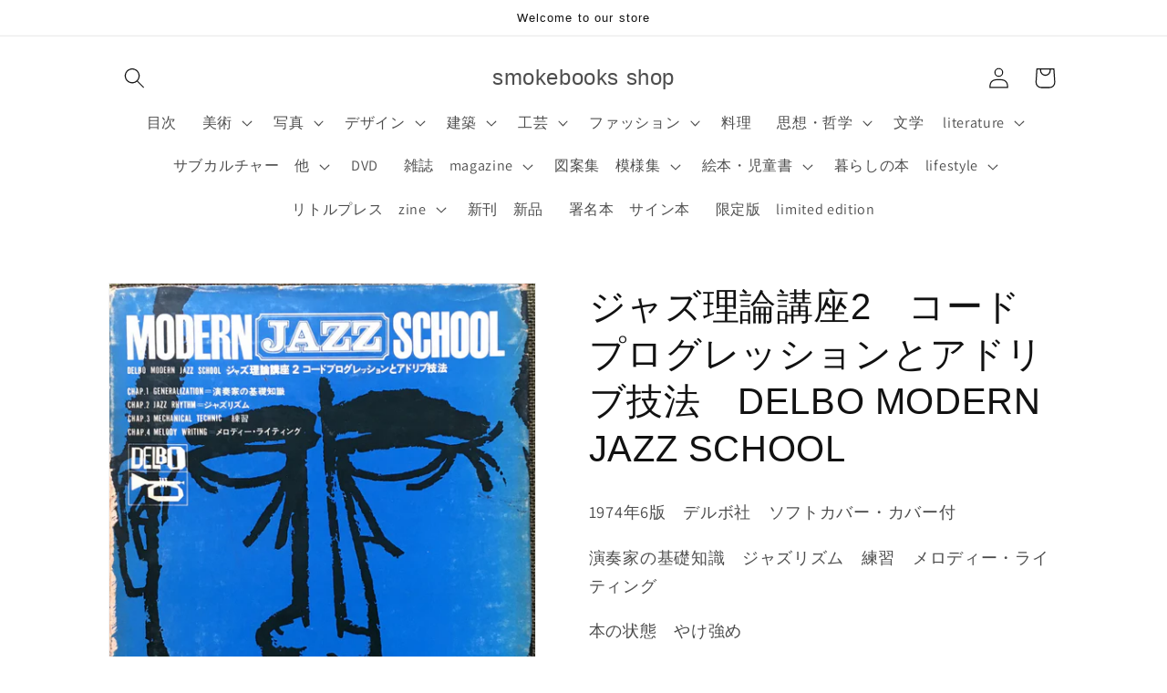

--- FILE ---
content_type: text/html; charset=utf-8
request_url: https://smokebooks.shop/products/%E3%82%B8%E3%83%A3%E3%82%BA%E7%90%86%E8%AB%96%E8%AC%9B%E5%BA%A72-%E3%82%B3%E3%83%BC%E3%83%89%E3%83%97%E3%83%AD%E3%82%B0%E3%83%AC%E3%83%83%E3%82%B7%E3%83%A7%E3%83%B3%E3%81%A8%E3%82%A2%E3%83%89%E3%83%AA%E3%83%96%E6%8A%80%E6%B3%95-delbo-modern-jazz-school
body_size: 44856
content:
<!doctype html>
<html class="no-js" lang="ja">
  <head>
    <meta charset="utf-8">
    <meta http-equiv="X-UA-Compatible" content="IE=edge">
    <meta name="viewport" content="width=device-width,initial-scale=1">
    <meta name="theme-color" content="">
    <link rel="canonical" href="https://smokebooks.shop/products/%e3%82%b8%e3%83%a3%e3%82%ba%e7%90%86%e8%ab%96%e8%ac%9b%e5%ba%a72-%e3%82%b3%e3%83%bc%e3%83%89%e3%83%97%e3%83%ad%e3%82%b0%e3%83%ac%e3%83%83%e3%82%b7%e3%83%a7%e3%83%b3%e3%81%a8%e3%82%a2%e3%83%89%e3%83%aa%e3%83%96%e6%8a%80%e6%b3%95-delbo-modern-jazz-school">
    <link rel="preconnect" href="https://cdn.shopify.com" crossorigin><link rel="preconnect" href="https://fonts.shopifycdn.com" crossorigin><title>
      ジャズ理論講座2　コードプログレッションとアドリブ技法　DELBO MODERN JAZZ SCHOOL
 &ndash; smokebooks shop</title>

    
      <meta name="description" content="1974年6版　デルボ社　ソフトカバー・カバー付 演奏家の基礎知識　ジャズリズム　練習　メロディー・ライティング　 本の状態　やけ強め">
    

    

<meta property="og:site_name" content="smokebooks shop">
<meta property="og:url" content="https://smokebooks.shop/products/%e3%82%b8%e3%83%a3%e3%82%ba%e7%90%86%e8%ab%96%e8%ac%9b%e5%ba%a72-%e3%82%b3%e3%83%bc%e3%83%89%e3%83%97%e3%83%ad%e3%82%b0%e3%83%ac%e3%83%83%e3%82%b7%e3%83%a7%e3%83%b3%e3%81%a8%e3%82%a2%e3%83%89%e3%83%aa%e3%83%96%e6%8a%80%e6%b3%95-delbo-modern-jazz-school">
<meta property="og:title" content="ジャズ理論講座2　コードプログレッションとアドリブ技法　DELBO MODERN JAZZ SCHOOL">
<meta property="og:type" content="product">
<meta property="og:description" content="1974年6版　デルボ社　ソフトカバー・カバー付 演奏家の基礎知識　ジャズリズム　練習　メロディー・ライティング　 本の状態　やけ強め"><meta property="og:image" content="http://smokebooks.shop/cdn/shop/products/image_12_c3dd86e1-2ab2-4c6d-8717-52f5682a9f4f.jpg?v=1579073003">
  <meta property="og:image:secure_url" content="https://smokebooks.shop/cdn/shop/products/image_12_c3dd86e1-2ab2-4c6d-8717-52f5682a9f4f.jpg?v=1579073003">
  <meta property="og:image:width" content="934">
  <meta property="og:image:height" content="1280"><meta property="og:price:amount" content="0">
  <meta property="og:price:currency" content="JPY"><meta name="twitter:card" content="summary_large_image">
<meta name="twitter:title" content="ジャズ理論講座2　コードプログレッションとアドリブ技法　DELBO MODERN JAZZ SCHOOL">
<meta name="twitter:description" content="1974年6版　デルボ社　ソフトカバー・カバー付 演奏家の基礎知識　ジャズリズム　練習　メロディー・ライティング　 本の状態　やけ強め">


    <script src="//smokebooks.shop/cdn/shop/t/6/assets/global.js?v=149496944046504657681664516966" defer="defer"></script>
    <script>window.performance && window.performance.mark && window.performance.mark('shopify.content_for_header.start');</script><meta name="google-site-verification" content="LCLtQi_NcTz3DL-gXL-Q9sHr3kw87Fk8y3zwXd2f7Fg">
<meta name="facebook-domain-verification" content="yc9r5n25jrkwvq8whs696dpoiubj83">
<meta id="shopify-digital-wallet" name="shopify-digital-wallet" content="/26135167085/digital_wallets/dialog">
<meta name="shopify-checkout-api-token" content="54cbd2f2928ab45dfa2cdc801fd274a0">
<meta id="in-context-paypal-metadata" data-shop-id="26135167085" data-venmo-supported="false" data-environment="production" data-locale="ja_JP" data-paypal-v4="true" data-currency="JPY">
<link rel="alternate" type="application/json+oembed" href="https://smokebooks.shop/products/%e3%82%b8%e3%83%a3%e3%82%ba%e7%90%86%e8%ab%96%e8%ac%9b%e5%ba%a72-%e3%82%b3%e3%83%bc%e3%83%89%e3%83%97%e3%83%ad%e3%82%b0%e3%83%ac%e3%83%83%e3%82%b7%e3%83%a7%e3%83%b3%e3%81%a8%e3%82%a2%e3%83%89%e3%83%aa%e3%83%96%e6%8a%80%e6%b3%95-delbo-modern-jazz-school.oembed">
<script async="async" src="/checkouts/internal/preloads.js?locale=ja-JP"></script>
<link rel="preconnect" href="https://shop.app" crossorigin="anonymous">
<script async="async" src="https://shop.app/checkouts/internal/preloads.js?locale=ja-JP&shop_id=26135167085" crossorigin="anonymous"></script>
<script id="apple-pay-shop-capabilities" type="application/json">{"shopId":26135167085,"countryCode":"JP","currencyCode":"JPY","merchantCapabilities":["supports3DS"],"merchantId":"gid:\/\/shopify\/Shop\/26135167085","merchantName":"smokebooks shop","requiredBillingContactFields":["postalAddress","email"],"requiredShippingContactFields":["postalAddress","email"],"shippingType":"shipping","supportedNetworks":["visa","masterCard","amex","jcb","discover"],"total":{"type":"pending","label":"smokebooks shop","amount":"1.00"},"shopifyPaymentsEnabled":true,"supportsSubscriptions":true}</script>
<script id="shopify-features" type="application/json">{"accessToken":"54cbd2f2928ab45dfa2cdc801fd274a0","betas":["rich-media-storefront-analytics"],"domain":"smokebooks.shop","predictiveSearch":false,"shopId":26135167085,"locale":"ja"}</script>
<script>var Shopify = Shopify || {};
Shopify.shop = "smokebooks.myshopify.com";
Shopify.locale = "ja";
Shopify.currency = {"active":"JPY","rate":"1.0"};
Shopify.country = "JP";
Shopify.theme = {"name":"Dawnの更新されたコピー","id":122678706285,"schema_name":"Dawn","schema_version":"7.0.1","theme_store_id":887,"role":"main"};
Shopify.theme.handle = "null";
Shopify.theme.style = {"id":null,"handle":null};
Shopify.cdnHost = "smokebooks.shop/cdn";
Shopify.routes = Shopify.routes || {};
Shopify.routes.root = "/";</script>
<script type="module">!function(o){(o.Shopify=o.Shopify||{}).modules=!0}(window);</script>
<script>!function(o){function n(){var o=[];function n(){o.push(Array.prototype.slice.apply(arguments))}return n.q=o,n}var t=o.Shopify=o.Shopify||{};t.loadFeatures=n(),t.autoloadFeatures=n()}(window);</script>
<script>
  window.ShopifyPay = window.ShopifyPay || {};
  window.ShopifyPay.apiHost = "shop.app\/pay";
  window.ShopifyPay.redirectState = null;
</script>
<script id="shop-js-analytics" type="application/json">{"pageType":"product"}</script>
<script defer="defer" async type="module" src="//smokebooks.shop/cdn/shopifycloud/shop-js/modules/v2/client.init-shop-cart-sync_CSE-8ASR.ja.esm.js"></script>
<script defer="defer" async type="module" src="//smokebooks.shop/cdn/shopifycloud/shop-js/modules/v2/chunk.common_DDD8GOhs.esm.js"></script>
<script defer="defer" async type="module" src="//smokebooks.shop/cdn/shopifycloud/shop-js/modules/v2/chunk.modal_B6JNj9sU.esm.js"></script>
<script type="module">
  await import("//smokebooks.shop/cdn/shopifycloud/shop-js/modules/v2/client.init-shop-cart-sync_CSE-8ASR.ja.esm.js");
await import("//smokebooks.shop/cdn/shopifycloud/shop-js/modules/v2/chunk.common_DDD8GOhs.esm.js");
await import("//smokebooks.shop/cdn/shopifycloud/shop-js/modules/v2/chunk.modal_B6JNj9sU.esm.js");

  window.Shopify.SignInWithShop?.initShopCartSync?.({"fedCMEnabled":true,"windoidEnabled":true});

</script>
<script>
  window.Shopify = window.Shopify || {};
  if (!window.Shopify.featureAssets) window.Shopify.featureAssets = {};
  window.Shopify.featureAssets['shop-js'] = {"shop-cart-sync":["modules/v2/client.shop-cart-sync_BCoLmxl3.ja.esm.js","modules/v2/chunk.common_DDD8GOhs.esm.js","modules/v2/chunk.modal_B6JNj9sU.esm.js"],"init-fed-cm":["modules/v2/client.init-fed-cm_BUzkuSqB.ja.esm.js","modules/v2/chunk.common_DDD8GOhs.esm.js","modules/v2/chunk.modal_B6JNj9sU.esm.js"],"init-shop-email-lookup-coordinator":["modules/v2/client.init-shop-email-lookup-coordinator_BW32axq4.ja.esm.js","modules/v2/chunk.common_DDD8GOhs.esm.js","modules/v2/chunk.modal_B6JNj9sU.esm.js"],"init-windoid":["modules/v2/client.init-windoid_BvNGLRkF.ja.esm.js","modules/v2/chunk.common_DDD8GOhs.esm.js","modules/v2/chunk.modal_B6JNj9sU.esm.js"],"shop-button":["modules/v2/client.shop-button_CH0XKSrs.ja.esm.js","modules/v2/chunk.common_DDD8GOhs.esm.js","modules/v2/chunk.modal_B6JNj9sU.esm.js"],"shop-cash-offers":["modules/v2/client.shop-cash-offers_DjoQtMHe.ja.esm.js","modules/v2/chunk.common_DDD8GOhs.esm.js","modules/v2/chunk.modal_B6JNj9sU.esm.js"],"shop-toast-manager":["modules/v2/client.shop-toast-manager_B8NLGr5M.ja.esm.js","modules/v2/chunk.common_DDD8GOhs.esm.js","modules/v2/chunk.modal_B6JNj9sU.esm.js"],"init-shop-cart-sync":["modules/v2/client.init-shop-cart-sync_CSE-8ASR.ja.esm.js","modules/v2/chunk.common_DDD8GOhs.esm.js","modules/v2/chunk.modal_B6JNj9sU.esm.js"],"init-customer-accounts-sign-up":["modules/v2/client.init-customer-accounts-sign-up_C-LwrDE-.ja.esm.js","modules/v2/client.shop-login-button_D0X6bVTm.ja.esm.js","modules/v2/chunk.common_DDD8GOhs.esm.js","modules/v2/chunk.modal_B6JNj9sU.esm.js"],"pay-button":["modules/v2/client.pay-button_imCDqct4.ja.esm.js","modules/v2/chunk.common_DDD8GOhs.esm.js","modules/v2/chunk.modal_B6JNj9sU.esm.js"],"init-customer-accounts":["modules/v2/client.init-customer-accounts_CxIJyI-K.ja.esm.js","modules/v2/client.shop-login-button_D0X6bVTm.ja.esm.js","modules/v2/chunk.common_DDD8GOhs.esm.js","modules/v2/chunk.modal_B6JNj9sU.esm.js"],"avatar":["modules/v2/client.avatar_BTnouDA3.ja.esm.js"],"init-shop-for-new-customer-accounts":["modules/v2/client.init-shop-for-new-customer-accounts_DRBL7B82.ja.esm.js","modules/v2/client.shop-login-button_D0X6bVTm.ja.esm.js","modules/v2/chunk.common_DDD8GOhs.esm.js","modules/v2/chunk.modal_B6JNj9sU.esm.js"],"shop-follow-button":["modules/v2/client.shop-follow-button_D610YzXR.ja.esm.js","modules/v2/chunk.common_DDD8GOhs.esm.js","modules/v2/chunk.modal_B6JNj9sU.esm.js"],"checkout-modal":["modules/v2/client.checkout-modal_NhzDspE5.ja.esm.js","modules/v2/chunk.common_DDD8GOhs.esm.js","modules/v2/chunk.modal_B6JNj9sU.esm.js"],"shop-login-button":["modules/v2/client.shop-login-button_D0X6bVTm.ja.esm.js","modules/v2/chunk.common_DDD8GOhs.esm.js","modules/v2/chunk.modal_B6JNj9sU.esm.js"],"lead-capture":["modules/v2/client.lead-capture_pLpCOlEn.ja.esm.js","modules/v2/chunk.common_DDD8GOhs.esm.js","modules/v2/chunk.modal_B6JNj9sU.esm.js"],"shop-login":["modules/v2/client.shop-login_DiHM-Diw.ja.esm.js","modules/v2/chunk.common_DDD8GOhs.esm.js","modules/v2/chunk.modal_B6JNj9sU.esm.js"],"payment-terms":["modules/v2/client.payment-terms_BdLTgEH_.ja.esm.js","modules/v2/chunk.common_DDD8GOhs.esm.js","modules/v2/chunk.modal_B6JNj9sU.esm.js"]};
</script>
<script id="__st">var __st={"a":26135167085,"offset":32400,"reqid":"5dcef43e-9985-46b0-97a8-848209c3f31c-1769806254","pageurl":"smokebooks.shop\/products\/%E3%82%B8%E3%83%A3%E3%82%BA%E7%90%86%E8%AB%96%E8%AC%9B%E5%BA%A72-%E3%82%B3%E3%83%BC%E3%83%89%E3%83%97%E3%83%AD%E3%82%B0%E3%83%AC%E3%83%83%E3%82%B7%E3%83%A7%E3%83%B3%E3%81%A8%E3%82%A2%E3%83%89%E3%83%AA%E3%83%96%E6%8A%80%E6%B3%95-delbo-modern-jazz-school","u":"73d9f3925015","p":"product","rtyp":"product","rid":4479709839469};</script>
<script>window.ShopifyPaypalV4VisibilityTracking = true;</script>
<script id="captcha-bootstrap">!function(){'use strict';const t='contact',e='account',n='new_comment',o=[[t,t],['blogs',n],['comments',n],[t,'customer']],c=[[e,'customer_login'],[e,'guest_login'],[e,'recover_customer_password'],[e,'create_customer']],r=t=>t.map((([t,e])=>`form[action*='/${t}']:not([data-nocaptcha='true']) input[name='form_type'][value='${e}']`)).join(','),a=t=>()=>t?[...document.querySelectorAll(t)].map((t=>t.form)):[];function s(){const t=[...o],e=r(t);return a(e)}const i='password',u='form_key',d=['recaptcha-v3-token','g-recaptcha-response','h-captcha-response',i],f=()=>{try{return window.sessionStorage}catch{return}},m='__shopify_v',_=t=>t.elements[u];function p(t,e,n=!1){try{const o=window.sessionStorage,c=JSON.parse(o.getItem(e)),{data:r}=function(t){const{data:e,action:n}=t;return t[m]||n?{data:e,action:n}:{data:t,action:n}}(c);for(const[e,n]of Object.entries(r))t.elements[e]&&(t.elements[e].value=n);n&&o.removeItem(e)}catch(o){console.error('form repopulation failed',{error:o})}}const l='form_type',E='cptcha';function T(t){t.dataset[E]=!0}const w=window,h=w.document,L='Shopify',v='ce_forms',y='captcha';let A=!1;((t,e)=>{const n=(g='f06e6c50-85a8-45c8-87d0-21a2b65856fe',I='https://cdn.shopify.com/shopifycloud/storefront-forms-hcaptcha/ce_storefront_forms_captcha_hcaptcha.v1.5.2.iife.js',D={infoText:'hCaptchaによる保護',privacyText:'プライバシー',termsText:'利用規約'},(t,e,n)=>{const o=w[L][v],c=o.bindForm;if(c)return c(t,g,e,D).then(n);var r;o.q.push([[t,g,e,D],n]),r=I,A||(h.body.append(Object.assign(h.createElement('script'),{id:'captcha-provider',async:!0,src:r})),A=!0)});var g,I,D;w[L]=w[L]||{},w[L][v]=w[L][v]||{},w[L][v].q=[],w[L][y]=w[L][y]||{},w[L][y].protect=function(t,e){n(t,void 0,e),T(t)},Object.freeze(w[L][y]),function(t,e,n,w,h,L){const[v,y,A,g]=function(t,e,n){const i=e?o:[],u=t?c:[],d=[...i,...u],f=r(d),m=r(i),_=r(d.filter((([t,e])=>n.includes(e))));return[a(f),a(m),a(_),s()]}(w,h,L),I=t=>{const e=t.target;return e instanceof HTMLFormElement?e:e&&e.form},D=t=>v().includes(t);t.addEventListener('submit',(t=>{const e=I(t);if(!e)return;const n=D(e)&&!e.dataset.hcaptchaBound&&!e.dataset.recaptchaBound,o=_(e),c=g().includes(e)&&(!o||!o.value);(n||c)&&t.preventDefault(),c&&!n&&(function(t){try{if(!f())return;!function(t){const e=f();if(!e)return;const n=_(t);if(!n)return;const o=n.value;o&&e.removeItem(o)}(t);const e=Array.from(Array(32),(()=>Math.random().toString(36)[2])).join('');!function(t,e){_(t)||t.append(Object.assign(document.createElement('input'),{type:'hidden',name:u})),t.elements[u].value=e}(t,e),function(t,e){const n=f();if(!n)return;const o=[...t.querySelectorAll(`input[type='${i}']`)].map((({name:t})=>t)),c=[...d,...o],r={};for(const[a,s]of new FormData(t).entries())c.includes(a)||(r[a]=s);n.setItem(e,JSON.stringify({[m]:1,action:t.action,data:r}))}(t,e)}catch(e){console.error('failed to persist form',e)}}(e),e.submit())}));const S=(t,e)=>{t&&!t.dataset[E]&&(n(t,e.some((e=>e===t))),T(t))};for(const o of['focusin','change'])t.addEventListener(o,(t=>{const e=I(t);D(e)&&S(e,y())}));const B=e.get('form_key'),M=e.get(l),P=B&&M;t.addEventListener('DOMContentLoaded',(()=>{const t=y();if(P)for(const e of t)e.elements[l].value===M&&p(e,B);[...new Set([...A(),...v().filter((t=>'true'===t.dataset.shopifyCaptcha))])].forEach((e=>S(e,t)))}))}(h,new URLSearchParams(w.location.search),n,t,e,['guest_login'])})(!0,!0)}();</script>
<script integrity="sha256-4kQ18oKyAcykRKYeNunJcIwy7WH5gtpwJnB7kiuLZ1E=" data-source-attribution="shopify.loadfeatures" defer="defer" src="//smokebooks.shop/cdn/shopifycloud/storefront/assets/storefront/load_feature-a0a9edcb.js" crossorigin="anonymous"></script>
<script crossorigin="anonymous" defer="defer" src="//smokebooks.shop/cdn/shopifycloud/storefront/assets/shopify_pay/storefront-65b4c6d7.js?v=20250812"></script>
<script data-source-attribution="shopify.dynamic_checkout.dynamic.init">var Shopify=Shopify||{};Shopify.PaymentButton=Shopify.PaymentButton||{isStorefrontPortableWallets:!0,init:function(){window.Shopify.PaymentButton.init=function(){};var t=document.createElement("script");t.src="https://smokebooks.shop/cdn/shopifycloud/portable-wallets/latest/portable-wallets.ja.js",t.type="module",document.head.appendChild(t)}};
</script>
<script data-source-attribution="shopify.dynamic_checkout.buyer_consent">
  function portableWalletsHideBuyerConsent(e){var t=document.getElementById("shopify-buyer-consent"),n=document.getElementById("shopify-subscription-policy-button");t&&n&&(t.classList.add("hidden"),t.setAttribute("aria-hidden","true"),n.removeEventListener("click",e))}function portableWalletsShowBuyerConsent(e){var t=document.getElementById("shopify-buyer-consent"),n=document.getElementById("shopify-subscription-policy-button");t&&n&&(t.classList.remove("hidden"),t.removeAttribute("aria-hidden"),n.addEventListener("click",e))}window.Shopify?.PaymentButton&&(window.Shopify.PaymentButton.hideBuyerConsent=portableWalletsHideBuyerConsent,window.Shopify.PaymentButton.showBuyerConsent=portableWalletsShowBuyerConsent);
</script>
<script>
  function portableWalletsCleanup(e){e&&e.src&&console.error("Failed to load portable wallets script "+e.src);var t=document.querySelectorAll("shopify-accelerated-checkout .shopify-payment-button__skeleton, shopify-accelerated-checkout-cart .wallet-cart-button__skeleton"),e=document.getElementById("shopify-buyer-consent");for(let e=0;e<t.length;e++)t[e].remove();e&&e.remove()}function portableWalletsNotLoadedAsModule(e){e instanceof ErrorEvent&&"string"==typeof e.message&&e.message.includes("import.meta")&&"string"==typeof e.filename&&e.filename.includes("portable-wallets")&&(window.removeEventListener("error",portableWalletsNotLoadedAsModule),window.Shopify.PaymentButton.failedToLoad=e,"loading"===document.readyState?document.addEventListener("DOMContentLoaded",window.Shopify.PaymentButton.init):window.Shopify.PaymentButton.init())}window.addEventListener("error",portableWalletsNotLoadedAsModule);
</script>

<script type="module" src="https://smokebooks.shop/cdn/shopifycloud/portable-wallets/latest/portable-wallets.ja.js" onError="portableWalletsCleanup(this)" crossorigin="anonymous"></script>
<script nomodule>
  document.addEventListener("DOMContentLoaded", portableWalletsCleanup);
</script>

<link id="shopify-accelerated-checkout-styles" rel="stylesheet" media="screen" href="https://smokebooks.shop/cdn/shopifycloud/portable-wallets/latest/accelerated-checkout-backwards-compat.css" crossorigin="anonymous">
<style id="shopify-accelerated-checkout-cart">
        #shopify-buyer-consent {
  margin-top: 1em;
  display: inline-block;
  width: 100%;
}

#shopify-buyer-consent.hidden {
  display: none;
}

#shopify-subscription-policy-button {
  background: none;
  border: none;
  padding: 0;
  text-decoration: underline;
  font-size: inherit;
  cursor: pointer;
}

#shopify-subscription-policy-button::before {
  box-shadow: none;
}

      </style>
<script id="sections-script" data-sections="header,footer" defer="defer" src="//smokebooks.shop/cdn/shop/t/6/compiled_assets/scripts.js?v=3886"></script>
<script>window.performance && window.performance.mark && window.performance.mark('shopify.content_for_header.end');</script>


    <style data-shopify>
      @font-face {
  font-family: Assistant;
  font-weight: 400;
  font-style: normal;
  font-display: swap;
  src: url("//smokebooks.shop/cdn/fonts/assistant/assistant_n4.9120912a469cad1cc292572851508ca49d12e768.woff2") format("woff2"),
       url("//smokebooks.shop/cdn/fonts/assistant/assistant_n4.6e9875ce64e0fefcd3f4446b7ec9036b3ddd2985.woff") format("woff");
}

      @font-face {
  font-family: Assistant;
  font-weight: 700;
  font-style: normal;
  font-display: swap;
  src: url("//smokebooks.shop/cdn/fonts/assistant/assistant_n7.bf44452348ec8b8efa3aa3068825305886b1c83c.woff2") format("woff2"),
       url("//smokebooks.shop/cdn/fonts/assistant/assistant_n7.0c887fee83f6b3bda822f1150b912c72da0f7b64.woff") format("woff");
}

      
      
      

      :root {
        --font-body-family: Assistant, sans-serif;
        --font-body-style: normal;
        --font-body-weight: 400;
        --font-body-weight-bold: 700;

        --font-heading-family: "system_ui", -apple-system, 'Segoe UI', Roboto, 'Helvetica Neue', 'Noto Sans', 'Liberation Sans', Arial, sans-serif, 'Apple Color Emoji', 'Segoe UI Emoji', 'Segoe UI Symbol', 'Noto Color Emoji';
        --font-heading-style: normal;
        --font-heading-weight: 400;

        --font-body-scale: 1.15;
        --font-heading-scale: 0.8695652173913043;

        --color-base-text: 18, 18, 18;
        --color-shadow: 18, 18, 18;
        --color-base-background-1: 255, 255, 255;
        --color-base-background-2: 243, 243, 243;
        --color-base-solid-button-labels: 255, 255, 255;
        --color-base-outline-button-labels: 18, 18, 18;
        --color-base-accent-1: 18, 18, 18;
        --color-base-accent-2: 51, 79, 180;
        --payment-terms-background-color: #ffffff;

        --gradient-base-background-1: #ffffff;
        --gradient-base-background-2: #f3f3f3;
        --gradient-base-accent-1: #121212;
        --gradient-base-accent-2: #334fb4;

        --media-padding: px;
        --media-border-opacity: 0.05;
        --media-border-width: 1px;
        --media-radius: 0px;
        --media-shadow-opacity: 0.0;
        --media-shadow-horizontal-offset: 0px;
        --media-shadow-vertical-offset: 4px;
        --media-shadow-blur-radius: 5px;
        --media-shadow-visible: 0;

        --page-width: 100rem;
        --page-width-margin: 0rem;

        --product-card-image-padding: 2.0rem;
        --product-card-corner-radius: 0.0rem;
        --product-card-text-alignment: left;
        --product-card-border-width: 0.0rem;
        --product-card-border-opacity: 1.0;
        --product-card-shadow-opacity: 0.0;
        --product-card-shadow-visible: 0;
        --product-card-shadow-horizontal-offset: 0.0rem;
        --product-card-shadow-vertical-offset: 0.4rem;
        --product-card-shadow-blur-radius: 0.5rem;

        --collection-card-image-padding: 1.0rem;
        --collection-card-corner-radius: 0.0rem;
        --collection-card-text-alignment: left;
        --collection-card-border-width: 0.0rem;
        --collection-card-border-opacity: 0.0;
        --collection-card-shadow-opacity: 0.1;
        --collection-card-shadow-visible: 1;
        --collection-card-shadow-horizontal-offset: 0.0rem;
        --collection-card-shadow-vertical-offset: 0.0rem;
        --collection-card-shadow-blur-radius: 0.0rem;

        --blog-card-image-padding: 0.0rem;
        --blog-card-corner-radius: 0.0rem;
        --blog-card-text-alignment: left;
        --blog-card-border-width: 0.0rem;
        --blog-card-border-opacity: 0.0;
        --blog-card-shadow-opacity: 0.1;
        --blog-card-shadow-visible: 1;
        --blog-card-shadow-horizontal-offset: 0.0rem;
        --blog-card-shadow-vertical-offset: 0.0rem;
        --blog-card-shadow-blur-radius: 0.0rem;

        --badge-corner-radius: 4.0rem;

        --popup-border-width: 1px;
        --popup-border-opacity: 0.1;
        --popup-corner-radius: 0px;
        --popup-shadow-opacity: 0.0;
        --popup-shadow-horizontal-offset: 0px;
        --popup-shadow-vertical-offset: 4px;
        --popup-shadow-blur-radius: 5px;

        --drawer-border-width: 1px;
        --drawer-border-opacity: 0.1;
        --drawer-shadow-opacity: 0.0;
        --drawer-shadow-horizontal-offset: 0px;
        --drawer-shadow-vertical-offset: 4px;
        --drawer-shadow-blur-radius: 5px;

        --spacing-sections-desktop: 0px;
        --spacing-sections-mobile: 0px;

        --grid-desktop-vertical-spacing: 8px;
        --grid-desktop-horizontal-spacing: 8px;
        --grid-mobile-vertical-spacing: 4px;
        --grid-mobile-horizontal-spacing: 4px;

        --text-boxes-border-opacity: 0.1;
        --text-boxes-border-width: 0px;
        --text-boxes-radius: 0px;
        --text-boxes-shadow-opacity: 0.0;
        --text-boxes-shadow-visible: 0;
        --text-boxes-shadow-horizontal-offset: 0px;
        --text-boxes-shadow-vertical-offset: 4px;
        --text-boxes-shadow-blur-radius: 5px;

        --buttons-radius: 0px;
        --buttons-radius-outset: 0px;
        --buttons-border-width: 1px;
        --buttons-border-opacity: 1.0;
        --buttons-shadow-opacity: 0.0;
        --buttons-shadow-visible: 0;
        --buttons-shadow-horizontal-offset: 0px;
        --buttons-shadow-vertical-offset: 4px;
        --buttons-shadow-blur-radius: 5px;
        --buttons-border-offset: 0px;

        --inputs-radius: 0px;
        --inputs-border-width: 1px;
        --inputs-border-opacity: 0.55;
        --inputs-shadow-opacity: 0.0;
        --inputs-shadow-horizontal-offset: 0px;
        --inputs-margin-offset: 0px;
        --inputs-shadow-vertical-offset: 4px;
        --inputs-shadow-blur-radius: 5px;
        --inputs-radius-outset: 0px;

        --variant-pills-radius: 40px;
        --variant-pills-border-width: 1px;
        --variant-pills-border-opacity: 0.55;
        --variant-pills-shadow-opacity: 0.0;
        --variant-pills-shadow-horizontal-offset: 0px;
        --variant-pills-shadow-vertical-offset: 4px;
        --variant-pills-shadow-blur-radius: 5px;
      }

      *,
      *::before,
      *::after {
        box-sizing: inherit;
      }

      html {
        box-sizing: border-box;
        font-size: calc(var(--font-body-scale) * 62.5%);
        height: 100%;
      }

      body {
        display: grid;
        grid-template-rows: auto auto 1fr auto;
        grid-template-columns: 100%;
        min-height: 100%;
        margin: 0;
        font-size: 1.5rem;
        letter-spacing: 0.06rem;
        line-height: calc(1 + 0.8 / var(--font-body-scale));
        font-family: var(--font-body-family);
        font-style: var(--font-body-style);
        font-weight: var(--font-body-weight);
      }

      @media screen and (min-width: 750px) {
        body {
          font-size: 1.6rem;
        }
      }
    </style>

    <link href="//smokebooks.shop/cdn/shop/t/6/assets/base.css?v=88290808517547527771664896474" rel="stylesheet" type="text/css" media="all" />
<link rel="preload" as="font" href="//smokebooks.shop/cdn/fonts/assistant/assistant_n4.9120912a469cad1cc292572851508ca49d12e768.woff2" type="font/woff2" crossorigin><link rel="stylesheet" href="//smokebooks.shop/cdn/shop/t/6/assets/component-predictive-search.css?v=83512081251802922551664516966" media="print" onload="this.media='all'"><script>document.documentElement.className = document.documentElement.className.replace('no-js', 'js');
    if (Shopify.designMode) {
      document.documentElement.classList.add('shopify-design-mode');
    }
    </script>
  <link href="https://monorail-edge.shopifysvc.com" rel="dns-prefetch">
<script>(function(){if ("sendBeacon" in navigator && "performance" in window) {try {var session_token_from_headers = performance.getEntriesByType('navigation')[0].serverTiming.find(x => x.name == '_s').description;} catch {var session_token_from_headers = undefined;}var session_cookie_matches = document.cookie.match(/_shopify_s=([^;]*)/);var session_token_from_cookie = session_cookie_matches && session_cookie_matches.length === 2 ? session_cookie_matches[1] : "";var session_token = session_token_from_headers || session_token_from_cookie || "";function handle_abandonment_event(e) {var entries = performance.getEntries().filter(function(entry) {return /monorail-edge.shopifysvc.com/.test(entry.name);});if (!window.abandonment_tracked && entries.length === 0) {window.abandonment_tracked = true;var currentMs = Date.now();var navigation_start = performance.timing.navigationStart;var payload = {shop_id: 26135167085,url: window.location.href,navigation_start,duration: currentMs - navigation_start,session_token,page_type: "product"};window.navigator.sendBeacon("https://monorail-edge.shopifysvc.com/v1/produce", JSON.stringify({schema_id: "online_store_buyer_site_abandonment/1.1",payload: payload,metadata: {event_created_at_ms: currentMs,event_sent_at_ms: currentMs}}));}}window.addEventListener('pagehide', handle_abandonment_event);}}());</script>
<script id="web-pixels-manager-setup">(function e(e,d,r,n,o){if(void 0===o&&(o={}),!Boolean(null===(a=null===(i=window.Shopify)||void 0===i?void 0:i.analytics)||void 0===a?void 0:a.replayQueue)){var i,a;window.Shopify=window.Shopify||{};var t=window.Shopify;t.analytics=t.analytics||{};var s=t.analytics;s.replayQueue=[],s.publish=function(e,d,r){return s.replayQueue.push([e,d,r]),!0};try{self.performance.mark("wpm:start")}catch(e){}var l=function(){var e={modern:/Edge?\/(1{2}[4-9]|1[2-9]\d|[2-9]\d{2}|\d{4,})\.\d+(\.\d+|)|Firefox\/(1{2}[4-9]|1[2-9]\d|[2-9]\d{2}|\d{4,})\.\d+(\.\d+|)|Chrom(ium|e)\/(9{2}|\d{3,})\.\d+(\.\d+|)|(Maci|X1{2}).+ Version\/(15\.\d+|(1[6-9]|[2-9]\d|\d{3,})\.\d+)([,.]\d+|)( \(\w+\)|)( Mobile\/\w+|) Safari\/|Chrome.+OPR\/(9{2}|\d{3,})\.\d+\.\d+|(CPU[ +]OS|iPhone[ +]OS|CPU[ +]iPhone|CPU IPhone OS|CPU iPad OS)[ +]+(15[._]\d+|(1[6-9]|[2-9]\d|\d{3,})[._]\d+)([._]\d+|)|Android:?[ /-](13[3-9]|1[4-9]\d|[2-9]\d{2}|\d{4,})(\.\d+|)(\.\d+|)|Android.+Firefox\/(13[5-9]|1[4-9]\d|[2-9]\d{2}|\d{4,})\.\d+(\.\d+|)|Android.+Chrom(ium|e)\/(13[3-9]|1[4-9]\d|[2-9]\d{2}|\d{4,})\.\d+(\.\d+|)|SamsungBrowser\/([2-9]\d|\d{3,})\.\d+/,legacy:/Edge?\/(1[6-9]|[2-9]\d|\d{3,})\.\d+(\.\d+|)|Firefox\/(5[4-9]|[6-9]\d|\d{3,})\.\d+(\.\d+|)|Chrom(ium|e)\/(5[1-9]|[6-9]\d|\d{3,})\.\d+(\.\d+|)([\d.]+$|.*Safari\/(?![\d.]+ Edge\/[\d.]+$))|(Maci|X1{2}).+ Version\/(10\.\d+|(1[1-9]|[2-9]\d|\d{3,})\.\d+)([,.]\d+|)( \(\w+\)|)( Mobile\/\w+|) Safari\/|Chrome.+OPR\/(3[89]|[4-9]\d|\d{3,})\.\d+\.\d+|(CPU[ +]OS|iPhone[ +]OS|CPU[ +]iPhone|CPU IPhone OS|CPU iPad OS)[ +]+(10[._]\d+|(1[1-9]|[2-9]\d|\d{3,})[._]\d+)([._]\d+|)|Android:?[ /-](13[3-9]|1[4-9]\d|[2-9]\d{2}|\d{4,})(\.\d+|)(\.\d+|)|Mobile Safari.+OPR\/([89]\d|\d{3,})\.\d+\.\d+|Android.+Firefox\/(13[5-9]|1[4-9]\d|[2-9]\d{2}|\d{4,})\.\d+(\.\d+|)|Android.+Chrom(ium|e)\/(13[3-9]|1[4-9]\d|[2-9]\d{2}|\d{4,})\.\d+(\.\d+|)|Android.+(UC? ?Browser|UCWEB|U3)[ /]?(15\.([5-9]|\d{2,})|(1[6-9]|[2-9]\d|\d{3,})\.\d+)\.\d+|SamsungBrowser\/(5\.\d+|([6-9]|\d{2,})\.\d+)|Android.+MQ{2}Browser\/(14(\.(9|\d{2,})|)|(1[5-9]|[2-9]\d|\d{3,})(\.\d+|))(\.\d+|)|K[Aa][Ii]OS\/(3\.\d+|([4-9]|\d{2,})\.\d+)(\.\d+|)/},d=e.modern,r=e.legacy,n=navigator.userAgent;return n.match(d)?"modern":n.match(r)?"legacy":"unknown"}(),u="modern"===l?"modern":"legacy",c=(null!=n?n:{modern:"",legacy:""})[u],f=function(e){return[e.baseUrl,"/wpm","/b",e.hashVersion,"modern"===e.buildTarget?"m":"l",".js"].join("")}({baseUrl:d,hashVersion:r,buildTarget:u}),m=function(e){var d=e.version,r=e.bundleTarget,n=e.surface,o=e.pageUrl,i=e.monorailEndpoint;return{emit:function(e){var a=e.status,t=e.errorMsg,s=(new Date).getTime(),l=JSON.stringify({metadata:{event_sent_at_ms:s},events:[{schema_id:"web_pixels_manager_load/3.1",payload:{version:d,bundle_target:r,page_url:o,status:a,surface:n,error_msg:t},metadata:{event_created_at_ms:s}}]});if(!i)return console&&console.warn&&console.warn("[Web Pixels Manager] No Monorail endpoint provided, skipping logging."),!1;try{return self.navigator.sendBeacon.bind(self.navigator)(i,l)}catch(e){}var u=new XMLHttpRequest;try{return u.open("POST",i,!0),u.setRequestHeader("Content-Type","text/plain"),u.send(l),!0}catch(e){return console&&console.warn&&console.warn("[Web Pixels Manager] Got an unhandled error while logging to Monorail."),!1}}}}({version:r,bundleTarget:l,surface:e.surface,pageUrl:self.location.href,monorailEndpoint:e.monorailEndpoint});try{o.browserTarget=l,function(e){var d=e.src,r=e.async,n=void 0===r||r,o=e.onload,i=e.onerror,a=e.sri,t=e.scriptDataAttributes,s=void 0===t?{}:t,l=document.createElement("script"),u=document.querySelector("head"),c=document.querySelector("body");if(l.async=n,l.src=d,a&&(l.integrity=a,l.crossOrigin="anonymous"),s)for(var f in s)if(Object.prototype.hasOwnProperty.call(s,f))try{l.dataset[f]=s[f]}catch(e){}if(o&&l.addEventListener("load",o),i&&l.addEventListener("error",i),u)u.appendChild(l);else{if(!c)throw new Error("Did not find a head or body element to append the script");c.appendChild(l)}}({src:f,async:!0,onload:function(){if(!function(){var e,d;return Boolean(null===(d=null===(e=window.Shopify)||void 0===e?void 0:e.analytics)||void 0===d?void 0:d.initialized)}()){var d=window.webPixelsManager.init(e)||void 0;if(d){var r=window.Shopify.analytics;r.replayQueue.forEach((function(e){var r=e[0],n=e[1],o=e[2];d.publishCustomEvent(r,n,o)})),r.replayQueue=[],r.publish=d.publishCustomEvent,r.visitor=d.visitor,r.initialized=!0}}},onerror:function(){return m.emit({status:"failed",errorMsg:"".concat(f," has failed to load")})},sri:function(e){var d=/^sha384-[A-Za-z0-9+/=]+$/;return"string"==typeof e&&d.test(e)}(c)?c:"",scriptDataAttributes:o}),m.emit({status:"loading"})}catch(e){m.emit({status:"failed",errorMsg:(null==e?void 0:e.message)||"Unknown error"})}}})({shopId: 26135167085,storefrontBaseUrl: "https://smokebooks.shop",extensionsBaseUrl: "https://extensions.shopifycdn.com/cdn/shopifycloud/web-pixels-manager",monorailEndpoint: "https://monorail-edge.shopifysvc.com/unstable/produce_batch",surface: "storefront-renderer",enabledBetaFlags: ["2dca8a86"],webPixelsConfigList: [{"id":"350322797","configuration":"{\"config\":\"{\\\"pixel_id\\\":\\\"AW-696810300\\\",\\\"target_country\\\":\\\"JP\\\",\\\"gtag_events\\\":[{\\\"type\\\":\\\"search\\\",\\\"action_label\\\":\\\"AW-696810300\\\/NvNdCJ7ymrMBELz2ocwC\\\"},{\\\"type\\\":\\\"begin_checkout\\\",\\\"action_label\\\":\\\"AW-696810300\\\/D0GkCJvymrMBELz2ocwC\\\"},{\\\"type\\\":\\\"view_item\\\",\\\"action_label\\\":[\\\"AW-696810300\\\/TcKnCJXymrMBELz2ocwC\\\",\\\"MC-3M8EMNZ5MH\\\"]},{\\\"type\\\":\\\"purchase\\\",\\\"action_label\\\":[\\\"AW-696810300\\\/HRq3CJLymrMBELz2ocwC\\\",\\\"MC-3M8EMNZ5MH\\\"]},{\\\"type\\\":\\\"page_view\\\",\\\"action_label\\\":[\\\"AW-696810300\\\/AKVuCI_ymrMBELz2ocwC\\\",\\\"MC-3M8EMNZ5MH\\\"]},{\\\"type\\\":\\\"add_payment_info\\\",\\\"action_label\\\":\\\"AW-696810300\\\/i0XtCKHymrMBELz2ocwC\\\"},{\\\"type\\\":\\\"add_to_cart\\\",\\\"action_label\\\":\\\"AW-696810300\\\/5nzkCJjymrMBELz2ocwC\\\"}],\\\"enable_monitoring_mode\\\":false}\"}","eventPayloadVersion":"v1","runtimeContext":"OPEN","scriptVersion":"b2a88bafab3e21179ed38636efcd8a93","type":"APP","apiClientId":1780363,"privacyPurposes":[],"dataSharingAdjustments":{"protectedCustomerApprovalScopes":["read_customer_address","read_customer_email","read_customer_name","read_customer_personal_data","read_customer_phone"]}},{"id":"68616301","eventPayloadVersion":"v1","runtimeContext":"LAX","scriptVersion":"1","type":"CUSTOM","privacyPurposes":["ANALYTICS"],"name":"Google Analytics tag (migrated)"},{"id":"shopify-app-pixel","configuration":"{}","eventPayloadVersion":"v1","runtimeContext":"STRICT","scriptVersion":"0450","apiClientId":"shopify-pixel","type":"APP","privacyPurposes":["ANALYTICS","MARKETING"]},{"id":"shopify-custom-pixel","eventPayloadVersion":"v1","runtimeContext":"LAX","scriptVersion":"0450","apiClientId":"shopify-pixel","type":"CUSTOM","privacyPurposes":["ANALYTICS","MARKETING"]}],isMerchantRequest: false,initData: {"shop":{"name":"smokebooks shop","paymentSettings":{"currencyCode":"JPY"},"myshopifyDomain":"smokebooks.myshopify.com","countryCode":"JP","storefrontUrl":"https:\/\/smokebooks.shop"},"customer":null,"cart":null,"checkout":null,"productVariants":[{"price":{"amount":0.0,"currencyCode":"JPY"},"product":{"title":"ジャズ理論講座2　コードプログレッションとアドリブ技法　DELBO MODERN JAZZ SCHOOL","vendor":"みのり台","id":"4479709839469","untranslatedTitle":"ジャズ理論講座2　コードプログレッションとアドリブ技法　DELBO MODERN JAZZ SCHOOL","url":"\/products\/%E3%82%B8%E3%83%A3%E3%82%BA%E7%90%86%E8%AB%96%E8%AC%9B%E5%BA%A72-%E3%82%B3%E3%83%BC%E3%83%89%E3%83%97%E3%83%AD%E3%82%B0%E3%83%AC%E3%83%83%E3%82%B7%E3%83%A7%E3%83%B3%E3%81%A8%E3%82%A2%E3%83%89%E3%83%AA%E3%83%96%E6%8A%80%E6%B3%95-delbo-modern-jazz-school","type":"book music"},"id":"31798632317037","image":{"src":"\/\/smokebooks.shop\/cdn\/shop\/products\/image_12_c3dd86e1-2ab2-4c6d-8717-52f5682a9f4f.jpg?v=1579073003"},"sku":"２０２００１１５","title":"Default Title","untranslatedTitle":"Default Title"}],"purchasingCompany":null},},"https://smokebooks.shop/cdn","1d2a099fw23dfb22ep557258f5m7a2edbae",{"modern":"","legacy":""},{"shopId":"26135167085","storefrontBaseUrl":"https:\/\/smokebooks.shop","extensionBaseUrl":"https:\/\/extensions.shopifycdn.com\/cdn\/shopifycloud\/web-pixels-manager","surface":"storefront-renderer","enabledBetaFlags":"[\"2dca8a86\"]","isMerchantRequest":"false","hashVersion":"1d2a099fw23dfb22ep557258f5m7a2edbae","publish":"custom","events":"[[\"page_viewed\",{}],[\"product_viewed\",{\"productVariant\":{\"price\":{\"amount\":0.0,\"currencyCode\":\"JPY\"},\"product\":{\"title\":\"ジャズ理論講座2　コードプログレッションとアドリブ技法　DELBO MODERN JAZZ SCHOOL\",\"vendor\":\"みのり台\",\"id\":\"4479709839469\",\"untranslatedTitle\":\"ジャズ理論講座2　コードプログレッションとアドリブ技法　DELBO MODERN JAZZ SCHOOL\",\"url\":\"\/products\/%E3%82%B8%E3%83%A3%E3%82%BA%E7%90%86%E8%AB%96%E8%AC%9B%E5%BA%A72-%E3%82%B3%E3%83%BC%E3%83%89%E3%83%97%E3%83%AD%E3%82%B0%E3%83%AC%E3%83%83%E3%82%B7%E3%83%A7%E3%83%B3%E3%81%A8%E3%82%A2%E3%83%89%E3%83%AA%E3%83%96%E6%8A%80%E6%B3%95-delbo-modern-jazz-school\",\"type\":\"book music\"},\"id\":\"31798632317037\",\"image\":{\"src\":\"\/\/smokebooks.shop\/cdn\/shop\/products\/image_12_c3dd86e1-2ab2-4c6d-8717-52f5682a9f4f.jpg?v=1579073003\"},\"sku\":\"２０２００１１５\",\"title\":\"Default Title\",\"untranslatedTitle\":\"Default Title\"}}]]"});</script><script>
  window.ShopifyAnalytics = window.ShopifyAnalytics || {};
  window.ShopifyAnalytics.meta = window.ShopifyAnalytics.meta || {};
  window.ShopifyAnalytics.meta.currency = 'JPY';
  var meta = {"product":{"id":4479709839469,"gid":"gid:\/\/shopify\/Product\/4479709839469","vendor":"みのり台","type":"book music","handle":"ジャズ理論講座2-コードプログレッションとアドリブ技法-delbo-modern-jazz-school","variants":[{"id":31798632317037,"price":0,"name":"ジャズ理論講座2　コードプログレッションとアドリブ技法　DELBO MODERN JAZZ SCHOOL","public_title":null,"sku":"２０２００１１５"}],"remote":false},"page":{"pageType":"product","resourceType":"product","resourceId":4479709839469,"requestId":"5dcef43e-9985-46b0-97a8-848209c3f31c-1769806254"}};
  for (var attr in meta) {
    window.ShopifyAnalytics.meta[attr] = meta[attr];
  }
</script>
<script class="analytics">
  (function () {
    var customDocumentWrite = function(content) {
      var jquery = null;

      if (window.jQuery) {
        jquery = window.jQuery;
      } else if (window.Checkout && window.Checkout.$) {
        jquery = window.Checkout.$;
      }

      if (jquery) {
        jquery('body').append(content);
      }
    };

    var hasLoggedConversion = function(token) {
      if (token) {
        return document.cookie.indexOf('loggedConversion=' + token) !== -1;
      }
      return false;
    }

    var setCookieIfConversion = function(token) {
      if (token) {
        var twoMonthsFromNow = new Date(Date.now());
        twoMonthsFromNow.setMonth(twoMonthsFromNow.getMonth() + 2);

        document.cookie = 'loggedConversion=' + token + '; expires=' + twoMonthsFromNow;
      }
    }

    var trekkie = window.ShopifyAnalytics.lib = window.trekkie = window.trekkie || [];
    if (trekkie.integrations) {
      return;
    }
    trekkie.methods = [
      'identify',
      'page',
      'ready',
      'track',
      'trackForm',
      'trackLink'
    ];
    trekkie.factory = function(method) {
      return function() {
        var args = Array.prototype.slice.call(arguments);
        args.unshift(method);
        trekkie.push(args);
        return trekkie;
      };
    };
    for (var i = 0; i < trekkie.methods.length; i++) {
      var key = trekkie.methods[i];
      trekkie[key] = trekkie.factory(key);
    }
    trekkie.load = function(config) {
      trekkie.config = config || {};
      trekkie.config.initialDocumentCookie = document.cookie;
      var first = document.getElementsByTagName('script')[0];
      var script = document.createElement('script');
      script.type = 'text/javascript';
      script.onerror = function(e) {
        var scriptFallback = document.createElement('script');
        scriptFallback.type = 'text/javascript';
        scriptFallback.onerror = function(error) {
                var Monorail = {
      produce: function produce(monorailDomain, schemaId, payload) {
        var currentMs = new Date().getTime();
        var event = {
          schema_id: schemaId,
          payload: payload,
          metadata: {
            event_created_at_ms: currentMs,
            event_sent_at_ms: currentMs
          }
        };
        return Monorail.sendRequest("https://" + monorailDomain + "/v1/produce", JSON.stringify(event));
      },
      sendRequest: function sendRequest(endpointUrl, payload) {
        // Try the sendBeacon API
        if (window && window.navigator && typeof window.navigator.sendBeacon === 'function' && typeof window.Blob === 'function' && !Monorail.isIos12()) {
          var blobData = new window.Blob([payload], {
            type: 'text/plain'
          });

          if (window.navigator.sendBeacon(endpointUrl, blobData)) {
            return true;
          } // sendBeacon was not successful

        } // XHR beacon

        var xhr = new XMLHttpRequest();

        try {
          xhr.open('POST', endpointUrl);
          xhr.setRequestHeader('Content-Type', 'text/plain');
          xhr.send(payload);
        } catch (e) {
          console.log(e);
        }

        return false;
      },
      isIos12: function isIos12() {
        return window.navigator.userAgent.lastIndexOf('iPhone; CPU iPhone OS 12_') !== -1 || window.navigator.userAgent.lastIndexOf('iPad; CPU OS 12_') !== -1;
      }
    };
    Monorail.produce('monorail-edge.shopifysvc.com',
      'trekkie_storefront_load_errors/1.1',
      {shop_id: 26135167085,
      theme_id: 122678706285,
      app_name: "storefront",
      context_url: window.location.href,
      source_url: "//smokebooks.shop/cdn/s/trekkie.storefront.c59ea00e0474b293ae6629561379568a2d7c4bba.min.js"});

        };
        scriptFallback.async = true;
        scriptFallback.src = '//smokebooks.shop/cdn/s/trekkie.storefront.c59ea00e0474b293ae6629561379568a2d7c4bba.min.js';
        first.parentNode.insertBefore(scriptFallback, first);
      };
      script.async = true;
      script.src = '//smokebooks.shop/cdn/s/trekkie.storefront.c59ea00e0474b293ae6629561379568a2d7c4bba.min.js';
      first.parentNode.insertBefore(script, first);
    };
    trekkie.load(
      {"Trekkie":{"appName":"storefront","development":false,"defaultAttributes":{"shopId":26135167085,"isMerchantRequest":null,"themeId":122678706285,"themeCityHash":"12539740352129679633","contentLanguage":"ja","currency":"JPY","eventMetadataId":"1881e23a-5495-4985-93ef-ec086ac8ef34"},"isServerSideCookieWritingEnabled":true,"monorailRegion":"shop_domain","enabledBetaFlags":["65f19447","b5387b81"]},"Session Attribution":{},"S2S":{"facebookCapiEnabled":false,"source":"trekkie-storefront-renderer","apiClientId":580111}}
    );

    var loaded = false;
    trekkie.ready(function() {
      if (loaded) return;
      loaded = true;

      window.ShopifyAnalytics.lib = window.trekkie;

      var originalDocumentWrite = document.write;
      document.write = customDocumentWrite;
      try { window.ShopifyAnalytics.merchantGoogleAnalytics.call(this); } catch(error) {};
      document.write = originalDocumentWrite;

      window.ShopifyAnalytics.lib.page(null,{"pageType":"product","resourceType":"product","resourceId":4479709839469,"requestId":"5dcef43e-9985-46b0-97a8-848209c3f31c-1769806254","shopifyEmitted":true});

      var match = window.location.pathname.match(/checkouts\/(.+)\/(thank_you|post_purchase)/)
      var token = match? match[1]: undefined;
      if (!hasLoggedConversion(token)) {
        setCookieIfConversion(token);
        window.ShopifyAnalytics.lib.track("Viewed Product",{"currency":"JPY","variantId":31798632317037,"productId":4479709839469,"productGid":"gid:\/\/shopify\/Product\/4479709839469","name":"ジャズ理論講座2　コードプログレッションとアドリブ技法　DELBO MODERN JAZZ SCHOOL","price":"0","sku":"２０２００１１５","brand":"みのり台","variant":null,"category":"book music","nonInteraction":true,"remote":false},undefined,undefined,{"shopifyEmitted":true});
      window.ShopifyAnalytics.lib.track("monorail:\/\/trekkie_storefront_viewed_product\/1.1",{"currency":"JPY","variantId":31798632317037,"productId":4479709839469,"productGid":"gid:\/\/shopify\/Product\/4479709839469","name":"ジャズ理論講座2　コードプログレッションとアドリブ技法　DELBO MODERN JAZZ SCHOOL","price":"0","sku":"２０２００１１５","brand":"みのり台","variant":null,"category":"book music","nonInteraction":true,"remote":false,"referer":"https:\/\/smokebooks.shop\/products\/%E3%82%B8%E3%83%A3%E3%82%BA%E7%90%86%E8%AB%96%E8%AC%9B%E5%BA%A72-%E3%82%B3%E3%83%BC%E3%83%89%E3%83%97%E3%83%AD%E3%82%B0%E3%83%AC%E3%83%83%E3%82%B7%E3%83%A7%E3%83%B3%E3%81%A8%E3%82%A2%E3%83%89%E3%83%AA%E3%83%96%E6%8A%80%E6%B3%95-delbo-modern-jazz-school"});
      }
    });


        var eventsListenerScript = document.createElement('script');
        eventsListenerScript.async = true;
        eventsListenerScript.src = "//smokebooks.shop/cdn/shopifycloud/storefront/assets/shop_events_listener-3da45d37.js";
        document.getElementsByTagName('head')[0].appendChild(eventsListenerScript);

})();</script>
  <script>
  if (!window.ga || (window.ga && typeof window.ga !== 'function')) {
    window.ga = function ga() {
      (window.ga.q = window.ga.q || []).push(arguments);
      if (window.Shopify && window.Shopify.analytics && typeof window.Shopify.analytics.publish === 'function') {
        window.Shopify.analytics.publish("ga_stub_called", {}, {sendTo: "google_osp_migration"});
      }
      console.error("Shopify's Google Analytics stub called with:", Array.from(arguments), "\nSee https://help.shopify.com/manual/promoting-marketing/pixels/pixel-migration#google for more information.");
    };
    if (window.Shopify && window.Shopify.analytics && typeof window.Shopify.analytics.publish === 'function') {
      window.Shopify.analytics.publish("ga_stub_initialized", {}, {sendTo: "google_osp_migration"});
    }
  }
</script>
<script
  defer
  src="https://smokebooks.shop/cdn/shopifycloud/perf-kit/shopify-perf-kit-3.1.0.min.js"
  data-application="storefront-renderer"
  data-shop-id="26135167085"
  data-render-region="gcp-us-central1"
  data-page-type="product"
  data-theme-instance-id="122678706285"
  data-theme-name="Dawn"
  data-theme-version="7.0.1"
  data-monorail-region="shop_domain"
  data-resource-timing-sampling-rate="10"
  data-shs="true"
  data-shs-beacon="true"
  data-shs-export-with-fetch="true"
  data-shs-logs-sample-rate="1"
  data-shs-beacon-endpoint="https://smokebooks.shop/api/collect"
></script>
</head>

  <body class="gradient">
    <a class="skip-to-content-link button visually-hidden" href="#MainContent">
      コンテンツに進む
    </a><div id="shopify-section-announcement-bar" class="shopify-section"><div class="announcement-bar color-background-1 gradient" role="region" aria-label="告知" ><div class="page-width">
                <p class="announcement-bar__message center h5">
                  Welcome to our store
</p>
              </div></div>
</div>
    <div id="shopify-section-header" class="shopify-section section-header"><link rel="stylesheet" href="//smokebooks.shop/cdn/shop/t/6/assets/component-list-menu.css?v=151968516119678728991664516966" media="print" onload="this.media='all'">
<link rel="stylesheet" href="//smokebooks.shop/cdn/shop/t/6/assets/component-search.css?v=96455689198851321781664516965" media="print" onload="this.media='all'">
<link rel="stylesheet" href="//smokebooks.shop/cdn/shop/t/6/assets/component-menu-drawer.css?v=182311192829367774911664516965" media="print" onload="this.media='all'">
<link rel="stylesheet" href="//smokebooks.shop/cdn/shop/t/6/assets/component-cart-notification.css?v=183358051719344305851664516964" media="print" onload="this.media='all'">
<link rel="stylesheet" href="//smokebooks.shop/cdn/shop/t/6/assets/component-cart-items.css?v=23917223812499722491664516967" media="print" onload="this.media='all'"><link rel="stylesheet" href="//smokebooks.shop/cdn/shop/t/6/assets/component-price.css?v=65402837579211014041664516965" media="print" onload="this.media='all'">
  <link rel="stylesheet" href="//smokebooks.shop/cdn/shop/t/6/assets/component-loading-overlay.css?v=167310470843593579841664516968" media="print" onload="this.media='all'"><link rel="stylesheet" href="//smokebooks.shop/cdn/shop/t/6/assets/component-mega-menu.css?v=177496590996265276461664516967" media="print" onload="this.media='all'">
  <noscript><link href="//smokebooks.shop/cdn/shop/t/6/assets/component-mega-menu.css?v=177496590996265276461664516967" rel="stylesheet" type="text/css" media="all" /></noscript><noscript><link href="//smokebooks.shop/cdn/shop/t/6/assets/component-list-menu.css?v=151968516119678728991664516966" rel="stylesheet" type="text/css" media="all" /></noscript>
<noscript><link href="//smokebooks.shop/cdn/shop/t/6/assets/component-search.css?v=96455689198851321781664516965" rel="stylesheet" type="text/css" media="all" /></noscript>
<noscript><link href="//smokebooks.shop/cdn/shop/t/6/assets/component-menu-drawer.css?v=182311192829367774911664516965" rel="stylesheet" type="text/css" media="all" /></noscript>
<noscript><link href="//smokebooks.shop/cdn/shop/t/6/assets/component-cart-notification.css?v=183358051719344305851664516964" rel="stylesheet" type="text/css" media="all" /></noscript>
<noscript><link href="//smokebooks.shop/cdn/shop/t/6/assets/component-cart-items.css?v=23917223812499722491664516967" rel="stylesheet" type="text/css" media="all" /></noscript>

<style>
  header-drawer {
    justify-self: start;
    margin-left: -1.2rem;
  }

  .header__heading-logo {
    max-width: 120px;
  }

  @media screen and (min-width: 990px) {
    header-drawer {
      display: none;
    }
  }

  .menu-drawer-container {
    display: flex;
  }

  .list-menu {
    list-style: none;
    padding: 0;
    margin: 0;
  }

  .list-menu--inline {
    display: inline-flex;
    flex-wrap: wrap;
  }

  summary.list-menu__item {
    padding-right: 2.7rem;
  }

  .list-menu__item {
    display: flex;
    align-items: center;
    line-height: calc(1 + 0.3 / var(--font-body-scale));
  }

  .list-menu__item--link {
    text-decoration: none;
    padding-bottom: 1rem;
    padding-top: 1rem;
    line-height: calc(1 + 0.8 / var(--font-body-scale));
  }

  @media screen and (min-width: 750px) {
    .list-menu__item--link {
      padding-bottom: 0.5rem;
      padding-top: 0.5rem;
    }
  }
</style><style data-shopify>.header {
    padding-top: 10px;
    padding-bottom: 10px;
  }

  .section-header {
    margin-bottom: 0px;
  }

  @media screen and (min-width: 750px) {
    .section-header {
      margin-bottom: 0px;
    }
  }

  @media screen and (min-width: 990px) {
    .header {
      padding-top: 20px;
      padding-bottom: 20px;
    }
  }</style><script src="//smokebooks.shop/cdn/shop/t/6/assets/details-disclosure.js?v=153497636716254413831664516967" defer="defer"></script>
<script src="//smokebooks.shop/cdn/shop/t/6/assets/details-modal.js?v=4511761896672669691664516967" defer="defer"></script>
<script src="//smokebooks.shop/cdn/shop/t/6/assets/cart-notification.js?v=160453272920806432391664516965" defer="defer"></script><svg xmlns="http://www.w3.org/2000/svg" class="hidden">
  <symbol id="icon-search" viewbox="0 0 18 19" fill="none">
    <path fill-rule="evenodd" clip-rule="evenodd" d="M11.03 11.68A5.784 5.784 0 112.85 3.5a5.784 5.784 0 018.18 8.18zm.26 1.12a6.78 6.78 0 11.72-.7l5.4 5.4a.5.5 0 11-.71.7l-5.41-5.4z" fill="currentColor"/>
  </symbol>

  <symbol id="icon-close" class="icon icon-close" fill="none" viewBox="0 0 18 17">
    <path d="M.865 15.978a.5.5 0 00.707.707l7.433-7.431 7.579 7.282a.501.501 0 00.846-.37.5.5 0 00-.153-.351L9.712 8.546l7.417-7.416a.5.5 0 10-.707-.708L8.991 7.853 1.413.573a.5.5 0 10-.693.72l7.563 7.268-7.418 7.417z" fill="currentColor">
  </symbol>
</svg>
<div class="header-wrapper color-background-1 gradient">
  <header class="header header--top-center header--mobile-center page-width header--has-menu"><header-drawer data-breakpoint="tablet">
        <details id="Details-menu-drawer-container" class="menu-drawer-container">
          <summary class="header__icon header__icon--menu header__icon--summary link focus-inset" aria-label="メニュー">
            <span>
              <svg xmlns="http://www.w3.org/2000/svg" aria-hidden="true" focusable="false" role="presentation" class="icon icon-hamburger" fill="none" viewBox="0 0 18 16">
  <path d="M1 .5a.5.5 0 100 1h15.71a.5.5 0 000-1H1zM.5 8a.5.5 0 01.5-.5h15.71a.5.5 0 010 1H1A.5.5 0 01.5 8zm0 7a.5.5 0 01.5-.5h15.71a.5.5 0 010 1H1a.5.5 0 01-.5-.5z" fill="currentColor">
</svg>

              <svg xmlns="http://www.w3.org/2000/svg" aria-hidden="true" focusable="false" role="presentation" class="icon icon-close" fill="none" viewBox="0 0 18 17">
  <path d="M.865 15.978a.5.5 0 00.707.707l7.433-7.431 7.579 7.282a.501.501 0 00.846-.37.5.5 0 00-.153-.351L9.712 8.546l7.417-7.416a.5.5 0 10-.707-.708L8.991 7.853 1.413.573a.5.5 0 10-.693.72l7.563 7.268-7.418 7.417z" fill="currentColor">
</svg>

            </span>
          </summary>
          <div id="menu-drawer" class="gradient menu-drawer motion-reduce" tabindex="-1">
            <div class="menu-drawer__inner-container">
              <div class="menu-drawer__navigation-container">
                <nav class="menu-drawer__navigation">
                  <ul class="menu-drawer__menu has-submenu list-menu" role="list"><li><a href="/collections" class="menu-drawer__menu-item list-menu__item link link--text focus-inset">
                            目次
                          </a></li><li><details id="Details-menu-drawer-menu-item-2">
                            <summary class="menu-drawer__menu-item list-menu__item link link--text focus-inset">
                              美術
                              <svg viewBox="0 0 14 10" fill="none" aria-hidden="true" focusable="false" role="presentation" class="icon icon-arrow" xmlns="http://www.w3.org/2000/svg">
  <path fill-rule="evenodd" clip-rule="evenodd" d="M8.537.808a.5.5 0 01.817-.162l4 4a.5.5 0 010 .708l-4 4a.5.5 0 11-.708-.708L11.793 5.5H1a.5.5 0 010-1h10.793L8.646 1.354a.5.5 0 01-.109-.546z" fill="currentColor">
</svg>

                              <svg aria-hidden="true" focusable="false" role="presentation" class="icon icon-caret" viewBox="0 0 10 6">
  <path fill-rule="evenodd" clip-rule="evenodd" d="M9.354.646a.5.5 0 00-.708 0L5 4.293 1.354.646a.5.5 0 00-.708.708l4 4a.5.5 0 00.708 0l4-4a.5.5 0 000-.708z" fill="currentColor">
</svg>

                            </summary>
                            <div id="link-美術" class="menu-drawer__submenu has-submenu gradient motion-reduce" tabindex="-1">
                              <div class="menu-drawer__inner-submenu">
                                <button class="menu-drawer__close-button link link--text focus-inset" aria-expanded="true">
                                  <svg viewBox="0 0 14 10" fill="none" aria-hidden="true" focusable="false" role="presentation" class="icon icon-arrow" xmlns="http://www.w3.org/2000/svg">
  <path fill-rule="evenodd" clip-rule="evenodd" d="M8.537.808a.5.5 0 01.817-.162l4 4a.5.5 0 010 .708l-4 4a.5.5 0 11-.708-.708L11.793 5.5H1a.5.5 0 010-1h10.793L8.646 1.354a.5.5 0 01-.109-.546z" fill="currentColor">
</svg>

                                  美術
                                </button>
                                <ul class="menu-drawer__menu list-menu" role="list" tabindex="-1"><li><a href="/collections/%E7%BE%8E%E8%A1%93" class="menu-drawer__menu-item link link--text list-menu__item focus-inset">
                                          美術すべて
                                        </a></li><li><details id="Details-menu-drawer-submenu-2">
                                          <summary class="menu-drawer__menu-item link link--text list-menu__item focus-inset">
                                            美術雑誌 art magazine
                                            <svg viewBox="0 0 14 10" fill="none" aria-hidden="true" focusable="false" role="presentation" class="icon icon-arrow" xmlns="http://www.w3.org/2000/svg">
  <path fill-rule="evenodd" clip-rule="evenodd" d="M8.537.808a.5.5 0 01.817-.162l4 4a.5.5 0 010 .708l-4 4a.5.5 0 11-.708-.708L11.793 5.5H1a.5.5 0 010-1h10.793L8.646 1.354a.5.5 0 01-.109-.546z" fill="currentColor">
</svg>

                                            <svg aria-hidden="true" focusable="false" role="presentation" class="icon icon-caret" viewBox="0 0 10 6">
  <path fill-rule="evenodd" clip-rule="evenodd" d="M9.354.646a.5.5 0 00-.708 0L5 4.293 1.354.646a.5.5 0 00-.708.708l4 4a.5.5 0 00.708 0l4-4a.5.5 0 000-.708z" fill="currentColor">
</svg>

                                          </summary>
                                          <div id="childlink-美術雑誌-art-magazine" class="menu-drawer__submenu has-submenu gradient motion-reduce">
                                            <button class="menu-drawer__close-button link link--text focus-inset" aria-expanded="true">
                                              <svg viewBox="0 0 14 10" fill="none" aria-hidden="true" focusable="false" role="presentation" class="icon icon-arrow" xmlns="http://www.w3.org/2000/svg">
  <path fill-rule="evenodd" clip-rule="evenodd" d="M8.537.808a.5.5 0 01.817-.162l4 4a.5.5 0 010 .708l-4 4a.5.5 0 11-.708-.708L11.793 5.5H1a.5.5 0 010-1h10.793L8.646 1.354a.5.5 0 01-.109-.546z" fill="currentColor">
</svg>

                                              美術雑誌 art magazine
                                            </button>
                                            <ul class="menu-drawer__menu list-menu" role="list" tabindex="-1"><li>
                                                  <a href="/collections/%E7%BE%8E%E8%A1%93%E9%9B%91%E8%AA%8C-art-magazine" class="menu-drawer__menu-item link link--text list-menu__item focus-inset">
                                                    すべて
                                                  </a>
                                                </li><li>
                                                  <a href="/collections/%E7%BE%8E%E8%A1%93%E6%89%8B%E5%B8%96" class="menu-drawer__menu-item link link--text list-menu__item focus-inset">
                                                    美術手帖
                                                  </a>
                                                </li><li>
                                                  <a href="/collections/%E8%97%9D%E8%A1%93%E6%96%B0%E6%BD%AE" class="menu-drawer__menu-item link link--text list-menu__item focus-inset">
                                                    藝術新潮
                                                  </a>
                                                </li><li>
                                                  <a href="/collections/%E6%97%A5%E6%9C%AC%E3%81%AE%E7%BE%8E%E8%A1%93" class="menu-drawer__menu-item link link--text list-menu__item focus-inset">
                                                    日本の美術
                                                  </a>
                                                </li><li>
                                                  <a href="/collections/%E3%81%BF%E3%81%A5%E3%82%91" class="menu-drawer__menu-item link link--text list-menu__item focus-inset">
                                                    みづゑ
                                                  </a>
                                                </li><li>
                                                  <a href="/collections/%E3%82%A2%E3%83%88%E3%83%AA%E3%82%A8" class="menu-drawer__menu-item link link--text list-menu__item focus-inset">
                                                    アトリエ
                                                  </a>
                                                </li><li>
                                                  <a href="/collections/%E3%82%A2%E3%83%BC%E3%83%AB%E3%83%B4%E3%82%A3%E3%83%B4%E3%82%A1%E3%83%B3-art-vivant" class="menu-drawer__menu-item link link--text list-menu__item focus-inset">
                                                    アールヴィヴァン　ART VIVANT　magazine
                                                  </a>
                                                </li></ul>
                                          </div>
                                        </details></li><li><details id="Details-menu-drawer-submenu-3">
                                          <summary class="menu-drawer__menu-item link link--text list-menu__item focus-inset">
                                            美術評論・エッセイ
                                            <svg viewBox="0 0 14 10" fill="none" aria-hidden="true" focusable="false" role="presentation" class="icon icon-arrow" xmlns="http://www.w3.org/2000/svg">
  <path fill-rule="evenodd" clip-rule="evenodd" d="M8.537.808a.5.5 0 01.817-.162l4 4a.5.5 0 010 .708l-4 4a.5.5 0 11-.708-.708L11.793 5.5H1a.5.5 0 010-1h10.793L8.646 1.354a.5.5 0 01-.109-.546z" fill="currentColor">
</svg>

                                            <svg aria-hidden="true" focusable="false" role="presentation" class="icon icon-caret" viewBox="0 0 10 6">
  <path fill-rule="evenodd" clip-rule="evenodd" d="M9.354.646a.5.5 0 00-.708 0L5 4.293 1.354.646a.5.5 0 00-.708.708l4 4a.5.5 0 00.708 0l4-4a.5.5 0 000-.708z" fill="currentColor">
</svg>

                                          </summary>
                                          <div id="childlink-美術評論-エッセイ" class="menu-drawer__submenu has-submenu gradient motion-reduce">
                                            <button class="menu-drawer__close-button link link--text focus-inset" aria-expanded="true">
                                              <svg viewBox="0 0 14 10" fill="none" aria-hidden="true" focusable="false" role="presentation" class="icon icon-arrow" xmlns="http://www.w3.org/2000/svg">
  <path fill-rule="evenodd" clip-rule="evenodd" d="M8.537.808a.5.5 0 01.817-.162l4 4a.5.5 0 010 .708l-4 4a.5.5 0 11-.708-.708L11.793 5.5H1a.5.5 0 010-1h10.793L8.646 1.354a.5.5 0 01-.109-.546z" fill="currentColor">
</svg>

                                              美術評論・エッセイ
                                            </button>
                                            <ul class="menu-drawer__menu list-menu" role="list" tabindex="-1"><li>
                                                  <a href="/collections/%E7%BE%8E%E8%A1%93%E8%A9%95%E8%AB%96-%E3%82%A8%E3%83%83%E3%82%BB%E3%82%A4" class="menu-drawer__menu-item link link--text list-menu__item focus-inset">
                                                    すべて
                                                  </a>
                                                </li><li>
                                                  <a href="/collections/art-criticism" class="menu-drawer__menu-item link link--text list-menu__item focus-inset">
                                                    美術評論・エッセイ　日本
                                                  </a>
                                                </li><li>
                                                  <a href="/collections/%E7%BE%8E%E8%A1%93%E5%8F%B2" class="menu-drawer__menu-item link link--text list-menu__item focus-inset">
                                                    美術史
                                                  </a>
                                                </li><li>
                                                  <a href="/collections/%E7%BE%8E%E8%A1%93-%E8%A9%95%E4%BC%9D" class="menu-drawer__menu-item link link--text list-menu__item focus-inset">
                                                    美術　評伝
                                                  </a>
                                                </li><li>
                                                  <a href="/collections/%E7%BE%8E%E8%A1%93-%E6%8A%80%E6%B3%95%E6%9B%B8" class="menu-drawer__menu-item link link--text list-menu__item focus-inset">
                                                    美術　技法書
                                                  </a>
                                                </li><li>
                                                  <a href="/collections/%E5%8D%9A%E7%89%A9%E9%A4%A8" class="menu-drawer__menu-item link link--text list-menu__item focus-inset">
                                                    博物館
                                                  </a>
                                                </li></ul>
                                          </div>
                                        </details></li><li><details id="Details-menu-drawer-submenu-4">
                                          <summary class="menu-drawer__menu-item link link--text list-menu__item focus-inset">
                                            展覧会図録・カタログ
                                            <svg viewBox="0 0 14 10" fill="none" aria-hidden="true" focusable="false" role="presentation" class="icon icon-arrow" xmlns="http://www.w3.org/2000/svg">
  <path fill-rule="evenodd" clip-rule="evenodd" d="M8.537.808a.5.5 0 01.817-.162l4 4a.5.5 0 010 .708l-4 4a.5.5 0 11-.708-.708L11.793 5.5H1a.5.5 0 010-1h10.793L8.646 1.354a.5.5 0 01-.109-.546z" fill="currentColor">
</svg>

                                            <svg aria-hidden="true" focusable="false" role="presentation" class="icon icon-caret" viewBox="0 0 10 6">
  <path fill-rule="evenodd" clip-rule="evenodd" d="M9.354.646a.5.5 0 00-.708 0L5 4.293 1.354.646a.5.5 0 00-.708.708l4 4a.5.5 0 00.708 0l4-4a.5.5 0 000-.708z" fill="currentColor">
</svg>

                                          </summary>
                                          <div id="childlink-展覧会図録-カタログ" class="menu-drawer__submenu has-submenu gradient motion-reduce">
                                            <button class="menu-drawer__close-button link link--text focus-inset" aria-expanded="true">
                                              <svg viewBox="0 0 14 10" fill="none" aria-hidden="true" focusable="false" role="presentation" class="icon icon-arrow" xmlns="http://www.w3.org/2000/svg">
  <path fill-rule="evenodd" clip-rule="evenodd" d="M8.537.808a.5.5 0 01.817-.162l4 4a.5.5 0 010 .708l-4 4a.5.5 0 11-.708-.708L11.793 5.5H1a.5.5 0 010-1h10.793L8.646 1.354a.5.5 0 01-.109-.546z" fill="currentColor">
</svg>

                                              展覧会図録・カタログ
                                            </button>
                                            <ul class="menu-drawer__menu list-menu" role="list" tabindex="-1"><li>
                                                  <a href="/collections/%E5%B1%95%E8%A6%A7%E4%BC%9A%E5%9B%B3%E9%8C%B2-%E3%81%99%E3%81%B9%E3%81%A6" class="menu-drawer__menu-item link link--text list-menu__item focus-inset">
                                                    すべて
                                                  </a>
                                                </li><li>
                                                  <a href="/collections/%E6%9D%B1%E4%BA%AC%E9%83%BD%E5%86%99%E7%9C%9F%E7%BE%8E%E8%A1%93%E9%A4%A8" class="menu-drawer__menu-item link link--text list-menu__item focus-inset">
                                                    東京都写真美術館
                                                  </a>
                                                </li><li>
                                                  <a href="/collections/%E6%A3%AE%E7%BE%8E%E8%A1%93%E9%A4%A8" class="menu-drawer__menu-item link link--text list-menu__item focus-inset">
                                                    森美術館
                                                  </a>
                                                </li><li>
                                                  <a href="/collections/%E3%82%BB%E3%82%BE%E3%83%B3%E7%BE%8E%E8%A1%93%E9%A4%A8" class="menu-drawer__menu-item link link--text list-menu__item focus-inset">
                                                    セゾン美術館
                                                  </a>
                                                </li><li>
                                                  <a href="/collections/%E5%9B%BD%E7%AB%8B%E6%96%B0%E7%BE%8E%E8%A1%93%E9%A4%A8" class="menu-drawer__menu-item link link--text list-menu__item focus-inset">
                                                    国立新美術館
                                                  </a>
                                                </li><li>
                                                  <a href="/collections/%E6%9D%B1%E4%BA%AC%E5%9B%BD%E7%AB%8B%E8%BF%91%E4%BB%A3%E7%BE%8E%E8%A1%93%E9%A4%A8" class="menu-drawer__menu-item link link--text list-menu__item focus-inset">
                                                    東京国立近代美術館
                                                  </a>
                                                </li><li>
                                                  <a href="/collections/%E5%9B%BD%E7%AB%8B%E8%A5%BF%E6%B4%8B%E7%BE%8E%E8%A1%93%E9%A4%A8" class="menu-drawer__menu-item link link--text list-menu__item focus-inset">
                                                    国立西洋美術館
                                                  </a>
                                                </li><li>
                                                  <a href="/collections/%E6%9D%B1%E4%BA%AC%E9%83%BD%E7%BE%8E%E8%A1%93%E9%A4%A8" class="menu-drawer__menu-item link link--text list-menu__item focus-inset">
                                                    東京都美術館
                                                  </a>
                                                </li><li>
                                                  <a href="/collections/%E6%9D%B1%E4%BA%AC%E9%83%BD%E5%BA%AD%E5%9C%92%E7%BE%8E%E8%A1%93%E9%A4%A8" class="menu-drawer__menu-item link link--text list-menu__item focus-inset">
                                                    東京都庭園美術館
                                                  </a>
                                                </li><li>
                                                  <a href="/collections/%E4%B8%96%E7%94%B0%E8%B0%B7%E7%BE%8E%E8%A1%93%E9%A4%A8" class="menu-drawer__menu-item link link--text list-menu__item focus-inset">
                                                    世田谷美術館
                                                  </a>
                                                </li><li>
                                                  <a href="/collections/edo-tokyo-museum" class="menu-drawer__menu-item link link--text list-menu__item focus-inset">
                                                    江戸東京博物館
                                                  </a>
                                                </li><li>
                                                  <a href="/collections/%E7%A5%9E%E5%A5%88%E5%B7%9D%E7%9C%8C%E7%AB%8B%E8%BF%91%E4%BB%A3%E7%BE%8E%E8%A1%93%E9%A4%A8" class="menu-drawer__menu-item link link--text list-menu__item focus-inset">
                                                    神奈川県立近代美術館
                                                  </a>
                                                </li><li>
                                                  <a href="/collections/%E5%B1%B1%E7%A8%AE%E7%BE%8E%E8%A1%93%E9%A4%A8" class="menu-drawer__menu-item link link--text list-menu__item focus-inset">
                                                    山種美術館
                                                  </a>
                                                </li><li>
                                                  <a href="/collections/haramuseum" class="menu-drawer__menu-item link link--text list-menu__item focus-inset">
                                                    原美術館
                                                  </a>
                                                </li><li>
                                                  <a href="/collections/%E6%9D%BE%E6%88%B8%E5%B8%82-%E5%B1%95%E8%A6%A7%E4%BC%9A%E5%9B%B3%E9%8C%B2%E7%AD%89" class="menu-drawer__menu-item link link--text list-menu__item focus-inset">
                                                    松戸市　展覧会図録等
                                                  </a>
                                                </li><li>
                                                  <a href="/collections/%E4%B8%89%E9%87%8D%E7%9C%8C%E7%AB%8B%E7%BE%8E%E8%A1%93%E9%A4%A8" class="menu-drawer__menu-item link link--text list-menu__item focus-inset">
                                                    三重県立美術館
                                                  </a>
                                                </li><li>
                                                  <a href="/collections/the-museum-of-modern-art" class="menu-drawer__menu-item link link--text list-menu__item focus-inset">
                                                    The Museum of Modern Art
                                                  </a>
                                                </li><li>
                                                  <a href="/collections/%E5%8D%9A%E7%89%A9%E9%A4%A8" class="menu-drawer__menu-item link link--text list-menu__item focus-inset">
                                                    博物館　図録
                                                  </a>
                                                </li></ul>
                                          </div>
                                        </details></li><li><details id="Details-menu-drawer-submenu-5">
                                          <summary class="menu-drawer__menu-item link link--text list-menu__item focus-inset">
                                            ギャラリーカタログ・パンフレット　gallery catalogue
                                            <svg viewBox="0 0 14 10" fill="none" aria-hidden="true" focusable="false" role="presentation" class="icon icon-arrow" xmlns="http://www.w3.org/2000/svg">
  <path fill-rule="evenodd" clip-rule="evenodd" d="M8.537.808a.5.5 0 01.817-.162l4 4a.5.5 0 010 .708l-4 4a.5.5 0 11-.708-.708L11.793 5.5H1a.5.5 0 010-1h10.793L8.646 1.354a.5.5 0 01-.109-.546z" fill="currentColor">
</svg>

                                            <svg aria-hidden="true" focusable="false" role="presentation" class="icon icon-caret" viewBox="0 0 10 6">
  <path fill-rule="evenodd" clip-rule="evenodd" d="M9.354.646a.5.5 0 00-.708 0L5 4.293 1.354.646a.5.5 0 00-.708.708l4 4a.5.5 0 00.708 0l4-4a.5.5 0 000-.708z" fill="currentColor">
</svg>

                                          </summary>
                                          <div id="childlink-ギャラリーカタログ-パンフレット-gallery-catalogue" class="menu-drawer__submenu has-submenu gradient motion-reduce">
                                            <button class="menu-drawer__close-button link link--text focus-inset" aria-expanded="true">
                                              <svg viewBox="0 0 14 10" fill="none" aria-hidden="true" focusable="false" role="presentation" class="icon icon-arrow" xmlns="http://www.w3.org/2000/svg">
  <path fill-rule="evenodd" clip-rule="evenodd" d="M8.537.808a.5.5 0 01.817-.162l4 4a.5.5 0 010 .708l-4 4a.5.5 0 11-.708-.708L11.793 5.5H1a.5.5 0 010-1h10.793L8.646 1.354a.5.5 0 01-.109-.546z" fill="currentColor">
</svg>

                                              ギャラリーカタログ・パンフレット　gallery catalogue
                                            </button>
                                            <ul class="menu-drawer__menu list-menu" role="list" tabindex="-1"><li>
                                                  <a href="/collections/gallery-catalog" class="menu-drawer__menu-item link link--text list-menu__item focus-inset">
                                                    すべて　
                                                  </a>
                                                </li><li>
                                                  <a href="/collections/zine" class="menu-drawer__menu-item link link--text list-menu__item focus-inset">
                                                    zine
                                                  </a>
                                                </li><li>
                                                  <a href="/collections/%E4%BD%90%E8%B0%B7%E7%94%BB%E5%BB%8A" class="menu-drawer__menu-item link link--text list-menu__item focus-inset">
                                                    佐谷画廊
                                                  </a>
                                                </li><li>
                                                  <a href="/collections/%E6%9D%B1%E4%BA%AC%E7%94%BB%E5%BB%8A" class="menu-drawer__menu-item link link--text list-menu__item focus-inset">
                                                    東京画廊
                                                  </a>
                                                </li><li>
                                                  <a href="/collections/%E5%8D%97%E5%A4%A9%E5%AD%90%E7%94%BB%E5%BB%8A" class="menu-drawer__menu-item link link--text list-menu__item focus-inset">
                                                    南天子画廊
                                                  </a>
                                                </li><li>
                                                  <a href="/collections/%E8%A5%BF%E6%9D%91%E7%94%BB%E5%BB%8A" class="menu-drawer__menu-item link link--text list-menu__item focus-inset">
                                                    西村画廊
                                                  </a>
                                                </li><li>
                                                  <a href="/collections/ando-gallery" class="menu-drawer__menu-item link link--text list-menu__item focus-inset">
                                                    アンドーギャラリー
                                                  </a>
                                                </li><li>
                                                  <a href="/collections/%E3%83%9E%E3%83%BC%E3%82%B0%E7%94%BB%E5%BB%8A-galerie-maeght" class="menu-drawer__menu-item link link--text list-menu__item focus-inset">
                                                    Galerie Maeght　マーグ画廊　
                                                  </a>
                                                </li><li>
                                                  <a href="/collections/gagosian-gallery" class="menu-drawer__menu-item link link--text list-menu__item focus-inset">
                                                    Gagosian Gallery　ガゴシアン・ギャラリー
                                                  </a>
                                                </li></ul>
                                          </div>
                                        </details></li><li><details id="Details-menu-drawer-submenu-6">
                                          <summary class="menu-drawer__menu-item link link--text list-menu__item focus-inset">
                                            現代美術
                                            <svg viewBox="0 0 14 10" fill="none" aria-hidden="true" focusable="false" role="presentation" class="icon icon-arrow" xmlns="http://www.w3.org/2000/svg">
  <path fill-rule="evenodd" clip-rule="evenodd" d="M8.537.808a.5.5 0 01.817-.162l4 4a.5.5 0 010 .708l-4 4a.5.5 0 11-.708-.708L11.793 5.5H1a.5.5 0 010-1h10.793L8.646 1.354a.5.5 0 01-.109-.546z" fill="currentColor">
</svg>

                                            <svg aria-hidden="true" focusable="false" role="presentation" class="icon icon-caret" viewBox="0 0 10 6">
  <path fill-rule="evenodd" clip-rule="evenodd" d="M9.354.646a.5.5 0 00-.708 0L5 4.293 1.354.646a.5.5 0 00-.708.708l4 4a.5.5 0 00.708 0l4-4a.5.5 0 000-.708z" fill="currentColor">
</svg>

                                          </summary>
                                          <div id="childlink-現代美術" class="menu-drawer__submenu has-submenu gradient motion-reduce">
                                            <button class="menu-drawer__close-button link link--text focus-inset" aria-expanded="true">
                                              <svg viewBox="0 0 14 10" fill="none" aria-hidden="true" focusable="false" role="presentation" class="icon icon-arrow" xmlns="http://www.w3.org/2000/svg">
  <path fill-rule="evenodd" clip-rule="evenodd" d="M8.537.808a.5.5 0 01.817-.162l4 4a.5.5 0 010 .708l-4 4a.5.5 0 11-.708-.708L11.793 5.5H1a.5.5 0 010-1h10.793L8.646 1.354a.5.5 0 01-.109-.546z" fill="currentColor">
</svg>

                                              現代美術
                                            </button>
                                            <ul class="menu-drawer__menu list-menu" role="list" tabindex="-1"><li>
                                                  <a href="/collections/%E7%8F%BE%E4%BB%A3%E7%BE%8E%E8%A1%93" class="menu-drawer__menu-item link link--text list-menu__item focus-inset">
                                                    現代美術すべて
                                                  </a>
                                                </li><li>
                                                  <a href="/collections/%E4%BC%9A%E7%94%B0%E8%AA%A0" class="menu-drawer__menu-item link link--text list-menu__item focus-inset">
                                                    会田誠
                                                  </a>
                                                </li><li>
                                                  <a href="/collections/%E5%A4%A7%E7%AB%B9%E4%BC%B8%E6%9C%97" class="menu-drawer__menu-item link link--text list-menu__item focus-inset">
                                                    大竹伸朗
                                                  </a>
                                                </li><li>
                                                  <a href="/collections/%E3%82%BF%E3%82%A4%E3%82%AC%E3%83%BC%E7%AB%8B%E7%9F%B3" class="menu-drawer__menu-item link link--text list-menu__item focus-inset">
                                                    タイガー立石
                                                  </a>
                                                </li><li>
                                                  <a href="/collections/%E5%A5%88%E8%89%AF%E7%BE%8E%E6%99%BA" class="menu-drawer__menu-item link link--text list-menu__item focus-inset">
                                                    奈良美智
                                                  </a>
                                                </li><li>
                                                  <a href="/collections/%E5%B1%B1%E7%94%B0%E6%AD%A3%E4%BA%AE-masaaki-yamada" class="menu-drawer__menu-item link link--text list-menu__item focus-inset">
                                                    山田正亮　Masaaki Yamada
                                                  </a>
                                                </li><li>
                                                  <a href="/collections/%E6%A8%AA%E5%B0%BE%E5%BF%A0%E5%89%87" class="menu-drawer__menu-item link link--text list-menu__item focus-inset">
                                                    横尾忠則
                                                  </a>
                                                </li><li>
                                                  <a href="/collections/%E3%82%AF%E3%83%AA%E3%82%B9%E3%83%81%E3%83%A3%E3%83%B3-%E3%83%9C%E3%83%AB%E3%82%BF%E3%83%B3%E3%82%B9%E3%82%AD%E3%83%BC-christian-boltanski" class="menu-drawer__menu-item link link--text list-menu__item focus-inset">
                                                    クリスチャン・ボルタンスキー　Christian Boltanski
                                                  </a>
                                                </li><li>
                                                  <a href="/collections/%E3%83%9E%E3%83%BC%E3%82%AF-%E3%83%9E%E3%83%B3%E3%83%80%E3%83%BC%E3%82%B9-mark-manders" class="menu-drawer__menu-item link link--text list-menu__item focus-inset">
                                                    マーク・マンダース　Mark Manders
                                                  </a>
                                                </li></ul>
                                          </div>
                                        </details></li><li><details id="Details-menu-drawer-submenu-7">
                                          <summary class="menu-drawer__menu-item link link--text list-menu__item focus-inset">
                                            コンセプチュアル・アート
                                            <svg viewBox="0 0 14 10" fill="none" aria-hidden="true" focusable="false" role="presentation" class="icon icon-arrow" xmlns="http://www.w3.org/2000/svg">
  <path fill-rule="evenodd" clip-rule="evenodd" d="M8.537.808a.5.5 0 01.817-.162l4 4a.5.5 0 010 .708l-4 4a.5.5 0 11-.708-.708L11.793 5.5H1a.5.5 0 010-1h10.793L8.646 1.354a.5.5 0 01-.109-.546z" fill="currentColor">
</svg>

                                            <svg aria-hidden="true" focusable="false" role="presentation" class="icon icon-caret" viewBox="0 0 10 6">
  <path fill-rule="evenodd" clip-rule="evenodd" d="M9.354.646a.5.5 0 00-.708 0L5 4.293 1.354.646a.5.5 0 00-.708.708l4 4a.5.5 0 00.708 0l4-4a.5.5 0 000-.708z" fill="currentColor">
</svg>

                                          </summary>
                                          <div id="childlink-コンセプチュアル-アート" class="menu-drawer__submenu has-submenu gradient motion-reduce">
                                            <button class="menu-drawer__close-button link link--text focus-inset" aria-expanded="true">
                                              <svg viewBox="0 0 14 10" fill="none" aria-hidden="true" focusable="false" role="presentation" class="icon icon-arrow" xmlns="http://www.w3.org/2000/svg">
  <path fill-rule="evenodd" clip-rule="evenodd" d="M8.537.808a.5.5 0 01.817-.162l4 4a.5.5 0 010 .708l-4 4a.5.5 0 11-.708-.708L11.793 5.5H1a.5.5 0 010-1h10.793L8.646 1.354a.5.5 0 01-.109-.546z" fill="currentColor">
</svg>

                                              コンセプチュアル・アート
                                            </button>
                                            <ul class="menu-drawer__menu list-menu" role="list" tabindex="-1"><li>
                                                  <a href="/collections/conceptual-art" class="menu-drawer__menu-item link link--text list-menu__item focus-inset">
                                                    コンセプチュアル・アートすべて
                                                  </a>
                                                </li><li>
                                                  <a href="/collections/%E3%82%BD%E3%83%AB-%E3%83%AB%E3%82%A6%E3%82%A3%E3%83%83%E3%83%88-sol-lewitt" class="menu-drawer__menu-item link link--text list-menu__item focus-inset">
                                                    ソル・ルウィット　Sol Lewitt
                                                  </a>
                                                </li></ul>
                                          </div>
                                        </details></li><li><details id="Details-menu-drawer-submenu-8">
                                          <summary class="menu-drawer__menu-item link link--text list-menu__item focus-inset">
                                            ハイレッド・センター
                                            <svg viewBox="0 0 14 10" fill="none" aria-hidden="true" focusable="false" role="presentation" class="icon icon-arrow" xmlns="http://www.w3.org/2000/svg">
  <path fill-rule="evenodd" clip-rule="evenodd" d="M8.537.808a.5.5 0 01.817-.162l4 4a.5.5 0 010 .708l-4 4a.5.5 0 11-.708-.708L11.793 5.5H1a.5.5 0 010-1h10.793L8.646 1.354a.5.5 0 01-.109-.546z" fill="currentColor">
</svg>

                                            <svg aria-hidden="true" focusable="false" role="presentation" class="icon icon-caret" viewBox="0 0 10 6">
  <path fill-rule="evenodd" clip-rule="evenodd" d="M9.354.646a.5.5 0 00-.708 0L5 4.293 1.354.646a.5.5 0 00-.708.708l4 4a.5.5 0 00.708 0l4-4a.5.5 0 000-.708z" fill="currentColor">
</svg>

                                          </summary>
                                          <div id="childlink-ハイレッド-センター" class="menu-drawer__submenu has-submenu gradient motion-reduce">
                                            <button class="menu-drawer__close-button link link--text focus-inset" aria-expanded="true">
                                              <svg viewBox="0 0 14 10" fill="none" aria-hidden="true" focusable="false" role="presentation" class="icon icon-arrow" xmlns="http://www.w3.org/2000/svg">
  <path fill-rule="evenodd" clip-rule="evenodd" d="M8.537.808a.5.5 0 01.817-.162l4 4a.5.5 0 010 .708l-4 4a.5.5 0 11-.708-.708L11.793 5.5H1a.5.5 0 010-1h10.793L8.646 1.354a.5.5 0 01-.109-.546z" fill="currentColor">
</svg>

                                              ハイレッド・センター
                                            </button>
                                            <ul class="menu-drawer__menu list-menu" role="list" tabindex="-1"><li>
                                                  <a href="/collections/hi-red-center" class="menu-drawer__menu-item link link--text list-menu__item focus-inset">
                                                    ハイレッド・センターすべて
                                                  </a>
                                                </li><li>
                                                  <a href="/collections/takamatsujiro" class="menu-drawer__menu-item link link--text list-menu__item focus-inset">
                                                    高松次郎
                                                  </a>
                                                </li><li>
                                                  <a href="/collections/akasegawagenpei" class="menu-drawer__menu-item link link--text list-menu__item focus-inset">
                                                    赤瀬川原平
                                                  </a>
                                                </li><li>
                                                  <a href="/collections/nakanishinatsuyuki" class="menu-drawer__menu-item link link--text list-menu__item focus-inset">
                                                    中西夏之
                                                  </a>
                                                </li></ul>
                                          </div>
                                        </details></li><li><details id="Details-menu-drawer-submenu-9">
                                          <summary class="menu-drawer__menu-item link link--text list-menu__item focus-inset">
                                            フルクサス
                                            <svg viewBox="0 0 14 10" fill="none" aria-hidden="true" focusable="false" role="presentation" class="icon icon-arrow" xmlns="http://www.w3.org/2000/svg">
  <path fill-rule="evenodd" clip-rule="evenodd" d="M8.537.808a.5.5 0 01.817-.162l4 4a.5.5 0 010 .708l-4 4a.5.5 0 11-.708-.708L11.793 5.5H1a.5.5 0 010-1h10.793L8.646 1.354a.5.5 0 01-.109-.546z" fill="currentColor">
</svg>

                                            <svg aria-hidden="true" focusable="false" role="presentation" class="icon icon-caret" viewBox="0 0 10 6">
  <path fill-rule="evenodd" clip-rule="evenodd" d="M9.354.646a.5.5 0 00-.708 0L5 4.293 1.354.646a.5.5 0 00-.708.708l4 4a.5.5 0 00.708 0l4-4a.5.5 0 000-.708z" fill="currentColor">
</svg>

                                          </summary>
                                          <div id="childlink-フルクサス" class="menu-drawer__submenu has-submenu gradient motion-reduce">
                                            <button class="menu-drawer__close-button link link--text focus-inset" aria-expanded="true">
                                              <svg viewBox="0 0 14 10" fill="none" aria-hidden="true" focusable="false" role="presentation" class="icon icon-arrow" xmlns="http://www.w3.org/2000/svg">
  <path fill-rule="evenodd" clip-rule="evenodd" d="M8.537.808a.5.5 0 01.817-.162l4 4a.5.5 0 010 .708l-4 4a.5.5 0 11-.708-.708L11.793 5.5H1a.5.5 0 010-1h10.793L8.646 1.354a.5.5 0 01-.109-.546z" fill="currentColor">
</svg>

                                              フルクサス
                                            </button>
                                            <ul class="menu-drawer__menu list-menu" role="list" tabindex="-1"><li>
                                                  <a href="/collections/fluxus" class="menu-drawer__menu-item link link--text list-menu__item focus-inset">
                                                    フルクサスすべて
                                                  </a>
                                                </li><li>
                                                  <a href="/collections/%E3%83%8A%E3%83%A0-%E3%82%B8%E3%83%A5%E3%83%B3-%E3%83%91%E3%82%A4%E3%82%AF-nam-june-paik" class="menu-drawer__menu-item link link--text list-menu__item focus-inset">
                                                    ナム・ジュン・パイク　Nam June Paik
                                                  </a>
                                                </li><li>
                                                  <a href="/collections/joseph-beuys-%E3%83%A8%E3%83%BC%E3%82%BC%E3%83%95-%E3%83%9C%E3%82%A4%E3%82%B9" class="menu-drawer__menu-item link link--text list-menu__item focus-inset">
                                                    ヨーゼフ・ボイス　joseph beuys　
                                                  </a>
                                                </li></ul>
                                          </div>
                                        </details></li><li><details id="Details-menu-drawer-submenu-10">
                                          <summary class="menu-drawer__menu-item link link--text list-menu__item focus-inset">
                                            ダダ・シュルレアリスム
                                            <svg viewBox="0 0 14 10" fill="none" aria-hidden="true" focusable="false" role="presentation" class="icon icon-arrow" xmlns="http://www.w3.org/2000/svg">
  <path fill-rule="evenodd" clip-rule="evenodd" d="M8.537.808a.5.5 0 01.817-.162l4 4a.5.5 0 010 .708l-4 4a.5.5 0 11-.708-.708L11.793 5.5H1a.5.5 0 010-1h10.793L8.646 1.354a.5.5 0 01-.109-.546z" fill="currentColor">
</svg>

                                            <svg aria-hidden="true" focusable="false" role="presentation" class="icon icon-caret" viewBox="0 0 10 6">
  <path fill-rule="evenodd" clip-rule="evenodd" d="M9.354.646a.5.5 0 00-.708 0L5 4.293 1.354.646a.5.5 0 00-.708.708l4 4a.5.5 0 00.708 0l4-4a.5.5 0 000-.708z" fill="currentColor">
</svg>

                                          </summary>
                                          <div id="childlink-ダダ-シュルレアリスム" class="menu-drawer__submenu has-submenu gradient motion-reduce">
                                            <button class="menu-drawer__close-button link link--text focus-inset" aria-expanded="true">
                                              <svg viewBox="0 0 14 10" fill="none" aria-hidden="true" focusable="false" role="presentation" class="icon icon-arrow" xmlns="http://www.w3.org/2000/svg">
  <path fill-rule="evenodd" clip-rule="evenodd" d="M8.537.808a.5.5 0 01.817-.162l4 4a.5.5 0 010 .708l-4 4a.5.5 0 11-.708-.708L11.793 5.5H1a.5.5 0 010-1h10.793L8.646 1.354a.5.5 0 01-.109-.546z" fill="currentColor">
</svg>

                                              ダダ・シュルレアリスム
                                            </button>
                                            <ul class="menu-drawer__menu list-menu" role="list" tabindex="-1"><li>
                                                  <a href="/collections/dada-surrealism" class="menu-drawer__menu-item link link--text list-menu__item focus-inset">
                                                    ダダ・シュルレアリスムすべて
                                                  </a>
                                                </li><li>
                                                  <a href="/collections/%E3%83%9E%E3%83%B3-%E3%83%AC%E3%82%A4-man-ray" class="menu-drawer__menu-item link link--text list-menu__item focus-inset">
                                                    マン・レイ　Man Ray
                                                  </a>
                                                </li><li>
                                                  <a href="/collections/%E3%83%8F%E3%83%B3%E3%82%B9-%E3%83%99%E3%83%AB%E3%83%A1%E3%83%BC%E3%83%AB-hans-bellmer" class="menu-drawer__menu-item link link--text list-menu__item focus-inset">
                                                    ハンス・ベルメール　Hans Bellmer
                                                  </a>
                                                </li></ul>
                                          </div>
                                        </details></li><li><details id="Details-menu-drawer-submenu-11">
                                          <summary class="menu-drawer__menu-item link link--text list-menu__item focus-inset">
                                            ポップ・アート
                                            <svg viewBox="0 0 14 10" fill="none" aria-hidden="true" focusable="false" role="presentation" class="icon icon-arrow" xmlns="http://www.w3.org/2000/svg">
  <path fill-rule="evenodd" clip-rule="evenodd" d="M8.537.808a.5.5 0 01.817-.162l4 4a.5.5 0 010 .708l-4 4a.5.5 0 11-.708-.708L11.793 5.5H1a.5.5 0 010-1h10.793L8.646 1.354a.5.5 0 01-.109-.546z" fill="currentColor">
</svg>

                                            <svg aria-hidden="true" focusable="false" role="presentation" class="icon icon-caret" viewBox="0 0 10 6">
  <path fill-rule="evenodd" clip-rule="evenodd" d="M9.354.646a.5.5 0 00-.708 0L5 4.293 1.354.646a.5.5 0 00-.708.708l4 4a.5.5 0 00.708 0l4-4a.5.5 0 000-.708z" fill="currentColor">
</svg>

                                          </summary>
                                          <div id="childlink-ポップ-アート" class="menu-drawer__submenu has-submenu gradient motion-reduce">
                                            <button class="menu-drawer__close-button link link--text focus-inset" aria-expanded="true">
                                              <svg viewBox="0 0 14 10" fill="none" aria-hidden="true" focusable="false" role="presentation" class="icon icon-arrow" xmlns="http://www.w3.org/2000/svg">
  <path fill-rule="evenodd" clip-rule="evenodd" d="M8.537.808a.5.5 0 01.817-.162l4 4a.5.5 0 010 .708l-4 4a.5.5 0 11-.708-.708L11.793 5.5H1a.5.5 0 010-1h10.793L8.646 1.354a.5.5 0 01-.109-.546z" fill="currentColor">
</svg>

                                              ポップ・アート
                                            </button>
                                            <ul class="menu-drawer__menu list-menu" role="list" tabindex="-1"><li>
                                                  <a href="/collections/popart" class="menu-drawer__menu-item link link--text list-menu__item focus-inset">
                                                    ポップ・アートすべて
                                                  </a>
                                                </li><li>
                                                  <a href="/collections/andy-warhol" class="menu-drawer__menu-item link link--text list-menu__item focus-inset">
                                                    アンディ・ウォーホル　Andy Warhol
                                                  </a>
                                                </li><li>
                                                  <a href="/collections/jasper-johns" class="menu-drawer__menu-item link link--text list-menu__item focus-inset">
                                                    ジャスパー・ジョーンズ　Jasper Johns
                                                  </a>
                                                </li><li>
                                                  <a href="/collections/%E3%83%AD%E3%82%A4-%E3%83%AA%E3%82%AD%E3%83%86%E3%83%B3%E3%82%B9%E3%82%BF%E3%82%A4%E3%83%B3-roy-lichtenstein" class="menu-drawer__menu-item link link--text list-menu__item focus-inset">
                                                    ロイ・リキテンスタイン　Roy Lichtenstein
                                                  </a>
                                                </li><li>
                                                  <a href="/collections/robert-rauschenberg-%E3%83%AD%E3%83%90%E3%83%BC%E3%83%88-%E3%83%A9%E3%82%A6%E3%82%B7%E3%82%A7%E3%83%B3%E3%83%90%E3%83%BC%E3%82%B0" class="menu-drawer__menu-item link link--text list-menu__item focus-inset">
                                                    ロバート・ラウシェンバーグ　Robert Rauschenberg
                                                  </a>
                                                </li></ul>
                                          </div>
                                        </details></li><li><details id="Details-menu-drawer-submenu-12">
                                          <summary class="menu-drawer__menu-item link link--text list-menu__item focus-inset">
                                            ミニマル・アート　Minimal Art
                                            <svg viewBox="0 0 14 10" fill="none" aria-hidden="true" focusable="false" role="presentation" class="icon icon-arrow" xmlns="http://www.w3.org/2000/svg">
  <path fill-rule="evenodd" clip-rule="evenodd" d="M8.537.808a.5.5 0 01.817-.162l4 4a.5.5 0 010 .708l-4 4a.5.5 0 11-.708-.708L11.793 5.5H1a.5.5 0 010-1h10.793L8.646 1.354a.5.5 0 01-.109-.546z" fill="currentColor">
</svg>

                                            <svg aria-hidden="true" focusable="false" role="presentation" class="icon icon-caret" viewBox="0 0 10 6">
  <path fill-rule="evenodd" clip-rule="evenodd" d="M9.354.646a.5.5 0 00-.708 0L5 4.293 1.354.646a.5.5 0 00-.708.708l4 4a.5.5 0 00.708 0l4-4a.5.5 0 000-.708z" fill="currentColor">
</svg>

                                          </summary>
                                          <div id="childlink-ミニマル-アート-minimal-art" class="menu-drawer__submenu has-submenu gradient motion-reduce">
                                            <button class="menu-drawer__close-button link link--text focus-inset" aria-expanded="true">
                                              <svg viewBox="0 0 14 10" fill="none" aria-hidden="true" focusable="false" role="presentation" class="icon icon-arrow" xmlns="http://www.w3.org/2000/svg">
  <path fill-rule="evenodd" clip-rule="evenodd" d="M8.537.808a.5.5 0 01.817-.162l4 4a.5.5 0 010 .708l-4 4a.5.5 0 11-.708-.708L11.793 5.5H1a.5.5 0 010-1h10.793L8.646 1.354a.5.5 0 01-.109-.546z" fill="currentColor">
</svg>

                                              ミニマル・アート　Minimal Art
                                            </button>
                                            <ul class="menu-drawer__menu list-menu" role="list" tabindex="-1"><li>
                                                  <a href="/collections/%E3%83%9F%E3%83%8B%E3%83%9E%E3%83%AB-%E3%82%A2%E3%83%BC%E3%83%88-minimal-art" class="menu-drawer__menu-item link link--text list-menu__item focus-inset">
                                                    ミニマル・アート　Minimal Art　すべて
                                                  </a>
                                                </li><li>
                                                  <a href="/collections/%E3%83%89%E3%83%8A%E3%83%AB%E3%83%89-%E3%82%B8%E3%83%A3%E3%83%83%E3%83%89-donald-judd" class="menu-drawer__menu-item link link--text list-menu__item focus-inset">
                                                    ドナルド・ジャッド Donald Judd
                                                  </a>
                                                </li></ul>
                                          </div>
                                        </details></li><li><details id="Details-menu-drawer-submenu-13">
                                          <summary class="menu-drawer__menu-item link link--text list-menu__item focus-inset">
                                            ストリート・アート
                                            <svg viewBox="0 0 14 10" fill="none" aria-hidden="true" focusable="false" role="presentation" class="icon icon-arrow" xmlns="http://www.w3.org/2000/svg">
  <path fill-rule="evenodd" clip-rule="evenodd" d="M8.537.808a.5.5 0 01.817-.162l4 4a.5.5 0 010 .708l-4 4a.5.5 0 11-.708-.708L11.793 5.5H1a.5.5 0 010-1h10.793L8.646 1.354a.5.5 0 01-.109-.546z" fill="currentColor">
</svg>

                                            <svg aria-hidden="true" focusable="false" role="presentation" class="icon icon-caret" viewBox="0 0 10 6">
  <path fill-rule="evenodd" clip-rule="evenodd" d="M9.354.646a.5.5 0 00-.708 0L5 4.293 1.354.646a.5.5 0 00-.708.708l4 4a.5.5 0 00.708 0l4-4a.5.5 0 000-.708z" fill="currentColor">
</svg>

                                          </summary>
                                          <div id="childlink-ストリート-アート" class="menu-drawer__submenu has-submenu gradient motion-reduce">
                                            <button class="menu-drawer__close-button link link--text focus-inset" aria-expanded="true">
                                              <svg viewBox="0 0 14 10" fill="none" aria-hidden="true" focusable="false" role="presentation" class="icon icon-arrow" xmlns="http://www.w3.org/2000/svg">
  <path fill-rule="evenodd" clip-rule="evenodd" d="M8.537.808a.5.5 0 01.817-.162l4 4a.5.5 0 010 .708l-4 4a.5.5 0 11-.708-.708L11.793 5.5H1a.5.5 0 010-1h10.793L8.646 1.354a.5.5 0 01-.109-.546z" fill="currentColor">
</svg>

                                              ストリート・アート
                                            </button>
                                            <ul class="menu-drawer__menu list-menu" role="list" tabindex="-1"><li>
                                                  <a href="/collections/streetart" class="menu-drawer__menu-item link link--text list-menu__item focus-inset">
                                                    ストリート・アート　すべて
                                                  </a>
                                                </li><li>
                                                  <a href="/collections/%E3%82%B0%E3%83%A9%E3%83%95%E3%82%A3%E3%83%86%E3%82%A3-graffiti" class="menu-drawer__menu-item link link--text list-menu__item focus-inset">
                                                    グラフィティ　graffiti
                                                  </a>
                                                </li><li>
                                                  <a href="/collections/cody-frodst-%E3%82%B3%E3%83%87%E3%82%A3%E3%83%BC-%E3%83%95%E3%83%AD%E3%82%B9%E3%83%88" class="menu-drawer__menu-item link link--text list-menu__item focus-inset">
                                                    CODY FROST  HAUS OF QWERT
                                                  </a>
                                                </li></ul>
                                          </div>
                                        </details></li><li><a href="/collections/%E3%82%A2%E3%83%AB%E3%83%86-%E3%83%9D%E3%83%BC%E3%83%B4%E3%82%A7%E3%83%A9-arte-povera" class="menu-drawer__menu-item link link--text list-menu__item focus-inset">
                                          アルテ・ポーヴェラ　Arte Povera
                                        </a></li><li><a href="/collections/outsider-art" class="menu-drawer__menu-item link link--text list-menu__item focus-inset">
                                          アウトサイダー・アート
                                        </a></li><li><details id="Details-menu-drawer-submenu-16">
                                          <summary class="menu-drawer__menu-item link link--text list-menu__item focus-inset">
                                            前衛美術
                                            <svg viewBox="0 0 14 10" fill="none" aria-hidden="true" focusable="false" role="presentation" class="icon icon-arrow" xmlns="http://www.w3.org/2000/svg">
  <path fill-rule="evenodd" clip-rule="evenodd" d="M8.537.808a.5.5 0 01.817-.162l4 4a.5.5 0 010 .708l-4 4a.5.5 0 11-.708-.708L11.793 5.5H1a.5.5 0 010-1h10.793L8.646 1.354a.5.5 0 01-.109-.546z" fill="currentColor">
</svg>

                                            <svg aria-hidden="true" focusable="false" role="presentation" class="icon icon-caret" viewBox="0 0 10 6">
  <path fill-rule="evenodd" clip-rule="evenodd" d="M9.354.646a.5.5 0 00-.708 0L5 4.293 1.354.646a.5.5 0 00-.708.708l4 4a.5.5 0 00.708 0l4-4a.5.5 0 000-.708z" fill="currentColor">
</svg>

                                          </summary>
                                          <div id="childlink-前衛美術" class="menu-drawer__submenu has-submenu gradient motion-reduce">
                                            <button class="menu-drawer__close-button link link--text focus-inset" aria-expanded="true">
                                              <svg viewBox="0 0 14 10" fill="none" aria-hidden="true" focusable="false" role="presentation" class="icon icon-arrow" xmlns="http://www.w3.org/2000/svg">
  <path fill-rule="evenodd" clip-rule="evenodd" d="M8.537.808a.5.5 0 01.817-.162l4 4a.5.5 0 010 .708l-4 4a.5.5 0 11-.708-.708L11.793 5.5H1a.5.5 0 010-1h10.793L8.646 1.354a.5.5 0 01-.109-.546z" fill="currentColor">
</svg>

                                              前衛美術
                                            </button>
                                            <ul class="menu-drawer__menu list-menu" role="list" tabindex="-1"><li>
                                                  <a href="/collections/%E5%89%8D%E8%A1%9B%E7%BE%8E%E8%A1%93" class="menu-drawer__menu-item link link--text list-menu__item focus-inset">
                                                    前衛美術　すべて
                                                  </a>
                                                </li><li>
                                                  <a href="/collections/okamototaro" class="menu-drawer__menu-item link link--text list-menu__item focus-inset">
                                                    岡本太郎
                                                  </a>
                                                </li><li>
                                                  <a href="/collections/kusama-yayoi" class="menu-drawer__menu-item link link--text list-menu__item focus-inset">
                                                    草間彌生
                                                  </a>
                                                </li><li>
                                                  <a href="/collections/%E7%8C%AA%E7%86%8A%E5%BC%A6%E4%B8%80%E9%83%8E-genichiro-inokuma" class="menu-drawer__menu-item link link--text list-menu__item focus-inset">
                                                    猪熊弦一郎　Genichiro Inokuma
                                                  </a>
                                                </li></ul>
                                          </div>
                                        </details></li><li><details id="Details-menu-drawer-submenu-17">
                                          <summary class="menu-drawer__menu-item link link--text list-menu__item focus-inset">
                                            もの派
                                            <svg viewBox="0 0 14 10" fill="none" aria-hidden="true" focusable="false" role="presentation" class="icon icon-arrow" xmlns="http://www.w3.org/2000/svg">
  <path fill-rule="evenodd" clip-rule="evenodd" d="M8.537.808a.5.5 0 01.817-.162l4 4a.5.5 0 010 .708l-4 4a.5.5 0 11-.708-.708L11.793 5.5H1a.5.5 0 010-1h10.793L8.646 1.354a.5.5 0 01-.109-.546z" fill="currentColor">
</svg>

                                            <svg aria-hidden="true" focusable="false" role="presentation" class="icon icon-caret" viewBox="0 0 10 6">
  <path fill-rule="evenodd" clip-rule="evenodd" d="M9.354.646a.5.5 0 00-.708 0L5 4.293 1.354.646a.5.5 0 00-.708.708l4 4a.5.5 0 00.708 0l4-4a.5.5 0 000-.708z" fill="currentColor">
</svg>

                                          </summary>
                                          <div id="childlink-もの派" class="menu-drawer__submenu has-submenu gradient motion-reduce">
                                            <button class="menu-drawer__close-button link link--text focus-inset" aria-expanded="true">
                                              <svg viewBox="0 0 14 10" fill="none" aria-hidden="true" focusable="false" role="presentation" class="icon icon-arrow" xmlns="http://www.w3.org/2000/svg">
  <path fill-rule="evenodd" clip-rule="evenodd" d="M8.537.808a.5.5 0 01.817-.162l4 4a.5.5 0 010 .708l-4 4a.5.5 0 11-.708-.708L11.793 5.5H1a.5.5 0 010-1h10.793L8.646 1.354a.5.5 0 01-.109-.546z" fill="currentColor">
</svg>

                                              もの派
                                            </button>
                                            <ul class="menu-drawer__menu list-menu" role="list" tabindex="-1"><li>
                                                  <a href="/collections/%E3%82%82%E3%81%AE%E6%B4%BE" class="menu-drawer__menu-item link link--text list-menu__item focus-inset">
                                                    もの派すべて
                                                  </a>
                                                </li><li>
                                                  <a href="/collections/%E6%9D%8E%E7%A6%B9%E7%85%A5-%E3%83%AA-%E3%82%A6%E3%83%BC%E3%83%95%E3%82%A1%E3%83%B3-lee-u-fan" class="menu-drawer__menu-item link link--text list-menu__item focus-inset">
                                                    李禹煥　リ・ウーファン　Lee U-Fan
                                                  </a>
                                                </li><li>
                                                  <a href="/collections/sekine-nobuo" class="menu-drawer__menu-item link link--text list-menu__item focus-inset">
                                                    関根伸夫　Nobuo Sekine
                                                  </a>
                                                </li><li>
                                                  <a href="/collections/%E8%8F%85%E6%9C%A8%E5%BF%97%E9%9B%84-kishio-suga" class="menu-drawer__menu-item link link--text list-menu__item focus-inset">
                                                    菅木志雄　Kishio Suga
                                                  </a>
                                                </li><li>
                                                  <a href="/collections/%E5%8E%9F%E5%8F%A3%E5%85%B8%E4%B9%8B-noriyuki-hraguchi" class="menu-drawer__menu-item link link--text list-menu__item focus-inset">
                                                    原口典之　Noriyuki Hraguchi
                                                  </a>
                                                </li></ul>
                                          </div>
                                        </details></li><li><details id="Details-menu-drawer-submenu-18">
                                          <summary class="menu-drawer__menu-item link link--text list-menu__item focus-inset">
                                            彫刻
                                            <svg viewBox="0 0 14 10" fill="none" aria-hidden="true" focusable="false" role="presentation" class="icon icon-arrow" xmlns="http://www.w3.org/2000/svg">
  <path fill-rule="evenodd" clip-rule="evenodd" d="M8.537.808a.5.5 0 01.817-.162l4 4a.5.5 0 010 .708l-4 4a.5.5 0 11-.708-.708L11.793 5.5H1a.5.5 0 010-1h10.793L8.646 1.354a.5.5 0 01-.109-.546z" fill="currentColor">
</svg>

                                            <svg aria-hidden="true" focusable="false" role="presentation" class="icon icon-caret" viewBox="0 0 10 6">
  <path fill-rule="evenodd" clip-rule="evenodd" d="M9.354.646a.5.5 0 00-.708 0L5 4.293 1.354.646a.5.5 0 00-.708.708l4 4a.5.5 0 00.708 0l4-4a.5.5 0 000-.708z" fill="currentColor">
</svg>

                                          </summary>
                                          <div id="childlink-彫刻" class="menu-drawer__submenu has-submenu gradient motion-reduce">
                                            <button class="menu-drawer__close-button link link--text focus-inset" aria-expanded="true">
                                              <svg viewBox="0 0 14 10" fill="none" aria-hidden="true" focusable="false" role="presentation" class="icon icon-arrow" xmlns="http://www.w3.org/2000/svg">
  <path fill-rule="evenodd" clip-rule="evenodd" d="M8.537.808a.5.5 0 01.817-.162l4 4a.5.5 0 010 .708l-4 4a.5.5 0 11-.708-.708L11.793 5.5H1a.5.5 0 010-1h10.793L8.646 1.354a.5.5 0 01-.109-.546z" fill="currentColor">
</svg>

                                              彫刻
                                            </button>
                                            <ul class="menu-drawer__menu list-menu" role="list" tabindex="-1"><li>
                                                  <a href="/collections/%E5%BD%AB%E5%88%BB-sculpture" class="menu-drawer__menu-item link link--text list-menu__item focus-inset">
                                                    彫刻　すべて
                                                  </a>
                                                </li><li>
                                                  <a href="/collections/%E8%8B%A5%E6%9E%97%E5%A5%AE" class="menu-drawer__menu-item link link--text list-menu__item focus-inset">
                                                    若林奮
                                                  </a>
                                                </li><li>
                                                  <a href="/collections/%E8%88%9F%E8%B6%8A%E6%A1%82" class="menu-drawer__menu-item link link--text list-menu__item focus-inset">
                                                    舟越桂
                                                  </a>
                                                </li><li>
                                                  <a href="/collections/isamu-noguchi" class="menu-drawer__menu-item link link--text list-menu__item focus-inset">
                                                    イサム・ノグチ
                                                  </a>
                                                </li><li>
                                                  <a href="/collections/%E5%BD%AB%E5%88%BB%E6%8A%80%E6%B3%95%E6%9B%B8" class="menu-drawer__menu-item link link--text list-menu__item focus-inset">
                                                    彫刻技法書
                                                  </a>
                                                </li></ul>
                                          </div>
                                        </details></li><li><details id="Details-menu-drawer-submenu-19">
                                          <summary class="menu-drawer__menu-item link link--text list-menu__item focus-inset">
                                            日本美術
                                            <svg viewBox="0 0 14 10" fill="none" aria-hidden="true" focusable="false" role="presentation" class="icon icon-arrow" xmlns="http://www.w3.org/2000/svg">
  <path fill-rule="evenodd" clip-rule="evenodd" d="M8.537.808a.5.5 0 01.817-.162l4 4a.5.5 0 010 .708l-4 4a.5.5 0 11-.708-.708L11.793 5.5H1a.5.5 0 010-1h10.793L8.646 1.354a.5.5 0 01-.109-.546z" fill="currentColor">
</svg>

                                            <svg aria-hidden="true" focusable="false" role="presentation" class="icon icon-caret" viewBox="0 0 10 6">
  <path fill-rule="evenodd" clip-rule="evenodd" d="M9.354.646a.5.5 0 00-.708 0L5 4.293 1.354.646a.5.5 0 00-.708.708l4 4a.5.5 0 00.708 0l4-4a.5.5 0 000-.708z" fill="currentColor">
</svg>

                                          </summary>
                                          <div id="childlink-日本美術" class="menu-drawer__submenu has-submenu gradient motion-reduce">
                                            <button class="menu-drawer__close-button link link--text focus-inset" aria-expanded="true">
                                              <svg viewBox="0 0 14 10" fill="none" aria-hidden="true" focusable="false" role="presentation" class="icon icon-arrow" xmlns="http://www.w3.org/2000/svg">
  <path fill-rule="evenodd" clip-rule="evenodd" d="M8.537.808a.5.5 0 01.817-.162l4 4a.5.5 0 010 .708l-4 4a.5.5 0 11-.708-.708L11.793 5.5H1a.5.5 0 010-1h10.793L8.646 1.354a.5.5 0 01-.109-.546z" fill="currentColor">
</svg>

                                              日本美術
                                            </button>
                                            <ul class="menu-drawer__menu list-menu" role="list" tabindex="-1"><li>
                                                  <a href="/collections/japanese-art" class="menu-drawer__menu-item link link--text list-menu__item focus-inset">
                                                    日本美術　すべて
                                                  </a>
                                                </li><li>
                                                  <a href="/collections/%E6%97%A5%E6%9C%AC%E7%94%BB" class="menu-drawer__menu-item link link--text list-menu__item focus-inset">
                                                    日本画
                                                  </a>
                                                </li><li>
                                                  <a href="/collections/%E8%91%9B%E9%A3%BE%E5%8C%97%E6%96%8E-katsushika-hokusai" class="menu-drawer__menu-item link link--text list-menu__item focus-inset">
                                                    葛飾北斎
                                                  </a>
                                                </li><li>
                                                  <a href="/collections/%E6%B4%8B%E7%94%BB" class="menu-drawer__menu-item link link--text list-menu__item focus-inset">
                                                    洋画
                                                  </a>
                                                </li><li>
                                                  <a href="/collections/art-criticism" class="menu-drawer__menu-item link link--text list-menu__item focus-inset">
                                                    美術評論・エッセイ
                                                  </a>
                                                </li></ul>
                                          </div>
                                        </details></li><li><details id="Details-menu-drawer-submenu-20">
                                          <summary class="menu-drawer__menu-item link link--text list-menu__item focus-inset">
                                            アメリカ美術
                                            <svg viewBox="0 0 14 10" fill="none" aria-hidden="true" focusable="false" role="presentation" class="icon icon-arrow" xmlns="http://www.w3.org/2000/svg">
  <path fill-rule="evenodd" clip-rule="evenodd" d="M8.537.808a.5.5 0 01.817-.162l4 4a.5.5 0 010 .708l-4 4a.5.5 0 11-.708-.708L11.793 5.5H1a.5.5 0 010-1h10.793L8.646 1.354a.5.5 0 01-.109-.546z" fill="currentColor">
</svg>

                                            <svg aria-hidden="true" focusable="false" role="presentation" class="icon icon-caret" viewBox="0 0 10 6">
  <path fill-rule="evenodd" clip-rule="evenodd" d="M9.354.646a.5.5 0 00-.708 0L5 4.293 1.354.646a.5.5 0 00-.708.708l4 4a.5.5 0 00.708 0l4-4a.5.5 0 000-.708z" fill="currentColor">
</svg>

                                          </summary>
                                          <div id="childlink-アメリカ美術" class="menu-drawer__submenu has-submenu gradient motion-reduce">
                                            <button class="menu-drawer__close-button link link--text focus-inset" aria-expanded="true">
                                              <svg viewBox="0 0 14 10" fill="none" aria-hidden="true" focusable="false" role="presentation" class="icon icon-arrow" xmlns="http://www.w3.org/2000/svg">
  <path fill-rule="evenodd" clip-rule="evenodd" d="M8.537.808a.5.5 0 01.817-.162l4 4a.5.5 0 010 .708l-4 4a.5.5 0 11-.708-.708L11.793 5.5H1a.5.5 0 010-1h10.793L8.646 1.354a.5.5 0 01-.109-.546z" fill="currentColor">
</svg>

                                              アメリカ美術
                                            </button>
                                            <ul class="menu-drawer__menu list-menu" role="list" tabindex="-1"><li>
                                                  <a href="/collections/%E3%82%A2%E3%83%A1%E3%83%AA%E3%82%AB%E7%BE%8E%E8%A1%93" class="menu-drawer__menu-item link link--text list-menu__item focus-inset">
                                                    アメリカ美術　すべて
                                                  </a>
                                                </li><li>
                                                  <a href="/collections/%E3%82%B8%E3%83%A3%E3%82%AF%E3%82%BD%E3%83%B3-%E3%83%9D%E3%83%AD%E3%83%83%E3%82%AF-jackson-pollock" class="menu-drawer__menu-item link link--text list-menu__item focus-inset">
                                                    ジャクソン・ポロック　Jackson Pollock
                                                  </a>
                                                </li><li>
                                                  <a href="/collections/jean-michel-basquiat" class="menu-drawer__menu-item link link--text list-menu__item focus-inset">
                                                    バスキア　Jean-Michel Basquiat
                                                  </a>
                                                </li></ul>
                                          </div>
                                        </details></li><li><a href="/collections/%E3%82%A2%E3%82%B8%E3%82%A2%E7%BE%8E%E8%A1%93" class="menu-drawer__menu-item link link--text list-menu__item focus-inset">
                                          アジア美術
                                        </a></li><li><details id="Details-menu-drawer-submenu-22">
                                          <summary class="menu-drawer__menu-item link link--text list-menu__item focus-inset">
                                            イタリア美術
                                            <svg viewBox="0 0 14 10" fill="none" aria-hidden="true" focusable="false" role="presentation" class="icon icon-arrow" xmlns="http://www.w3.org/2000/svg">
  <path fill-rule="evenodd" clip-rule="evenodd" d="M8.537.808a.5.5 0 01.817-.162l4 4a.5.5 0 010 .708l-4 4a.5.5 0 11-.708-.708L11.793 5.5H1a.5.5 0 010-1h10.793L8.646 1.354a.5.5 0 01-.109-.546z" fill="currentColor">
</svg>

                                            <svg aria-hidden="true" focusable="false" role="presentation" class="icon icon-caret" viewBox="0 0 10 6">
  <path fill-rule="evenodd" clip-rule="evenodd" d="M9.354.646a.5.5 0 00-.708 0L5 4.293 1.354.646a.5.5 0 00-.708.708l4 4a.5.5 0 00.708 0l4-4a.5.5 0 000-.708z" fill="currentColor">
</svg>

                                          </summary>
                                          <div id="childlink-イタリア美術" class="menu-drawer__submenu has-submenu gradient motion-reduce">
                                            <button class="menu-drawer__close-button link link--text focus-inset" aria-expanded="true">
                                              <svg viewBox="0 0 14 10" fill="none" aria-hidden="true" focusable="false" role="presentation" class="icon icon-arrow" xmlns="http://www.w3.org/2000/svg">
  <path fill-rule="evenodd" clip-rule="evenodd" d="M8.537.808a.5.5 0 01.817-.162l4 4a.5.5 0 010 .708l-4 4a.5.5 0 11-.708-.708L11.793 5.5H1a.5.5 0 010-1h10.793L8.646 1.354a.5.5 0 01-.109-.546z" fill="currentColor">
</svg>

                                              イタリア美術
                                            </button>
                                            <ul class="menu-drawer__menu list-menu" role="list" tabindex="-1"><li>
                                                  <a href="/collections/%E3%82%A4%E3%82%BF%E3%83%AA%E3%82%A2%E7%BE%8E%E8%A1%93" class="menu-drawer__menu-item link link--text list-menu__item focus-inset">
                                                    イタリア美術　すべて
                                                  </a>
                                                </li><li>
                                                  <a href="/collections/%E3%83%95%E3%83%A9%E3%83%B3%E3%83%81%E3%82%A7%E3%82%B9%E3%82%B3-%E3%82%AF%E3%83%AC%E3%83%A1%E3%83%B3%E3%83%86-francesco-clemente" class="menu-drawer__menu-item link link--text list-menu__item focus-inset">
                                                    フランチェスコ・クレメンテ　Francesco Clemente
                                                  </a>
                                                </li><li>
                                                  <a href="/collections/giorgio-morandi-%E3%82%B8%E3%83%A7%E3%83%AB%E3%82%B8%E3%83%A7-%E3%83%A2%E3%83%A9%E3%83%B3%E3%83%87%E3%82%A3" class="menu-drawer__menu-item link link--text list-menu__item focus-inset">
                                                    ジョルジョ・モランディ　Giorgio Morandi　
                                                  </a>
                                                </li></ul>
                                          </div>
                                        </details></li><li><details id="Details-menu-drawer-submenu-23">
                                          <summary class="menu-drawer__menu-item link link--text list-menu__item focus-inset">
                                            イギリス美術
                                            <svg viewBox="0 0 14 10" fill="none" aria-hidden="true" focusable="false" role="presentation" class="icon icon-arrow" xmlns="http://www.w3.org/2000/svg">
  <path fill-rule="evenodd" clip-rule="evenodd" d="M8.537.808a.5.5 0 01.817-.162l4 4a.5.5 0 010 .708l-4 4a.5.5 0 11-.708-.708L11.793 5.5H1a.5.5 0 010-1h10.793L8.646 1.354a.5.5 0 01-.109-.546z" fill="currentColor">
</svg>

                                            <svg aria-hidden="true" focusable="false" role="presentation" class="icon icon-caret" viewBox="0 0 10 6">
  <path fill-rule="evenodd" clip-rule="evenodd" d="M9.354.646a.5.5 0 00-.708 0L5 4.293 1.354.646a.5.5 0 00-.708.708l4 4a.5.5 0 00.708 0l4-4a.5.5 0 000-.708z" fill="currentColor">
</svg>

                                          </summary>
                                          <div id="childlink-イギリス美術" class="menu-drawer__submenu has-submenu gradient motion-reduce">
                                            <button class="menu-drawer__close-button link link--text focus-inset" aria-expanded="true">
                                              <svg viewBox="0 0 14 10" fill="none" aria-hidden="true" focusable="false" role="presentation" class="icon icon-arrow" xmlns="http://www.w3.org/2000/svg">
  <path fill-rule="evenodd" clip-rule="evenodd" d="M8.537.808a.5.5 0 01.817-.162l4 4a.5.5 0 010 .708l-4 4a.5.5 0 11-.708-.708L11.793 5.5H1a.5.5 0 010-1h10.793L8.646 1.354a.5.5 0 01-.109-.546z" fill="currentColor">
</svg>

                                              イギリス美術
                                            </button>
                                            <ul class="menu-drawer__menu list-menu" role="list" tabindex="-1"><li>
                                                  <a href="/collections/%E3%82%A4%E3%82%AE%E3%83%AA%E3%82%B9%E7%BE%8E%E8%A1%93" class="menu-drawer__menu-item link link--text list-menu__item focus-inset">
                                                    イギリス美術　すべて
                                                  </a>
                                                </li><li>
                                                  <a href="/collections/%E3%82%AE%E3%83%AB%E3%83%90%E3%83%BC%E3%83%88-%E3%82%B8%E3%83%A7%E3%83%BC%E3%82%B8-gilbert-and-george" class="menu-drawer__menu-item link link--text list-menu__item focus-inset">
                                                    ギルバート＆ジョージ　GILBERT and GEORGE
                                                  </a>
                                                </li><li>
                                                  <a href="/collections/%E3%83%87%E3%82%A4%E3%83%B4%E3%82%A3%E3%83%83%E3%83%89-%E3%83%9B%E3%83%83%E3%82%AF%E3%83%8B%E3%83%BC-david-hockney" class="menu-drawer__menu-item link link--text list-menu__item focus-inset">
                                                    デイヴィッド・ホックニー　DAVID HOCKNEY
                                                  </a>
                                                </li><li>
                                                  <a href="/collections/%E3%83%96%E3%83%AA%E3%82%B8%E3%83%83%E3%83%88-%E3%83%A9%E3%82%A4%E3%83%AA%E3%83%BC-bridget-riley" class="menu-drawer__menu-item link link--text list-menu__item focus-inset">
                                                    ブリジット・ライリー　Bridget Riley
                                                  </a>
                                                </li></ul>
                                          </div>
                                        </details></li><li><details id="Details-menu-drawer-submenu-24">
                                          <summary class="menu-drawer__menu-item link link--text list-menu__item focus-inset">
                                            スペイン美術
                                            <svg viewBox="0 0 14 10" fill="none" aria-hidden="true" focusable="false" role="presentation" class="icon icon-arrow" xmlns="http://www.w3.org/2000/svg">
  <path fill-rule="evenodd" clip-rule="evenodd" d="M8.537.808a.5.5 0 01.817-.162l4 4a.5.5 0 010 .708l-4 4a.5.5 0 11-.708-.708L11.793 5.5H1a.5.5 0 010-1h10.793L8.646 1.354a.5.5 0 01-.109-.546z" fill="currentColor">
</svg>

                                            <svg aria-hidden="true" focusable="false" role="presentation" class="icon icon-caret" viewBox="0 0 10 6">
  <path fill-rule="evenodd" clip-rule="evenodd" d="M9.354.646a.5.5 0 00-.708 0L5 4.293 1.354.646a.5.5 0 00-.708.708l4 4a.5.5 0 00.708 0l4-4a.5.5 0 000-.708z" fill="currentColor">
</svg>

                                          </summary>
                                          <div id="childlink-スペイン美術" class="menu-drawer__submenu has-submenu gradient motion-reduce">
                                            <button class="menu-drawer__close-button link link--text focus-inset" aria-expanded="true">
                                              <svg viewBox="0 0 14 10" fill="none" aria-hidden="true" focusable="false" role="presentation" class="icon icon-arrow" xmlns="http://www.w3.org/2000/svg">
  <path fill-rule="evenodd" clip-rule="evenodd" d="M8.537.808a.5.5 0 01.817-.162l4 4a.5.5 0 010 .708l-4 4a.5.5 0 11-.708-.708L11.793 5.5H1a.5.5 0 010-1h10.793L8.646 1.354a.5.5 0 01-.109-.546z" fill="currentColor">
</svg>

                                              スペイン美術
                                            </button>
                                            <ul class="menu-drawer__menu list-menu" role="list" tabindex="-1"><li>
                                                  <a href="/collections/%E3%82%B9%E3%83%9A%E3%82%A4%E3%83%B3%E7%BE%8E%E8%A1%93" class="menu-drawer__menu-item link link--text list-menu__item focus-inset">
                                                    スペイン美術すべて
                                                  </a>
                                                </li><li>
                                                  <a href="/collections/%E3%83%91%E3%83%96%E3%83%AD-%E3%83%94%E3%82%AB%E3%82%BD-pablo-picasso" class="menu-drawer__menu-item link link--text list-menu__item focus-inset">
                                                    パブロ・ピカソ　Pablo Picasso
                                                  </a>
                                                </li></ul>
                                          </div>
                                        </details></li><li><details id="Details-menu-drawer-submenu-25">
                                          <summary class="menu-drawer__menu-item link link--text list-menu__item focus-inset">
                                            ドイツ美術
                                            <svg viewBox="0 0 14 10" fill="none" aria-hidden="true" focusable="false" role="presentation" class="icon icon-arrow" xmlns="http://www.w3.org/2000/svg">
  <path fill-rule="evenodd" clip-rule="evenodd" d="M8.537.808a.5.5 0 01.817-.162l4 4a.5.5 0 010 .708l-4 4a.5.5 0 11-.708-.708L11.793 5.5H1a.5.5 0 010-1h10.793L8.646 1.354a.5.5 0 01-.109-.546z" fill="currentColor">
</svg>

                                            <svg aria-hidden="true" focusable="false" role="presentation" class="icon icon-caret" viewBox="0 0 10 6">
  <path fill-rule="evenodd" clip-rule="evenodd" d="M9.354.646a.5.5 0 00-.708 0L5 4.293 1.354.646a.5.5 0 00-.708.708l4 4a.5.5 0 00.708 0l4-4a.5.5 0 000-.708z" fill="currentColor">
</svg>

                                          </summary>
                                          <div id="childlink-ドイツ美術" class="menu-drawer__submenu has-submenu gradient motion-reduce">
                                            <button class="menu-drawer__close-button link link--text focus-inset" aria-expanded="true">
                                              <svg viewBox="0 0 14 10" fill="none" aria-hidden="true" focusable="false" role="presentation" class="icon icon-arrow" xmlns="http://www.w3.org/2000/svg">
  <path fill-rule="evenodd" clip-rule="evenodd" d="M8.537.808a.5.5 0 01.817-.162l4 4a.5.5 0 010 .708l-4 4a.5.5 0 11-.708-.708L11.793 5.5H1a.5.5 0 010-1h10.793L8.646 1.354a.5.5 0 01-.109-.546z" fill="currentColor">
</svg>

                                              ドイツ美術
                                            </button>
                                            <ul class="menu-drawer__menu list-menu" role="list" tabindex="-1"><li>
                                                  <a href="/collections/germany-art" class="menu-drawer__menu-item link link--text list-menu__item focus-inset">
                                                    ドイツ美術　すべて
                                                  </a>
                                                </li><li>
                                                  <a href="/collections/%E3%82%A2%E3%83%B3%E3%82%BC%E3%83%AB%E3%83%A0-%E3%82%AD%E3%83%BC%E3%83%95%E3%82%A1%E3%83%BC-anselm-kiefer" class="menu-drawer__menu-item link link--text list-menu__item focus-inset">
                                                    アンゼルム・キーファー　Anselm Kiefer
                                                  </a>
                                                </li><li>
                                                  <a href="/collections/%E3%82%B2%E3%83%AB%E3%83%8F%E3%83%AB%E3%83%88-%E3%83%AA%E3%83%92%E3%82%BF%E3%83%BC-gerhard-richter" class="menu-drawer__menu-item link link--text list-menu__item focus-inset">
                                                    ゲルハルト・リヒター　Gerhard Richter
                                                  </a>
                                                </li></ul>
                                          </div>
                                        </details></li><li><details id="Details-menu-drawer-submenu-26">
                                          <summary class="menu-drawer__menu-item link link--text list-menu__item focus-inset">
                                            スイス美術
                                            <svg viewBox="0 0 14 10" fill="none" aria-hidden="true" focusable="false" role="presentation" class="icon icon-arrow" xmlns="http://www.w3.org/2000/svg">
  <path fill-rule="evenodd" clip-rule="evenodd" d="M8.537.808a.5.5 0 01.817-.162l4 4a.5.5 0 010 .708l-4 4a.5.5 0 11-.708-.708L11.793 5.5H1a.5.5 0 010-1h10.793L8.646 1.354a.5.5 0 01-.109-.546z" fill="currentColor">
</svg>

                                            <svg aria-hidden="true" focusable="false" role="presentation" class="icon icon-caret" viewBox="0 0 10 6">
  <path fill-rule="evenodd" clip-rule="evenodd" d="M9.354.646a.5.5 0 00-.708 0L5 4.293 1.354.646a.5.5 0 00-.708.708l4 4a.5.5 0 00.708 0l4-4a.5.5 0 000-.708z" fill="currentColor">
</svg>

                                          </summary>
                                          <div id="childlink-スイス美術" class="menu-drawer__submenu has-submenu gradient motion-reduce">
                                            <button class="menu-drawer__close-button link link--text focus-inset" aria-expanded="true">
                                              <svg viewBox="0 0 14 10" fill="none" aria-hidden="true" focusable="false" role="presentation" class="icon icon-arrow" xmlns="http://www.w3.org/2000/svg">
  <path fill-rule="evenodd" clip-rule="evenodd" d="M8.537.808a.5.5 0 01.817-.162l4 4a.5.5 0 010 .708l-4 4a.5.5 0 11-.708-.708L11.793 5.5H1a.5.5 0 010-1h10.793L8.646 1.354a.5.5 0 01-.109-.546z" fill="currentColor">
</svg>

                                              スイス美術
                                            </button>
                                            <ul class="menu-drawer__menu list-menu" role="list" tabindex="-1"><li>
                                                  <a href="/collections/%E3%82%B9%E3%82%A4%E3%82%B9%E7%BE%8E%E8%A1%93" class="menu-drawer__menu-item link link--text list-menu__item focus-inset">
                                                    スイス美術すべて
                                                  </a>
                                                </li><li>
                                                  <a href="/collections/%E3%83%91%E3%82%A6%E3%83%AB-%E3%82%AF%E3%83%AC%E3%83%BC-paul-klee" class="menu-drawer__menu-item link link--text list-menu__item focus-inset">
                                                    パウル・クレー　Paul Klee
                                                  </a>
                                                </li></ul>
                                          </div>
                                        </details></li><li><details id="Details-menu-drawer-submenu-27">
                                          <summary class="menu-drawer__menu-item link link--text list-menu__item focus-inset">
                                            フランス美術
                                            <svg viewBox="0 0 14 10" fill="none" aria-hidden="true" focusable="false" role="presentation" class="icon icon-arrow" xmlns="http://www.w3.org/2000/svg">
  <path fill-rule="evenodd" clip-rule="evenodd" d="M8.537.808a.5.5 0 01.817-.162l4 4a.5.5 0 010 .708l-4 4a.5.5 0 11-.708-.708L11.793 5.5H1a.5.5 0 010-1h10.793L8.646 1.354a.5.5 0 01-.109-.546z" fill="currentColor">
</svg>

                                            <svg aria-hidden="true" focusable="false" role="presentation" class="icon icon-caret" viewBox="0 0 10 6">
  <path fill-rule="evenodd" clip-rule="evenodd" d="M9.354.646a.5.5 0 00-.708 0L5 4.293 1.354.646a.5.5 0 00-.708.708l4 4a.5.5 0 00.708 0l4-4a.5.5 0 000-.708z" fill="currentColor">
</svg>

                                          </summary>
                                          <div id="childlink-フランス美術" class="menu-drawer__submenu has-submenu gradient motion-reduce">
                                            <button class="menu-drawer__close-button link link--text focus-inset" aria-expanded="true">
                                              <svg viewBox="0 0 14 10" fill="none" aria-hidden="true" focusable="false" role="presentation" class="icon icon-arrow" xmlns="http://www.w3.org/2000/svg">
  <path fill-rule="evenodd" clip-rule="evenodd" d="M8.537.808a.5.5 0 01.817-.162l4 4a.5.5 0 010 .708l-4 4a.5.5 0 11-.708-.708L11.793 5.5H1a.5.5 0 010-1h10.793L8.646 1.354a.5.5 0 01-.109-.546z" fill="currentColor">
</svg>

                                              フランス美術
                                            </button>
                                            <ul class="menu-drawer__menu list-menu" role="list" tabindex="-1"><li>
                                                  <a href="/collections/french-art" class="menu-drawer__menu-item link link--text list-menu__item focus-inset">
                                                    フランス美術すべて
                                                  </a>
                                                </li><li>
                                                  <a href="/collections/%E3%82%A2%E3%83%B3%E3%83%AA-%E3%83%9E%E3%83%86%E3%82%A3%E3%82%B9-henri-matisse" class="menu-drawer__menu-item link link--text list-menu__item focus-inset">
                                                    アンリ・マティス　Henri Matisse
                                                  </a>
                                                </li><li>
                                                  <a href="/collections/%E3%83%88%E3%82%A5%E3%83%AB%E3%83%BC%E3%82%BA-%E3%83%AD%E3%83%BC%E3%83%88%E3%83%AC%E3%83%83%E3%82%AF-toulouse-lautrec" class="menu-drawer__menu-item link link--text list-menu__item focus-inset">
                                                    トゥルーズ＝ロートレック　Toulouse-Lautrec
                                                  </a>
                                                </li><li>
                                                  <a href="/collections/%E3%83%8B%E3%82%AD-%E3%83%89-%E3%82%B5%E3%83%B3%E3%83%95%E3%82%A1%E3%83%AB-niki-de-saint-phalle" class="menu-drawer__menu-item link link--text list-menu__item focus-inset">
                                                    ニキ・ド・サンファル　Niki de Saint Phalle
                                                  </a>
                                                </li><li>
                                                  <a href="/collections/%E3%83%9E%E3%83%AB%E3%82%AF-%E3%82%B7%E3%83%A3%E3%82%AC%E3%83%BC%E3%83%AB-marc-chagall" class="menu-drawer__menu-item link link--text list-menu__item focus-inset">
                                                    マルク・シャガール　Marc Chagall
                                                  </a>
                                                </li><li>
                                                  <a href="/collections/%E3%83%94%E3%82%A8%E3%83%BC%E3%83%AB-%E3%83%9C%E3%83%8A%E3%83%BC%E3%83%AB-pierre-bonnard" class="menu-drawer__menu-item link link--text list-menu__item focus-inset">
                                                    ピエール・ボナール　Pierre Bonnard
                                                  </a>
                                                </li></ul>
                                          </div>
                                        </details></li><li><details id="Details-menu-drawer-submenu-28">
                                          <summary class="menu-drawer__menu-item link link--text list-menu__item focus-inset">
                                            メキシコ美術
                                            <svg viewBox="0 0 14 10" fill="none" aria-hidden="true" focusable="false" role="presentation" class="icon icon-arrow" xmlns="http://www.w3.org/2000/svg">
  <path fill-rule="evenodd" clip-rule="evenodd" d="M8.537.808a.5.5 0 01.817-.162l4 4a.5.5 0 010 .708l-4 4a.5.5 0 11-.708-.708L11.793 5.5H1a.5.5 0 010-1h10.793L8.646 1.354a.5.5 0 01-.109-.546z" fill="currentColor">
</svg>

                                            <svg aria-hidden="true" focusable="false" role="presentation" class="icon icon-caret" viewBox="0 0 10 6">
  <path fill-rule="evenodd" clip-rule="evenodd" d="M9.354.646a.5.5 0 00-.708 0L5 4.293 1.354.646a.5.5 0 00-.708.708l4 4a.5.5 0 00.708 0l4-4a.5.5 0 000-.708z" fill="currentColor">
</svg>

                                          </summary>
                                          <div id="childlink-メキシコ美術" class="menu-drawer__submenu has-submenu gradient motion-reduce">
                                            <button class="menu-drawer__close-button link link--text focus-inset" aria-expanded="true">
                                              <svg viewBox="0 0 14 10" fill="none" aria-hidden="true" focusable="false" role="presentation" class="icon icon-arrow" xmlns="http://www.w3.org/2000/svg">
  <path fill-rule="evenodd" clip-rule="evenodd" d="M8.537.808a.5.5 0 01.817-.162l4 4a.5.5 0 010 .708l-4 4a.5.5 0 11-.708-.708L11.793 5.5H1a.5.5 0 010-1h10.793L8.646 1.354a.5.5 0 01-.109-.546z" fill="currentColor">
</svg>

                                              メキシコ美術
                                            </button>
                                            <ul class="menu-drawer__menu list-menu" role="list" tabindex="-1"><li>
                                                  <a href="/collections/%E3%83%A1%E3%82%AD%E3%82%B7%E3%82%B3%E7%BE%8E%E8%A1%93" class="menu-drawer__menu-item link link--text list-menu__item focus-inset">
                                                    メキシコ美術すべて
                                                  </a>
                                                </li></ul>
                                          </div>
                                        </details></li><li><details id="Details-menu-drawer-submenu-29">
                                          <summary class="menu-drawer__menu-item link link--text list-menu__item focus-inset">
                                            ロシア美術
                                            <svg viewBox="0 0 14 10" fill="none" aria-hidden="true" focusable="false" role="presentation" class="icon icon-arrow" xmlns="http://www.w3.org/2000/svg">
  <path fill-rule="evenodd" clip-rule="evenodd" d="M8.537.808a.5.5 0 01.817-.162l4 4a.5.5 0 010 .708l-4 4a.5.5 0 11-.708-.708L11.793 5.5H1a.5.5 0 010-1h10.793L8.646 1.354a.5.5 0 01-.109-.546z" fill="currentColor">
</svg>

                                            <svg aria-hidden="true" focusable="false" role="presentation" class="icon icon-caret" viewBox="0 0 10 6">
  <path fill-rule="evenodd" clip-rule="evenodd" d="M9.354.646a.5.5 0 00-.708 0L5 4.293 1.354.646a.5.5 0 00-.708.708l4 4a.5.5 0 00.708 0l4-4a.5.5 0 000-.708z" fill="currentColor">
</svg>

                                          </summary>
                                          <div id="childlink-ロシア美術" class="menu-drawer__submenu has-submenu gradient motion-reduce">
                                            <button class="menu-drawer__close-button link link--text focus-inset" aria-expanded="true">
                                              <svg viewBox="0 0 14 10" fill="none" aria-hidden="true" focusable="false" role="presentation" class="icon icon-arrow" xmlns="http://www.w3.org/2000/svg">
  <path fill-rule="evenodd" clip-rule="evenodd" d="M8.537.808a.5.5 0 01.817-.162l4 4a.5.5 0 010 .708l-4 4a.5.5 0 11-.708-.708L11.793 5.5H1a.5.5 0 010-1h10.793L8.646 1.354a.5.5 0 01-.109-.546z" fill="currentColor">
</svg>

                                              ロシア美術
                                            </button>
                                            <ul class="menu-drawer__menu list-menu" role="list" tabindex="-1"><li>
                                                  <a href="/collections/%E3%83%AD%E3%82%B7%E3%82%A2%E7%BE%8E%E8%A1%93" class="menu-drawer__menu-item link link--text list-menu__item focus-inset">
                                                    ロシア美術すべて
                                                  </a>
                                                </li><li>
                                                  <a href="/collections/%E3%82%A2%E3%83%AC%E3%82%AF%E3%82%B5%E3%83%B3%E3%83%89%E3%83%AB-%E3%83%AD%E3%83%88%E3%83%81%E3%82%A7%E3%83%B3%E3%82%B3-aleksandr-rodchenko" class="menu-drawer__menu-item link link--text list-menu__item focus-inset">
                                                    アレクサンドル・ロトチェンコ　Aleksandr Rodchenko
                                                  </a>
                                                </li></ul>
                                          </div>
                                        </details></li></ul>
                              </div>
                            </div>
                          </details></li><li><details id="Details-menu-drawer-menu-item-3">
                            <summary class="menu-drawer__menu-item list-menu__item link link--text focus-inset">
                              写真
                              <svg viewBox="0 0 14 10" fill="none" aria-hidden="true" focusable="false" role="presentation" class="icon icon-arrow" xmlns="http://www.w3.org/2000/svg">
  <path fill-rule="evenodd" clip-rule="evenodd" d="M8.537.808a.5.5 0 01.817-.162l4 4a.5.5 0 010 .708l-4 4a.5.5 0 11-.708-.708L11.793 5.5H1a.5.5 0 010-1h10.793L8.646 1.354a.5.5 0 01-.109-.546z" fill="currentColor">
</svg>

                              <svg aria-hidden="true" focusable="false" role="presentation" class="icon icon-caret" viewBox="0 0 10 6">
  <path fill-rule="evenodd" clip-rule="evenodd" d="M9.354.646a.5.5 0 00-.708 0L5 4.293 1.354.646a.5.5 0 00-.708.708l4 4a.5.5 0 00.708 0l4-4a.5.5 0 000-.708z" fill="currentColor">
</svg>

                            </summary>
                            <div id="link-写真" class="menu-drawer__submenu has-submenu gradient motion-reduce" tabindex="-1">
                              <div class="menu-drawer__inner-submenu">
                                <button class="menu-drawer__close-button link link--text focus-inset" aria-expanded="true">
                                  <svg viewBox="0 0 14 10" fill="none" aria-hidden="true" focusable="false" role="presentation" class="icon icon-arrow" xmlns="http://www.w3.org/2000/svg">
  <path fill-rule="evenodd" clip-rule="evenodd" d="M8.537.808a.5.5 0 01.817-.162l4 4a.5.5 0 010 .708l-4 4a.5.5 0 11-.708-.708L11.793 5.5H1a.5.5 0 010-1h10.793L8.646 1.354a.5.5 0 01-.109-.546z" fill="currentColor">
</svg>

                                  写真
                                </button>
                                <ul class="menu-drawer__menu list-menu" role="list" tabindex="-1"><li><a href="/collections/%E5%86%99%E7%9C%9F" class="menu-drawer__menu-item link link--text list-menu__item focus-inset">
                                          写真　すべて
                                        </a></li><li><details id="Details-menu-drawer-submenu-2">
                                          <summary class="menu-drawer__menu-item link link--text list-menu__item focus-inset">
                                            日本写真
                                            <svg viewBox="0 0 14 10" fill="none" aria-hidden="true" focusable="false" role="presentation" class="icon icon-arrow" xmlns="http://www.w3.org/2000/svg">
  <path fill-rule="evenodd" clip-rule="evenodd" d="M8.537.808a.5.5 0 01.817-.162l4 4a.5.5 0 010 .708l-4 4a.5.5 0 11-.708-.708L11.793 5.5H1a.5.5 0 010-1h10.793L8.646 1.354a.5.5 0 01-.109-.546z" fill="currentColor">
</svg>

                                            <svg aria-hidden="true" focusable="false" role="presentation" class="icon icon-caret" viewBox="0 0 10 6">
  <path fill-rule="evenodd" clip-rule="evenodd" d="M9.354.646a.5.5 0 00-.708 0L5 4.293 1.354.646a.5.5 0 00-.708.708l4 4a.5.5 0 00.708 0l4-4a.5.5 0 000-.708z" fill="currentColor">
</svg>

                                          </summary>
                                          <div id="childlink-日本写真" class="menu-drawer__submenu has-submenu gradient motion-reduce">
                                            <button class="menu-drawer__close-button link link--text focus-inset" aria-expanded="true">
                                              <svg viewBox="0 0 14 10" fill="none" aria-hidden="true" focusable="false" role="presentation" class="icon icon-arrow" xmlns="http://www.w3.org/2000/svg">
  <path fill-rule="evenodd" clip-rule="evenodd" d="M8.537.808a.5.5 0 01.817-.162l4 4a.5.5 0 010 .708l-4 4a.5.5 0 11-.708-.708L11.793 5.5H1a.5.5 0 010-1h10.793L8.646 1.354a.5.5 0 01-.109-.546z" fill="currentColor">
</svg>

                                              日本写真
                                            </button>
                                            <ul class="menu-drawer__menu list-menu" role="list" tabindex="-1"><li>
                                                  <a href="/collections/japanese-photo" class="menu-drawer__menu-item link link--text list-menu__item focus-inset">
                                                    日本写真　すべて
                                                  </a>
                                                </li><li>
                                                  <a href="/collections/%E8%8D%92%E6%9C%A8%E7%B5%8C%E6%83%9F" class="menu-drawer__menu-item link link--text list-menu__item focus-inset">
                                                    荒木経惟
                                                  </a>
                                                </li><li>
                                                  <a href="/collections/uedashoji" class="menu-drawer__menu-item link link--text list-menu__item focus-inset">
                                                    植田正治
                                                  </a>
                                                </li><li>
                                                  <a href="/collections/%E4%B8%8A%E7%94%B0%E7%BE%A9%E5%BD%A6" class="menu-drawer__menu-item link link--text list-menu__item focus-inset">
                                                    上田義彦
                                                  </a>
                                                </li><li>
                                                  <a href="/collections/%E5%B7%9D%E5%B3%B6%E5%B0%8F%E9%B3%A5" class="menu-drawer__menu-item link link--text list-menu__item focus-inset">
                                                    川島小鳥
                                                  </a>
                                                </li><li>
                                                  <a href="/collections/%E4%BD%90%E5%86%85%E6%AD%A3%E5%8F%B2" class="menu-drawer__menu-item link link--text list-menu__item focus-inset">
                                                    佐内正史
                                                  </a>
                                                </li><li>
                                                  <a href="/collections/%E5%B3%B6%E5%B0%BE%E4%BC%B8%E4%B8%89" class="menu-drawer__menu-item link link--text list-menu__item focus-inset">
                                                    島尾伸三
                                                  </a>
                                                </li><li>
                                                  <a href="/collections/%E9%88%B4%E6%9C%A8%E7%90%86%E7%AD%96" class="menu-drawer__menu-item link link--text list-menu__item focus-inset">
                                                    鈴木理策
                                                  </a>
                                                </li><li>
                                                  <a href="/collections/takahashikyoji" class="menu-drawer__menu-item link link--text list-menu__item focus-inset">
                                                    高橋恭司
                                                  </a>
                                                </li><li>
                                                  <a href="/collections/%E6%A3%AE%E5%B1%B1%E5%A4%A7%E9%81%93" class="menu-drawer__menu-item link link--text list-menu__item focus-inset">
                                                    森山大道
                                                  </a>
                                                </li><li>
                                                  <a href="/collections/%E6%97%A5%E6%9C%AC%E3%81%AE%E5%86%99%E7%9C%9F%E5%AE%B6-%E5%B2%A9%E6%B3%A2%E6%9B%B8%E5%BA%97" class="menu-drawer__menu-item link link--text list-menu__item focus-inset">
                                                    日本の写真家　岩波書店
                                                  </a>
                                                </li></ul>
                                          </div>
                                        </details></li><li><details id="Details-menu-drawer-submenu-3">
                                          <summary class="menu-drawer__menu-item link link--text list-menu__item focus-inset">
                                            アメリカ写真
                                            <svg viewBox="0 0 14 10" fill="none" aria-hidden="true" focusable="false" role="presentation" class="icon icon-arrow" xmlns="http://www.w3.org/2000/svg">
  <path fill-rule="evenodd" clip-rule="evenodd" d="M8.537.808a.5.5 0 01.817-.162l4 4a.5.5 0 010 .708l-4 4a.5.5 0 11-.708-.708L11.793 5.5H1a.5.5 0 010-1h10.793L8.646 1.354a.5.5 0 01-.109-.546z" fill="currentColor">
</svg>

                                            <svg aria-hidden="true" focusable="false" role="presentation" class="icon icon-caret" viewBox="0 0 10 6">
  <path fill-rule="evenodd" clip-rule="evenodd" d="M9.354.646a.5.5 0 00-.708 0L5 4.293 1.354.646a.5.5 0 00-.708.708l4 4a.5.5 0 00.708 0l4-4a.5.5 0 000-.708z" fill="currentColor">
</svg>

                                          </summary>
                                          <div id="childlink-アメリカ写真" class="menu-drawer__submenu has-submenu gradient motion-reduce">
                                            <button class="menu-drawer__close-button link link--text focus-inset" aria-expanded="true">
                                              <svg viewBox="0 0 14 10" fill="none" aria-hidden="true" focusable="false" role="presentation" class="icon icon-arrow" xmlns="http://www.w3.org/2000/svg">
  <path fill-rule="evenodd" clip-rule="evenodd" d="M8.537.808a.5.5 0 01.817-.162l4 4a.5.5 0 010 .708l-4 4a.5.5 0 11-.708-.708L11.793 5.5H1a.5.5 0 010-1h10.793L8.646 1.354a.5.5 0 01-.109-.546z" fill="currentColor">
</svg>

                                              アメリカ写真
                                            </button>
                                            <ul class="menu-drawer__menu list-menu" role="list" tabindex="-1"><li>
                                                  <a href="/collections/%E3%82%A2%E3%83%A1%E3%83%AA%E3%82%AB%E5%86%99%E7%9C%9F" class="menu-drawer__menu-item link link--text list-menu__item focus-inset">
                                                    アメリカ写真　すべて
                                                  </a>
                                                </li><li>
                                                  <a href="/collections/%E3%82%A2%E3%83%BC%E3%83%B4%E3%82%A3%E3%83%B3%E3%82%B0-%E3%83%9A%E3%83%B3-irving-penn" class="menu-drawer__menu-item link link--text list-menu__item focus-inset">
                                                    アーヴィング・ペン　Irving Penn
                                                  </a>
                                                </li><li>
                                                  <a href="/collections/%E3%82%A6%E3%82%A3%E3%83%AA%E3%82%A2%E3%83%A0-%E3%82%AF%E3%83%A9%E3%82%A4%E3%83%B3-william-klein" class="menu-drawer__menu-item link link--text list-menu__item focus-inset">
                                                    ウィリアム・クライン　William Klein
                                                  </a>
                                                </li><li>
                                                  <a href="/collections/william-eggleston-%E3%82%A6%E3%82%A3%E3%83%AA%E3%82%A2%E3%83%A0-%E3%82%A8%E3%82%B0%E3%83%AB%E3%82%B9%E3%83%88%E3%83%B3" class="menu-drawer__menu-item link link--text list-menu__item focus-inset">
                                                    ウィリアム・エグルストン　William Eggleston 
                                                  </a>
                                                </li><li>
                                                  <a href="/collections/%E3%82%B8%E3%83%A7%E3%82%A8%E3%83%AB-%E3%83%9E%E3%82%A4%E3%83%A4%E3%83%BC%E3%82%A6%E3%82%A3%E3%83%83%E3%83%84-joel-meyerowitz" class="menu-drawer__menu-item link link--text list-menu__item focus-inset">
                                                    ジョエル・マイヤーウィッツ　Joel Meyerowitz
                                                  </a>
                                                </li><li>
                                                  <a href="/collections/bruce-weber" class="menu-drawer__menu-item link link--text list-menu__item focus-inset">
                                                    ブルース・ウェーバー　Bruce Weber
                                                  </a>
                                                </li><li>
                                                  <a href="/collections/larry-clark" class="menu-drawer__menu-item link link--text list-menu__item focus-inset">
                                                    ラリー・クラーク　Larry Clark
                                                  </a>
                                                </li><li>
                                                  <a href="/collections/richard-avedon" class="menu-drawer__menu-item link link--text list-menu__item focus-inset">
                                                    リチャード・アヴェドン　Richard Avedon
                                                  </a>
                                                </li><li>
                                                  <a href="/collections/%E3%83%AD%E3%83%90%E3%83%BC%E3%83%88-%E3%83%95%E3%83%A9%E3%83%B3%E3%82%AF-robert-frank" class="menu-drawer__menu-item link link--text list-menu__item focus-inset">
                                                    ロバート・フランク　Robert Frank
                                                  </a>
                                                </li><li>
                                                  <a href="/collections/%E3%83%AD%E3%83%90%E3%83%BC%E3%83%88-%E3%83%A1%E3%82%A4%E3%83%97%E3%83%AB%E3%82%BD%E3%83%BC%E3%83%97-robert-mapplethorpe" class="menu-drawer__menu-item link link--text list-menu__item focus-inset">
                                                    ロバート・メイプルソープ　Robert Mapplethorpe
                                                  </a>
                                                </li></ul>
                                          </div>
                                        </details></li><li><details id="Details-menu-drawer-submenu-4">
                                          <summary class="menu-drawer__menu-item link link--text list-menu__item focus-inset">
                                            ドイツ写真
                                            <svg viewBox="0 0 14 10" fill="none" aria-hidden="true" focusable="false" role="presentation" class="icon icon-arrow" xmlns="http://www.w3.org/2000/svg">
  <path fill-rule="evenodd" clip-rule="evenodd" d="M8.537.808a.5.5 0 01.817-.162l4 4a.5.5 0 010 .708l-4 4a.5.5 0 11-.708-.708L11.793 5.5H1a.5.5 0 010-1h10.793L8.646 1.354a.5.5 0 01-.109-.546z" fill="currentColor">
</svg>

                                            <svg aria-hidden="true" focusable="false" role="presentation" class="icon icon-caret" viewBox="0 0 10 6">
  <path fill-rule="evenodd" clip-rule="evenodd" d="M9.354.646a.5.5 0 00-.708 0L5 4.293 1.354.646a.5.5 0 00-.708.708l4 4a.5.5 0 00.708 0l4-4a.5.5 0 000-.708z" fill="currentColor">
</svg>

                                          </summary>
                                          <div id="childlink-ドイツ写真" class="menu-drawer__submenu has-submenu gradient motion-reduce">
                                            <button class="menu-drawer__close-button link link--text focus-inset" aria-expanded="true">
                                              <svg viewBox="0 0 14 10" fill="none" aria-hidden="true" focusable="false" role="presentation" class="icon icon-arrow" xmlns="http://www.w3.org/2000/svg">
  <path fill-rule="evenodd" clip-rule="evenodd" d="M8.537.808a.5.5 0 01.817-.162l4 4a.5.5 0 010 .708l-4 4a.5.5 0 11-.708-.708L11.793 5.5H1a.5.5 0 010-1h10.793L8.646 1.354a.5.5 0 01-.109-.546z" fill="currentColor">
</svg>

                                              ドイツ写真
                                            </button>
                                            <ul class="menu-drawer__menu list-menu" role="list" tabindex="-1"><li>
                                                  <a href="/collections/%E3%83%89%E3%82%A4%E3%83%84%E5%86%99%E7%9C%9F" class="menu-drawer__menu-item link link--text list-menu__item focus-inset">
                                                    ドイツ写真すべて
                                                  </a>
                                                </li><li>
                                                  <a href="/collections/%E3%83%B4%E3%82%A9%E3%83%AB%E3%83%95%E3%82%AC%E3%83%B3%E3%82%B0-%E3%83%86%E3%82%A3%E3%83%AB%E3%83%9E%E3%83%B3%E3%82%B9-wolfgang-tillmans" class="menu-drawer__menu-item link link--text list-menu__item focus-inset">
                                                    ヴォルフガング・ティルマンス　Wolfgang Tillmans
                                                  </a>
                                                </li></ul>
                                          </div>
                                        </details></li><li><details id="Details-menu-drawer-submenu-5">
                                          <summary class="menu-drawer__menu-item link link--text list-menu__item focus-inset">
                                            フランス写真
                                            <svg viewBox="0 0 14 10" fill="none" aria-hidden="true" focusable="false" role="presentation" class="icon icon-arrow" xmlns="http://www.w3.org/2000/svg">
  <path fill-rule="evenodd" clip-rule="evenodd" d="M8.537.808a.5.5 0 01.817-.162l4 4a.5.5 0 010 .708l-4 4a.5.5 0 11-.708-.708L11.793 5.5H1a.5.5 0 010-1h10.793L8.646 1.354a.5.5 0 01-.109-.546z" fill="currentColor">
</svg>

                                            <svg aria-hidden="true" focusable="false" role="presentation" class="icon icon-caret" viewBox="0 0 10 6">
  <path fill-rule="evenodd" clip-rule="evenodd" d="M9.354.646a.5.5 0 00-.708 0L5 4.293 1.354.646a.5.5 0 00-.708.708l4 4a.5.5 0 00.708 0l4-4a.5.5 0 000-.708z" fill="currentColor">
</svg>

                                          </summary>
                                          <div id="childlink-フランス写真" class="menu-drawer__submenu has-submenu gradient motion-reduce">
                                            <button class="menu-drawer__close-button link link--text focus-inset" aria-expanded="true">
                                              <svg viewBox="0 0 14 10" fill="none" aria-hidden="true" focusable="false" role="presentation" class="icon icon-arrow" xmlns="http://www.w3.org/2000/svg">
  <path fill-rule="evenodd" clip-rule="evenodd" d="M8.537.808a.5.5 0 01.817-.162l4 4a.5.5 0 010 .708l-4 4a.5.5 0 11-.708-.708L11.793 5.5H1a.5.5 0 010-1h10.793L8.646 1.354a.5.5 0 01-.109-.546z" fill="currentColor">
</svg>

                                              フランス写真
                                            </button>
                                            <ul class="menu-drawer__menu list-menu" role="list" tabindex="-1"><li>
                                                  <a href="/collections/%E3%83%95%E3%83%A9%E3%83%B3%E3%82%B9%E5%86%99%E7%9C%9F" class="menu-drawer__menu-item link link--text list-menu__item focus-inset">
                                                    フランス写真すべて
                                                  </a>
                                                </li><li>
                                                  <a href="/collections/%E3%82%B8%E3%83%A3%E3%83%83%E3%82%AF-%E3%82%A2%E3%83%B3%E3%83%AA-%E3%83%A9%E3%83%AB%E3%83%86%E3%82%A3%E3%83%BC%E3%82%B0-jacques-henri-lartigue" class="menu-drawer__menu-item link link--text list-menu__item focus-inset">
                                                    ジャック=アンリ・ラルティーグ　Jacques-Henri Lartigue
                                                  </a>
                                                </li></ul>
                                          </div>
                                        </details></li><li><details id="Details-menu-drawer-submenu-6">
                                          <summary class="menu-drawer__menu-item link link--text list-menu__item focus-inset">
                                            写真雑誌　
                                            <svg viewBox="0 0 14 10" fill="none" aria-hidden="true" focusable="false" role="presentation" class="icon icon-arrow" xmlns="http://www.w3.org/2000/svg">
  <path fill-rule="evenodd" clip-rule="evenodd" d="M8.537.808a.5.5 0 01.817-.162l4 4a.5.5 0 010 .708l-4 4a.5.5 0 11-.708-.708L11.793 5.5H1a.5.5 0 010-1h10.793L8.646 1.354a.5.5 0 01-.109-.546z" fill="currentColor">
</svg>

                                            <svg aria-hidden="true" focusable="false" role="presentation" class="icon icon-caret" viewBox="0 0 10 6">
  <path fill-rule="evenodd" clip-rule="evenodd" d="M9.354.646a.5.5 0 00-.708 0L5 4.293 1.354.646a.5.5 0 00-.708.708l4 4a.5.5 0 00.708 0l4-4a.5.5 0 000-.708z" fill="currentColor">
</svg>

                                          </summary>
                                          <div id="childlink-写真雑誌" class="menu-drawer__submenu has-submenu gradient motion-reduce">
                                            <button class="menu-drawer__close-button link link--text focus-inset" aria-expanded="true">
                                              <svg viewBox="0 0 14 10" fill="none" aria-hidden="true" focusable="false" role="presentation" class="icon icon-arrow" xmlns="http://www.w3.org/2000/svg">
  <path fill-rule="evenodd" clip-rule="evenodd" d="M8.537.808a.5.5 0 01.817-.162l4 4a.5.5 0 010 .708l-4 4a.5.5 0 11-.708-.708L11.793 5.5H1a.5.5 0 010-1h10.793L8.646 1.354a.5.5 0 01-.109-.546z" fill="currentColor">
</svg>

                                              写真雑誌　
                                            </button>
                                            <ul class="menu-drawer__menu list-menu" role="list" tabindex="-1"><li>
                                                  <a href="/collections/%E3%82%A2%E3%82%B5%E3%83%92%E3%82%AB%E3%83%A1%E3%83%A9" class="menu-drawer__menu-item link link--text list-menu__item focus-inset">
                                                    アサヒカメラ
                                                  </a>
                                                </li><li>
                                                  <a href="/collections/ima" class="menu-drawer__menu-item link link--text list-menu__item focus-inset">
                                                    IMA
                                                  </a>
                                                </li><li>
                                                  <a href="/collections/%E3%83%95%E3%82%A9%E3%83%88%E3%82%B0%E3%83%A9%E3%83%95%E3%82%A3%E3%82%AB" class="menu-drawer__menu-item link link--text list-menu__item focus-inset">
                                                    フォトグラフィカ　 PHOTO GRAPHICA
                                                  </a>
                                                </li><li>
                                                  <a href="/collections/%E5%86%99%E7%9C%9F%E3%83%AA%E3%82%A2%E3%83%AA%E3%82%BA%E3%83%A0-%E6%96%B0%E3%81%97%E3%81%84%E5%86%99%E7%9C%9F%E9%81%8B%E5%8B%95" class="menu-drawer__menu-item link link--text list-menu__item focus-inset">
                                                    写真リアリズム　新しい写真運動
                                                  </a>
                                                </li></ul>
                                          </div>
                                        </details></li><li><a href="/collections/%E3%82%AB%E3%83%A1%E3%83%A9" class="menu-drawer__menu-item link link--text list-menu__item focus-inset">
                                          カメラ
                                        </a></li><li><a href="/collections/%E5%86%99%E7%9C%9F-%E6%8A%80%E6%B3%95%E6%9B%B8" class="menu-drawer__menu-item link link--text list-menu__item focus-inset">
                                          写真　技法書
                                        </a></li></ul>
                              </div>
                            </div>
                          </details></li><li><details id="Details-menu-drawer-menu-item-4">
                            <summary class="menu-drawer__menu-item list-menu__item link link--text focus-inset">
                              デザイン
                              <svg viewBox="0 0 14 10" fill="none" aria-hidden="true" focusable="false" role="presentation" class="icon icon-arrow" xmlns="http://www.w3.org/2000/svg">
  <path fill-rule="evenodd" clip-rule="evenodd" d="M8.537.808a.5.5 0 01.817-.162l4 4a.5.5 0 010 .708l-4 4a.5.5 0 11-.708-.708L11.793 5.5H1a.5.5 0 010-1h10.793L8.646 1.354a.5.5 0 01-.109-.546z" fill="currentColor">
</svg>

                              <svg aria-hidden="true" focusable="false" role="presentation" class="icon icon-caret" viewBox="0 0 10 6">
  <path fill-rule="evenodd" clip-rule="evenodd" d="M9.354.646a.5.5 0 00-.708 0L5 4.293 1.354.646a.5.5 0 00-.708.708l4 4a.5.5 0 00.708 0l4-4a.5.5 0 000-.708z" fill="currentColor">
</svg>

                            </summary>
                            <div id="link-デザイン" class="menu-drawer__submenu has-submenu gradient motion-reduce" tabindex="-1">
                              <div class="menu-drawer__inner-submenu">
                                <button class="menu-drawer__close-button link link--text focus-inset" aria-expanded="true">
                                  <svg viewBox="0 0 14 10" fill="none" aria-hidden="true" focusable="false" role="presentation" class="icon icon-arrow" xmlns="http://www.w3.org/2000/svg">
  <path fill-rule="evenodd" clip-rule="evenodd" d="M8.537.808a.5.5 0 01.817-.162l4 4a.5.5 0 010 .708l-4 4a.5.5 0 11-.708-.708L11.793 5.5H1a.5.5 0 010-1h10.793L8.646 1.354a.5.5 0 01-.109-.546z" fill="currentColor">
</svg>

                                  デザイン
                                </button>
                                <ul class="menu-drawer__menu list-menu" role="list" tabindex="-1"><li><a href="/collections/%E3%83%87%E3%82%B6%E3%82%A4%E3%83%B3" class="menu-drawer__menu-item link link--text list-menu__item focus-inset">
                                          デザイン　すべて
                                        </a></li><li><details id="Details-menu-drawer-submenu-2">
                                          <summary class="menu-drawer__menu-item link link--text list-menu__item focus-inset">
                                            グラフィックデザイン
                                            <svg viewBox="0 0 14 10" fill="none" aria-hidden="true" focusable="false" role="presentation" class="icon icon-arrow" xmlns="http://www.w3.org/2000/svg">
  <path fill-rule="evenodd" clip-rule="evenodd" d="M8.537.808a.5.5 0 01.817-.162l4 4a.5.5 0 010 .708l-4 4a.5.5 0 11-.708-.708L11.793 5.5H1a.5.5 0 010-1h10.793L8.646 1.354a.5.5 0 01-.109-.546z" fill="currentColor">
</svg>

                                            <svg aria-hidden="true" focusable="false" role="presentation" class="icon icon-caret" viewBox="0 0 10 6">
  <path fill-rule="evenodd" clip-rule="evenodd" d="M9.354.646a.5.5 0 00-.708 0L5 4.293 1.354.646a.5.5 0 00-.708.708l4 4a.5.5 0 00.708 0l4-4a.5.5 0 000-.708z" fill="currentColor">
</svg>

                                          </summary>
                                          <div id="childlink-グラフィックデザイン" class="menu-drawer__submenu has-submenu gradient motion-reduce">
                                            <button class="menu-drawer__close-button link link--text focus-inset" aria-expanded="true">
                                              <svg viewBox="0 0 14 10" fill="none" aria-hidden="true" focusable="false" role="presentation" class="icon icon-arrow" xmlns="http://www.w3.org/2000/svg">
  <path fill-rule="evenodd" clip-rule="evenodd" d="M8.537.808a.5.5 0 01.817-.162l4 4a.5.5 0 010 .708l-4 4a.5.5 0 11-.708-.708L11.793 5.5H1a.5.5 0 010-1h10.793L8.646 1.354a.5.5 0 01-.109-.546z" fill="currentColor">
</svg>

                                              グラフィックデザイン
                                            </button>
                                            <ul class="menu-drawer__menu list-menu" role="list" tabindex="-1"><li>
                                                  <a href="/collections/%E3%82%B0%E3%83%A9%E3%83%95%E3%82%A3%E3%83%83%E3%82%AF%E3%83%87%E3%82%B6%E3%82%A4%E3%83%B3" class="menu-drawer__menu-item link link--text list-menu__item focus-inset">
                                                    グラフィックデザイン　すべて
                                                  </a>
                                                </li><li>
                                                  <a href="/collections/%E3%82%B0%E3%83%A9%E3%83%95%E3%82%A3%E3%83%83%E3%82%AF%E3%83%87%E3%82%B6%E3%82%A4%E3%83%B3-%E6%97%A5%E6%9C%AC" class="menu-drawer__menu-item link link--text list-menu__item focus-inset">
                                                    グラフィックデザイン　日本
                                                  </a>
                                                </li><li>
                                                  <a href="/collections/sugiura-kohei" class="menu-drawer__menu-item link link--text list-menu__item focus-inset">
                                                    杉浦康平
                                                  </a>
                                                </li><li>
                                                  <a href="/collections/katsui-mituo" class="menu-drawer__menu-item link link--text list-menu__item focus-inset">
                                                    勝井三雄
                                                  </a>
                                                </li><li>
                                                  <a href="/collections/tanaka-ikko" class="menu-drawer__menu-item link link--text list-menu__item focus-inset">
                                                    田中一光
                                                  </a>
                                                </li><li>
                                                  <a href="/collections/%E4%B8%AD%E5%B3%B6%E8%8B%B1%E6%A8%B9" class="menu-drawer__menu-item link link--text list-menu__item focus-inset">
                                                    中島英樹　
                                                  </a>
                                                </li><li>
                                                  <a href="/collections/wada-makoto" class="menu-drawer__menu-item link link--text list-menu__item focus-inset">
                                                    和田誠
                                                  </a>
                                                </li><li>
                                                  <a href="/collections/%E6%97%A5%E5%AE%A3%E7%BE%8E" class="menu-drawer__menu-item link link--text list-menu__item focus-inset">
                                                    日宣美
                                                  </a>
                                                </li><li>
                                                  <a href="/collections/%E3%82%B0%E3%83%A9%E3%83%95%E3%82%A3%E3%83%83%E3%82%AF%E3%83%87%E3%82%B6%E3%82%A4%E3%83%B3-%E3%82%A2%E3%83%A1%E3%83%AA%E3%82%AB" class="menu-drawer__menu-item link link--text list-menu__item focus-inset">
                                                    グラフィックデザイン　アメリカ
                                                  </a>
                                                </li><li>
                                                  <a href="/collections/%E3%83%97%E3%83%83%E3%82%B7%E3%83%A5%E3%83%94%E3%83%B3-%E3%82%B9%E3%82%BF%E3%82%B8%E3%82%AA" class="menu-drawer__menu-item link link--text list-menu__item focus-inset">
                                                    プッシュピン・スタジオ
                                                  </a>
                                                </li></ul>
                                          </div>
                                        </details></li><li><details id="Details-menu-drawer-submenu-3">
                                          <summary class="menu-drawer__menu-item link link--text list-menu__item focus-inset">
                                            広告デザイン　advertising
                                            <svg viewBox="0 0 14 10" fill="none" aria-hidden="true" focusable="false" role="presentation" class="icon icon-arrow" xmlns="http://www.w3.org/2000/svg">
  <path fill-rule="evenodd" clip-rule="evenodd" d="M8.537.808a.5.5 0 01.817-.162l4 4a.5.5 0 010 .708l-4 4a.5.5 0 11-.708-.708L11.793 5.5H1a.5.5 0 010-1h10.793L8.646 1.354a.5.5 0 01-.109-.546z" fill="currentColor">
</svg>

                                            <svg aria-hidden="true" focusable="false" role="presentation" class="icon icon-caret" viewBox="0 0 10 6">
  <path fill-rule="evenodd" clip-rule="evenodd" d="M9.354.646a.5.5 0 00-.708 0L5 4.293 1.354.646a.5.5 0 00-.708.708l4 4a.5.5 0 00.708 0l4-4a.5.5 0 000-.708z" fill="currentColor">
</svg>

                                          </summary>
                                          <div id="childlink-広告デザイン-advertising" class="menu-drawer__submenu has-submenu gradient motion-reduce">
                                            <button class="menu-drawer__close-button link link--text focus-inset" aria-expanded="true">
                                              <svg viewBox="0 0 14 10" fill="none" aria-hidden="true" focusable="false" role="presentation" class="icon icon-arrow" xmlns="http://www.w3.org/2000/svg">
  <path fill-rule="evenodd" clip-rule="evenodd" d="M8.537.808a.5.5 0 01.817-.162l4 4a.5.5 0 010 .708l-4 4a.5.5 0 11-.708-.708L11.793 5.5H1a.5.5 0 010-1h10.793L8.646 1.354a.5.5 0 01-.109-.546z" fill="currentColor">
</svg>

                                              広告デザイン　advertising
                                            </button>
                                            <ul class="menu-drawer__menu list-menu" role="list" tabindex="-1"><li>
                                                  <a href="/collections/%E5%BA%83%E5%91%8A%E3%83%87%E3%82%B6%E3%82%A4%E3%83%B3-advertising" class="menu-drawer__menu-item link link--text list-menu__item focus-inset">
                                                    広告デザイン　すべて
                                                  </a>
                                                </li><li>
                                                  <a href="/collections/%E4%BD%90%E8%97%A4%E9%9B%85%E5%BD%A6" class="menu-drawer__menu-item link link--text list-menu__item focus-inset">
                                                    佐藤雅彦　
                                                  </a>
                                                </li></ul>
                                          </div>
                                        </details></li><li><a href="/collections/%E3%83%9D%E3%82%B9%E3%82%BF%E3%83%BC-%E3%83%87%E3%82%B6%E3%82%A4%E3%83%B3-%E3%82%B3%E3%83%AC%E3%82%AF%E3%82%B7%E3%83%A7%E3%83%B3" class="menu-drawer__menu-item link link--text list-menu__item focus-inset">
                                          ポスター　デザイン　コレクション　
                                        </a></li><li><details id="Details-menu-drawer-submenu-5">
                                          <summary class="menu-drawer__menu-item link link--text list-menu__item focus-inset">
                                            タイポグラフィtypography
                                            <svg viewBox="0 0 14 10" fill="none" aria-hidden="true" focusable="false" role="presentation" class="icon icon-arrow" xmlns="http://www.w3.org/2000/svg">
  <path fill-rule="evenodd" clip-rule="evenodd" d="M8.537.808a.5.5 0 01.817-.162l4 4a.5.5 0 010 .708l-4 4a.5.5 0 11-.708-.708L11.793 5.5H1a.5.5 0 010-1h10.793L8.646 1.354a.5.5 0 01-.109-.546z" fill="currentColor">
</svg>

                                            <svg aria-hidden="true" focusable="false" role="presentation" class="icon icon-caret" viewBox="0 0 10 6">
  <path fill-rule="evenodd" clip-rule="evenodd" d="M9.354.646a.5.5 0 00-.708 0L5 4.293 1.354.646a.5.5 0 00-.708.708l4 4a.5.5 0 00.708 0l4-4a.5.5 0 000-.708z" fill="currentColor">
</svg>

                                          </summary>
                                          <div id="childlink-タイポグラフィtypography" class="menu-drawer__submenu has-submenu gradient motion-reduce">
                                            <button class="menu-drawer__close-button link link--text focus-inset" aria-expanded="true">
                                              <svg viewBox="0 0 14 10" fill="none" aria-hidden="true" focusable="false" role="presentation" class="icon icon-arrow" xmlns="http://www.w3.org/2000/svg">
  <path fill-rule="evenodd" clip-rule="evenodd" d="M8.537.808a.5.5 0 01.817-.162l4 4a.5.5 0 010 .708l-4 4a.5.5 0 11-.708-.708L11.793 5.5H1a.5.5 0 010-1h10.793L8.646 1.354a.5.5 0 01-.109-.546z" fill="currentColor">
</svg>

                                              タイポグラフィtypography
                                            </button>
                                            <ul class="menu-drawer__menu list-menu" role="list" tabindex="-1"><li>
                                                  <a href="/collections/typography" class="menu-drawer__menu-item link link--text list-menu__item focus-inset">
                                                    タイポグラフィすべて
                                                  </a>
                                                </li><li>
                                                  <a href="/collections/%E6%96%87%E5%AD%97" class="menu-drawer__menu-item link link--text list-menu__item focus-inset">
                                                    文字
                                                  </a>
                                                </li></ul>
                                          </div>
                                        </details></li><li><a href="/collections/%E5%8D%B0%E5%88%B7" class="menu-drawer__menu-item link link--text list-menu__item focus-inset">
                                          印刷
                                        </a></li><li><details id="Details-menu-drawer-submenu-7">
                                          <summary class="menu-drawer__menu-item link link--text list-menu__item focus-inset">
                                            デザイン論・エッセイ
                                            <svg viewBox="0 0 14 10" fill="none" aria-hidden="true" focusable="false" role="presentation" class="icon icon-arrow" xmlns="http://www.w3.org/2000/svg">
  <path fill-rule="evenodd" clip-rule="evenodd" d="M8.537.808a.5.5 0 01.817-.162l4 4a.5.5 0 010 .708l-4 4a.5.5 0 11-.708-.708L11.793 5.5H1a.5.5 0 010-1h10.793L8.646 1.354a.5.5 0 01-.109-.546z" fill="currentColor">
</svg>

                                            <svg aria-hidden="true" focusable="false" role="presentation" class="icon icon-caret" viewBox="0 0 10 6">
  <path fill-rule="evenodd" clip-rule="evenodd" d="M9.354.646a.5.5 0 00-.708 0L5 4.293 1.354.646a.5.5 0 00-.708.708l4 4a.5.5 0 00.708 0l4-4a.5.5 0 000-.708z" fill="currentColor">
</svg>

                                          </summary>
                                          <div id="childlink-デザイン論-エッセイ" class="menu-drawer__submenu has-submenu gradient motion-reduce">
                                            <button class="menu-drawer__close-button link link--text focus-inset" aria-expanded="true">
                                              <svg viewBox="0 0 14 10" fill="none" aria-hidden="true" focusable="false" role="presentation" class="icon icon-arrow" xmlns="http://www.w3.org/2000/svg">
  <path fill-rule="evenodd" clip-rule="evenodd" d="M8.537.808a.5.5 0 01.817-.162l4 4a.5.5 0 010 .708l-4 4a.5.5 0 11-.708-.708L11.793 5.5H1a.5.5 0 010-1h10.793L8.646 1.354a.5.5 0 01-.109-.546z" fill="currentColor">
</svg>

                                              デザイン論・エッセイ
                                            </button>
                                            <ul class="menu-drawer__menu list-menu" role="list" tabindex="-1"><li>
                                                  <a href="/collections/%E3%83%87%E3%82%B6%E3%82%A4%E3%83%B3%E8%AB%96-%E3%82%A8%E3%83%83%E3%82%BB%E3%82%A4" class="menu-drawer__menu-item link link--text list-menu__item focus-inset">
                                                    デザイン論　エッセイ　すべて
                                                  </a>
                                                </li><li>
                                                  <a href="/collections/design-histoey" class="menu-drawer__menu-item link link--text list-menu__item focus-inset">
                                                    デザイン史
                                                  </a>
                                                </li></ul>
                                          </div>
                                        </details></li><li><a href="/collections/%E8%89%B2%E5%BD%A9-%E3%82%AB%E3%83%A9%E3%83%BC%E3%83%87%E3%82%B6%E3%82%A4%E3%83%B3" class="menu-drawer__menu-item link link--text list-menu__item focus-inset">
                                          色彩・カラーデザイン
                                        </a></li><li><a href="/collections/%E3%83%90%E3%82%A6%E3%83%8F%E3%82%A6%E3%82%B9-bauhaus" class="menu-drawer__menu-item link link--text list-menu__item focus-inset">
                                          バウハウス　Bauhaus
                                        </a></li><li><a href="/collections/illustration" class="menu-drawer__menu-item link link--text list-menu__item focus-inset">
                                          イラストレーション
                                        </a></li><li><details id="Details-menu-drawer-submenu-11">
                                          <summary class="menu-drawer__menu-item link link--text list-menu__item focus-inset">
                                            デザイン雑誌
                                            <svg viewBox="0 0 14 10" fill="none" aria-hidden="true" focusable="false" role="presentation" class="icon icon-arrow" xmlns="http://www.w3.org/2000/svg">
  <path fill-rule="evenodd" clip-rule="evenodd" d="M8.537.808a.5.5 0 01.817-.162l4 4a.5.5 0 010 .708l-4 4a.5.5 0 11-.708-.708L11.793 5.5H1a.5.5 0 010-1h10.793L8.646 1.354a.5.5 0 01-.109-.546z" fill="currentColor">
</svg>

                                            <svg aria-hidden="true" focusable="false" role="presentation" class="icon icon-caret" viewBox="0 0 10 6">
  <path fill-rule="evenodd" clip-rule="evenodd" d="M9.354.646a.5.5 0 00-.708 0L5 4.293 1.354.646a.5.5 0 00-.708.708l4 4a.5.5 0 00.708 0l4-4a.5.5 0 000-.708z" fill="currentColor">
</svg>

                                          </summary>
                                          <div id="childlink-デザイン雑誌" class="menu-drawer__submenu has-submenu gradient motion-reduce">
                                            <button class="menu-drawer__close-button link link--text focus-inset" aria-expanded="true">
                                              <svg viewBox="0 0 14 10" fill="none" aria-hidden="true" focusable="false" role="presentation" class="icon icon-arrow" xmlns="http://www.w3.org/2000/svg">
  <path fill-rule="evenodd" clip-rule="evenodd" d="M8.537.808a.5.5 0 01.817-.162l4 4a.5.5 0 010 .708l-4 4a.5.5 0 11-.708-.708L11.793 5.5H1a.5.5 0 010-1h10.793L8.646 1.354a.5.5 0 01-.109-.546z" fill="currentColor">
</svg>

                                              デザイン雑誌
                                            </button>
                                            <ul class="menu-drawer__menu list-menu" role="list" tabindex="-1"><li>
                                                  <a href="/collections/%E9%9B%91%E8%AA%8C-%E3%82%A2%E3%82%A4%E3%83%87%E3%82%A2-idea-magazine" class="menu-drawer__menu-item link link--text list-menu__item focus-inset">
                                                    雑誌　アイデア　idea magazine
                                                  </a>
                                                </li><li>
                                                  <a href="/collections/%E4%B8%96%E7%95%8C%E3%81%AE%E3%82%B0%E3%83%A9%E3%83%95%E3%82%A3%E3%83%83%E3%82%AF%E3%83%87%E3%82%B6%E3%82%A4%E3%83%B3%E3%82%B7%E3%83%AA%E3%83%BC%E3%82%BA-ggg-books" class="menu-drawer__menu-item link link--text list-menu__item focus-inset">
                                                    世界のグラフィックデザインシリーズ　ggg Books　
                                                  </a>
                                                </li><li>
                                                  <a href="/collections/neue-grafik-new-graphic-design-graphisme-actuel" class="menu-drawer__menu-item link link--text list-menu__item focus-inset">
                                                    Neue Grafik/New Graphic Design/Graphisme actuel magazine
                                                  </a>
                                                </li><li>
                                                  <a href="/collections/%E3%81%9F%E3%81%A6%E7%B5%84%E3%83%A8%E3%82%B3%E7%B5%84-%E3%83%A2%E3%83%AA%E3%82%B5%E3%83%AF" class="menu-drawer__menu-item link link--text list-menu__item focus-inset">
                                                    たて組ヨコ組 モリサワ
                                                  </a>
                                                </li><li>
                                                  <a href="/collections/%E3%82%BF%E3%82%A4%E3%83%9D%E3%82%B0%E3%83%A9%E3%83%95%E3%82%A3%E3%83%83%E3%82%AF%E3%82%B9-%E3%83%86%E3%82%A3%E3%83%BC-typographics-ti" class="menu-drawer__menu-item link link--text list-menu__item focus-inset">
                                                    タイポグラフィックス・ティー
                                                  </a>
                                                </li></ul>
                                          </div>
                                        </details></li></ul>
                              </div>
                            </div>
                          </details></li><li><details id="Details-menu-drawer-menu-item-5">
                            <summary class="menu-drawer__menu-item list-menu__item link link--text focus-inset">
                              建築
                              <svg viewBox="0 0 14 10" fill="none" aria-hidden="true" focusable="false" role="presentation" class="icon icon-arrow" xmlns="http://www.w3.org/2000/svg">
  <path fill-rule="evenodd" clip-rule="evenodd" d="M8.537.808a.5.5 0 01.817-.162l4 4a.5.5 0 010 .708l-4 4a.5.5 0 11-.708-.708L11.793 5.5H1a.5.5 0 010-1h10.793L8.646 1.354a.5.5 0 01-.109-.546z" fill="currentColor">
</svg>

                              <svg aria-hidden="true" focusable="false" role="presentation" class="icon icon-caret" viewBox="0 0 10 6">
  <path fill-rule="evenodd" clip-rule="evenodd" d="M9.354.646a.5.5 0 00-.708 0L5 4.293 1.354.646a.5.5 0 00-.708.708l4 4a.5.5 0 00.708 0l4-4a.5.5 0 000-.708z" fill="currentColor">
</svg>

                            </summary>
                            <div id="link-建築" class="menu-drawer__submenu has-submenu gradient motion-reduce" tabindex="-1">
                              <div class="menu-drawer__inner-submenu">
                                <button class="menu-drawer__close-button link link--text focus-inset" aria-expanded="true">
                                  <svg viewBox="0 0 14 10" fill="none" aria-hidden="true" focusable="false" role="presentation" class="icon icon-arrow" xmlns="http://www.w3.org/2000/svg">
  <path fill-rule="evenodd" clip-rule="evenodd" d="M8.537.808a.5.5 0 01.817-.162l4 4a.5.5 0 010 .708l-4 4a.5.5 0 11-.708-.708L11.793 5.5H1a.5.5 0 010-1h10.793L8.646 1.354a.5.5 0 01-.109-.546z" fill="currentColor">
</svg>

                                  建築
                                </button>
                                <ul class="menu-drawer__menu list-menu" role="list" tabindex="-1"><li><a href="/collections/%E5%BB%BA%E7%AF%89" class="menu-drawer__menu-item link link--text list-menu__item focus-inset">
                                          建築　すべて
                                        </a></li><li><details id="Details-menu-drawer-submenu-2">
                                          <summary class="menu-drawer__menu-item link link--text list-menu__item focus-inset">
                                            建築家
                                            <svg viewBox="0 0 14 10" fill="none" aria-hidden="true" focusable="false" role="presentation" class="icon icon-arrow" xmlns="http://www.w3.org/2000/svg">
  <path fill-rule="evenodd" clip-rule="evenodd" d="M8.537.808a.5.5 0 01.817-.162l4 4a.5.5 0 010 .708l-4 4a.5.5 0 11-.708-.708L11.793 5.5H1a.5.5 0 010-1h10.793L8.646 1.354a.5.5 0 01-.109-.546z" fill="currentColor">
</svg>

                                            <svg aria-hidden="true" focusable="false" role="presentation" class="icon icon-caret" viewBox="0 0 10 6">
  <path fill-rule="evenodd" clip-rule="evenodd" d="M9.354.646a.5.5 0 00-.708 0L5 4.293 1.354.646a.5.5 0 00-.708.708l4 4a.5.5 0 00.708 0l4-4a.5.5 0 000-.708z" fill="currentColor">
</svg>

                                          </summary>
                                          <div id="childlink-建築家" class="menu-drawer__submenu has-submenu gradient motion-reduce">
                                            <button class="menu-drawer__close-button link link--text focus-inset" aria-expanded="true">
                                              <svg viewBox="0 0 14 10" fill="none" aria-hidden="true" focusable="false" role="presentation" class="icon icon-arrow" xmlns="http://www.w3.org/2000/svg">
  <path fill-rule="evenodd" clip-rule="evenodd" d="M8.537.808a.5.5 0 01.817-.162l4 4a.5.5 0 010 .708l-4 4a.5.5 0 11-.708-.708L11.793 5.5H1a.5.5 0 010-1h10.793L8.646 1.354a.5.5 0 01-.109-.546z" fill="currentColor">
</svg>

                                              建築家
                                            </button>
                                            <ul class="menu-drawer__menu list-menu" role="list" tabindex="-1"><li>
                                                  <a href="/collections/%E3%83%AB-%E3%82%B3%E3%83%AB%E3%83%93%E3%83%A5%E3%82%B8%E3%82%A8-le-corbusier" class="menu-drawer__menu-item link link--text list-menu__item focus-inset">
                                                    ル・コルビュジエ　Le Corbusier
                                                  </a>
                                                </li><li>
                                                  <a href="/collections/%E3%83%95%E3%83%A9%E3%83%B3%E3%82%AF-%E3%83%AD%E3%82%A4%E3%83%89-%E3%83%A9%E3%82%A4%E3%83%88-frak-lloyd-wright" class="menu-drawer__menu-item link link--text list-menu__item focus-inset">
                                                    フランク・ロイド・ライト　FRAK LLOYD WRIGHT
                                                  </a>
                                                </li><li>
                                                  <a href="/collections/%E3%83%96%E3%83%AB%E3%83%BC%E3%83%8E-%E3%82%BF%E3%82%A6%E3%83%88-bruno-taut" class="menu-drawer__menu-item link link--text list-menu__item focus-inset">
                                                    ブルーノ・タウト　Bruno Taut
                                                  </a>
                                                </li><li>
                                                  <a href="/collections/%E3%82%A2%E3%83%BC%E3%82%AD%E3%82%B0%E3%83%A9%E3%83%A0-archigram" class="menu-drawer__menu-item link link--text list-menu__item focus-inset">
                                                    アーキグラム　Archigram
                                                  </a>
                                                </li><li>
                                                  <a href="/collections/%E3%83%A1%E3%82%BF%E3%83%9C%E3%83%AA%E3%82%BA%E3%83%A0-metabolism" class="menu-drawer__menu-item link link--text list-menu__item focus-inset">
                                                    メタボリズム　METABOLISM
                                                  </a>
                                                </li><li>
                                                  <a href="/collections/ando-tadao" class="menu-drawer__menu-item link link--text list-menu__item focus-inset">
                                                    安藤忠雄
                                                  </a>
                                                </li><li>
                                                  <a href="/collections/arata-isozaki" class="menu-drawer__menu-item link link--text list-menu__item focus-inset">
                                                    磯崎新　
                                                  </a>
                                                </li><li>
                                                  <a href="/collections/%E9%BB%92%E5%B7%9D%E7%B4%80%E7%AB%A0-kisho-kurokawa" class="menu-drawer__menu-item link link--text list-menu__item focus-inset">
                                                    黒川紀章　Kisho Kurokawa
                                                  </a>
                                                </li><li>
                                                  <a href="/collections/fujimoriterunobu" class="menu-drawer__menu-item link link--text list-menu__item focus-inset">
                                                    藤森照信
                                                  </a>
                                                </li></ul>
                                          </div>
                                        </details></li><li><details id="Details-menu-drawer-submenu-3">
                                          <summary class="menu-drawer__menu-item link link--text list-menu__item focus-inset">
                                            建築作品集
                                            <svg viewBox="0 0 14 10" fill="none" aria-hidden="true" focusable="false" role="presentation" class="icon icon-arrow" xmlns="http://www.w3.org/2000/svg">
  <path fill-rule="evenodd" clip-rule="evenodd" d="M8.537.808a.5.5 0 01.817-.162l4 4a.5.5 0 010 .708l-4 4a.5.5 0 11-.708-.708L11.793 5.5H1a.5.5 0 010-1h10.793L8.646 1.354a.5.5 0 01-.109-.546z" fill="currentColor">
</svg>

                                            <svg aria-hidden="true" focusable="false" role="presentation" class="icon icon-caret" viewBox="0 0 10 6">
  <path fill-rule="evenodd" clip-rule="evenodd" d="M9.354.646a.5.5 0 00-.708 0L5 4.293 1.354.646a.5.5 0 00-.708.708l4 4a.5.5 0 00.708 0l4-4a.5.5 0 000-.708z" fill="currentColor">
</svg>

                                          </summary>
                                          <div id="childlink-建築作品集" class="menu-drawer__submenu has-submenu gradient motion-reduce">
                                            <button class="menu-drawer__close-button link link--text focus-inset" aria-expanded="true">
                                              <svg viewBox="0 0 14 10" fill="none" aria-hidden="true" focusable="false" role="presentation" class="icon icon-arrow" xmlns="http://www.w3.org/2000/svg">
  <path fill-rule="evenodd" clip-rule="evenodd" d="M8.537.808a.5.5 0 01.817-.162l4 4a.5.5 0 010 .708l-4 4a.5.5 0 11-.708-.708L11.793 5.5H1a.5.5 0 010-1h10.793L8.646 1.354a.5.5 0 01-.109-.546z" fill="currentColor">
</svg>

                                              建築作品集
                                            </button>
                                            <ul class="menu-drawer__menu list-menu" role="list" tabindex="-1"><li>
                                                  <a href="/collections/architecture-book" class="menu-drawer__menu-item link link--text list-menu__item focus-inset">
                                                    建築作品集　すべて
                                                  </a>
                                                </li><li>
                                                  <a href="/collections/%E5%BB%BA%E7%AF%89%E4%BD%9C%E5%93%81%E9%9B%86-%E6%97%A5%E6%9C%AC" class="menu-drawer__menu-item link link--text list-menu__item focus-inset">
                                                    建築作品集　日本
                                                  </a>
                                                </li><li>
                                                  <a href="/collections/%E7%8F%BE%E4%BB%A3%E6%97%A5%E6%9C%AC%E5%BB%BA%E7%AF%89%E5%AE%B6%E5%85%A8%E9%9B%86" class="menu-drawer__menu-item link link--text list-menu__item focus-inset">
                                                    現代日本建築家全集
                                                  </a>
                                                </li><li>
                                                  <a href="/collections/%E4%BA%8C%E5%B7%9D%E5%B9%B8%E5%A4%AB" class="menu-drawer__menu-item link link--text list-menu__item focus-inset">
                                                    二川幸夫
                                                  </a>
                                                </li><li>
                                                  <a href="/collections/%E5%BB%BA%E7%AF%89%E4%BD%9C%E5%93%81%E9%9B%86-%E3%82%A2%E3%83%A1%E3%83%AA%E3%82%AB" class="menu-drawer__menu-item link link--text list-menu__item focus-inset">
                                                    建築作品集　アメリカ
                                                  </a>
                                                </li></ul>
                                          </div>
                                        </details></li><li><details id="Details-menu-drawer-submenu-4">
                                          <summary class="menu-drawer__menu-item link link--text list-menu__item focus-inset">
                                            建築論　 Architecture theory
                                            <svg viewBox="0 0 14 10" fill="none" aria-hidden="true" focusable="false" role="presentation" class="icon icon-arrow" xmlns="http://www.w3.org/2000/svg">
  <path fill-rule="evenodd" clip-rule="evenodd" d="M8.537.808a.5.5 0 01.817-.162l4 4a.5.5 0 010 .708l-4 4a.5.5 0 11-.708-.708L11.793 5.5H1a.5.5 0 010-1h10.793L8.646 1.354a.5.5 0 01-.109-.546z" fill="currentColor">
</svg>

                                            <svg aria-hidden="true" focusable="false" role="presentation" class="icon icon-caret" viewBox="0 0 10 6">
  <path fill-rule="evenodd" clip-rule="evenodd" d="M9.354.646a.5.5 0 00-.708 0L5 4.293 1.354.646a.5.5 0 00-.708.708l4 4a.5.5 0 00.708 0l4-4a.5.5 0 000-.708z" fill="currentColor">
</svg>

                                          </summary>
                                          <div id="childlink-建築論-architecture-theory" class="menu-drawer__submenu has-submenu gradient motion-reduce">
                                            <button class="menu-drawer__close-button link link--text focus-inset" aria-expanded="true">
                                              <svg viewBox="0 0 14 10" fill="none" aria-hidden="true" focusable="false" role="presentation" class="icon icon-arrow" xmlns="http://www.w3.org/2000/svg">
  <path fill-rule="evenodd" clip-rule="evenodd" d="M8.537.808a.5.5 0 01.817-.162l4 4a.5.5 0 010 .708l-4 4a.5.5 0 11-.708-.708L11.793 5.5H1a.5.5 0 010-1h10.793L8.646 1.354a.5.5 0 01-.109-.546z" fill="currentColor">
</svg>

                                              建築論　 Architecture theory
                                            </button>
                                            <ul class="menu-drawer__menu list-menu" role="list" tabindex="-1"><li>
                                                  <a href="/collections/%E5%BB%BA%E7%AF%89%E8%AB%96-%E3%81%99%E3%81%B9%E3%81%A6" class="menu-drawer__menu-item link link--text list-menu__item focus-inset">
                                                    建築論　すべて
                                                  </a>
                                                </li><li>
                                                  <a href="/collections/%E5%BB%BA%E7%AF%89%E8%AB%96-%E6%97%A5%E6%9C%AC" class="menu-drawer__menu-item link link--text list-menu__item focus-inset">
                                                    建築論　日本
                                                  </a>
                                                </li><li>
                                                  <a href="/collections/%E4%BD%8F%E3%81%BE%E3%81%84%E5%AD%A6%E5%A4%A7%E7%B3%BB-%E4%BD%8F%E3%81%BE%E3%81%84%E3%81%AE%E5%9B%B3%E6%9B%B8%E9%A4%A8%E5%87%BA%E7%89%88%E5%B1%80" class="menu-drawer__menu-item link link--text list-menu__item focus-inset">
                                                    住まい学大系　住まいの図書館出版局
                                                  </a>
                                                </li><li>
                                                  <a href="/collections/sd%E9%81%B8%E6%9B%B8" class="menu-drawer__menu-item link link--text list-menu__item focus-inset">
                                                    SD選書　鹿島出版会
                                                  </a>
                                                </li></ul>
                                          </div>
                                        </details></li><li><a href="/collections/%E7%92%B0%E5%A2%83-enviroment" class="menu-drawer__menu-item link link--text list-menu__item focus-inset">
                                          環境　enviroment
                                        </a></li><li><a href="/collections/%E5%BB%BA%E7%AF%89%E5%8F%B2-architectural-history" class="menu-drawer__menu-item link link--text list-menu__item focus-inset">
                                          建築史　architectural history
                                        </a></li><li><a href="/collections/%E5%BB%BA%E7%AF%89%E8%B3%87%E6%96%99" class="menu-drawer__menu-item link link--text list-menu__item focus-inset">
                                          建築資料
                                        </a></li><li><details id="Details-menu-drawer-submenu-8">
                                          <summary class="menu-drawer__menu-item link link--text list-menu__item focus-inset">
                                            建築雑誌　architecture magazine
                                            <svg viewBox="0 0 14 10" fill="none" aria-hidden="true" focusable="false" role="presentation" class="icon icon-arrow" xmlns="http://www.w3.org/2000/svg">
  <path fill-rule="evenodd" clip-rule="evenodd" d="M8.537.808a.5.5 0 01.817-.162l4 4a.5.5 0 010 .708l-4 4a.5.5 0 11-.708-.708L11.793 5.5H1a.5.5 0 010-1h10.793L8.646 1.354a.5.5 0 01-.109-.546z" fill="currentColor">
</svg>

                                            <svg aria-hidden="true" focusable="false" role="presentation" class="icon icon-caret" viewBox="0 0 10 6">
  <path fill-rule="evenodd" clip-rule="evenodd" d="M9.354.646a.5.5 0 00-.708 0L5 4.293 1.354.646a.5.5 0 00-.708.708l4 4a.5.5 0 00.708 0l4-4a.5.5 0 000-.708z" fill="currentColor">
</svg>

                                          </summary>
                                          <div id="childlink-建築雑誌-architecture-magazine" class="menu-drawer__submenu has-submenu gradient motion-reduce">
                                            <button class="menu-drawer__close-button link link--text focus-inset" aria-expanded="true">
                                              <svg viewBox="0 0 14 10" fill="none" aria-hidden="true" focusable="false" role="presentation" class="icon icon-arrow" xmlns="http://www.w3.org/2000/svg">
  <path fill-rule="evenodd" clip-rule="evenodd" d="M8.537.808a.5.5 0 01.817-.162l4 4a.5.5 0 010 .708l-4 4a.5.5 0 11-.708-.708L11.793 5.5H1a.5.5 0 010-1h10.793L8.646 1.354a.5.5 0 01-.109-.546z" fill="currentColor">
</svg>

                                              建築雑誌　architecture magazine
                                            </button>
                                            <ul class="menu-drawer__menu list-menu" role="list" tabindex="-1"><li>
                                                  <a href="/collections/%E5%BB%BA%E7%AF%89%E9%9B%91%E8%AA%8C-architecture-magazine" class="menu-drawer__menu-item link link--text list-menu__item focus-inset">
                                                    建築雑誌　architecture magazine　すべて
                                                  </a>
                                                </li><li>
                                                  <a href="/collections/%E9%83%BD%E5%B8%82%E4%BD%8F%E5%AE%85" class="menu-drawer__menu-item link link--text list-menu__item focus-inset">
                                                    都市住宅
                                                  </a>
                                                </li><li>
                                                  <a href="/collections/%E6%96%B0%E5%BB%BA%E7%AF%89" class="menu-drawer__menu-item link link--text list-menu__item focus-inset">
                                                    新建築
                                                  </a>
                                                </li><li>
                                                  <a href="/collections/sd-%E3%82%B9%E3%83%9A%E3%83%BC%E3%82%B9%E3%83%87%E3%82%B6%E3%82%A4%E3%83%B3" class="menu-drawer__menu-item link link--text list-menu__item focus-inset">
                                                    SD スペースデザイン　
                                                  </a>
                                                </li><li>
                                                  <a href="/collections/casabrutus" class="menu-drawer__menu-item link link--text list-menu__item focus-inset">
                                                    カーサブルータス　Casa BRUTUS
                                                  </a>
                                                </li></ul>
                                          </div>
                                        </details></li><li><a href="/collections/%E3%82%A4%E3%83%B3%E3%83%86%E3%83%AA%E3%82%A2" class="menu-drawer__menu-item link link--text list-menu__item focus-inset">
                                          インテリア
                                        </a></li><li><a href="/collections/product-design" class="menu-drawer__menu-item link link--text list-menu__item focus-inset">
                                          プロダクトデザイン
                                        </a></li><li><a href="/collections/furniture-design" class="menu-drawer__menu-item link link--text list-menu__item focus-inset">
                                          家具デザイン
                                        </a></li><li><a href="/collections/inax-booklet" class="menu-drawer__menu-item link link--text list-menu__item focus-inset">
                                          INAX BOOKLET
                                        </a></li></ul>
                              </div>
                            </div>
                          </details></li><li><details id="Details-menu-drawer-menu-item-6">
                            <summary class="menu-drawer__menu-item list-menu__item link link--text focus-inset">
                              工芸
                              <svg viewBox="0 0 14 10" fill="none" aria-hidden="true" focusable="false" role="presentation" class="icon icon-arrow" xmlns="http://www.w3.org/2000/svg">
  <path fill-rule="evenodd" clip-rule="evenodd" d="M8.537.808a.5.5 0 01.817-.162l4 4a.5.5 0 010 .708l-4 4a.5.5 0 11-.708-.708L11.793 5.5H1a.5.5 0 010-1h10.793L8.646 1.354a.5.5 0 01-.109-.546z" fill="currentColor">
</svg>

                              <svg aria-hidden="true" focusable="false" role="presentation" class="icon icon-caret" viewBox="0 0 10 6">
  <path fill-rule="evenodd" clip-rule="evenodd" d="M9.354.646a.5.5 0 00-.708 0L5 4.293 1.354.646a.5.5 0 00-.708.708l4 4a.5.5 0 00.708 0l4-4a.5.5 0 000-.708z" fill="currentColor">
</svg>

                            </summary>
                            <div id="link-工芸" class="menu-drawer__submenu has-submenu gradient motion-reduce" tabindex="-1">
                              <div class="menu-drawer__inner-submenu">
                                <button class="menu-drawer__close-button link link--text focus-inset" aria-expanded="true">
                                  <svg viewBox="0 0 14 10" fill="none" aria-hidden="true" focusable="false" role="presentation" class="icon icon-arrow" xmlns="http://www.w3.org/2000/svg">
  <path fill-rule="evenodd" clip-rule="evenodd" d="M8.537.808a.5.5 0 01.817-.162l4 4a.5.5 0 010 .708l-4 4a.5.5 0 11-.708-.708L11.793 5.5H1a.5.5 0 010-1h10.793L8.646 1.354a.5.5 0 01-.109-.546z" fill="currentColor">
</svg>

                                  工芸
                                </button>
                                <ul class="menu-drawer__menu list-menu" role="list" tabindex="-1"><li><a href="/collections/%E5%B7%A5%E8%8A%B8" class="menu-drawer__menu-item link link--text list-menu__item focus-inset">
                                          工芸　すべて
                                        </a></li><li><a href="/collections/craft-japan" class="menu-drawer__menu-item link link--text list-menu__item focus-inset">
                                          工芸　日本
                                        </a></li><li><a href="/collections/%E3%82%AF%E3%83%A9%E3%83%95%E3%83%88%E3%83%87%E3%82%B6%E3%82%A4%E3%83%B3" class="menu-drawer__menu-item link link--text list-menu__item focus-inset">
                                          クラフトデザイン
                                        </a></li><li><a href="/collections/%E5%B7%A5%E8%8A%B8-%E3%83%86%E3%82%AD%E3%82%B9%E3%82%BF%E3%82%A4%E3%83%AB%E3%83%87%E3%82%B6%E3%82%A4%E3%83%B3" class="menu-drawer__menu-item link link--text list-menu__item focus-inset">
                                          工芸　テキスタイルデザイン
                                        </a></li><li><a href="/collections/%E5%B7%A5%E8%8A%B8%E3%83%8B%E3%83%A5%E3%83%BC%E3%82%B9-industrial-art-news" class="menu-drawer__menu-item link link--text list-menu__item focus-inset">
                                          工芸ニュース　industrial art news
                                        </a></li><li><a href="/collections/%E6%89%8B%E8%8A%B8" class="menu-drawer__menu-item link link--text list-menu__item focus-inset">
                                          手芸
                                        </a></li></ul>
                              </div>
                            </div>
                          </details></li><li><details id="Details-menu-drawer-menu-item-7">
                            <summary class="menu-drawer__menu-item list-menu__item link link--text focus-inset">
                              ファッション
                              <svg viewBox="0 0 14 10" fill="none" aria-hidden="true" focusable="false" role="presentation" class="icon icon-arrow" xmlns="http://www.w3.org/2000/svg">
  <path fill-rule="evenodd" clip-rule="evenodd" d="M8.537.808a.5.5 0 01.817-.162l4 4a.5.5 0 010 .708l-4 4a.5.5 0 11-.708-.708L11.793 5.5H1a.5.5 0 010-1h10.793L8.646 1.354a.5.5 0 01-.109-.546z" fill="currentColor">
</svg>

                              <svg aria-hidden="true" focusable="false" role="presentation" class="icon icon-caret" viewBox="0 0 10 6">
  <path fill-rule="evenodd" clip-rule="evenodd" d="M9.354.646a.5.5 0 00-.708 0L5 4.293 1.354.646a.5.5 0 00-.708.708l4 4a.5.5 0 00.708 0l4-4a.5.5 0 000-.708z" fill="currentColor">
</svg>

                            </summary>
                            <div id="link-ファッション" class="menu-drawer__submenu has-submenu gradient motion-reduce" tabindex="-1">
                              <div class="menu-drawer__inner-submenu">
                                <button class="menu-drawer__close-button link link--text focus-inset" aria-expanded="true">
                                  <svg viewBox="0 0 14 10" fill="none" aria-hidden="true" focusable="false" role="presentation" class="icon icon-arrow" xmlns="http://www.w3.org/2000/svg">
  <path fill-rule="evenodd" clip-rule="evenodd" d="M8.537.808a.5.5 0 01.817-.162l4 4a.5.5 0 010 .708l-4 4a.5.5 0 11-.708-.708L11.793 5.5H1a.5.5 0 010-1h10.793L8.646 1.354a.5.5 0 01-.109-.546z" fill="currentColor">
</svg>

                                  ファッション
                                </button>
                                <ul class="menu-drawer__menu list-menu" role="list" tabindex="-1"><li><a href="/collections/%E3%83%95%E3%82%A1%E3%83%83%E3%82%B7%E3%83%A7%E3%83%B3" class="menu-drawer__menu-item link link--text list-menu__item focus-inset">
                                          ファッション　すべて
                                        </a></li><li><a href="/collections/fashion-photo" class="menu-drawer__menu-item link link--text list-menu__item focus-inset">
                                          ファッション写真 fashion photo
                                        </a></li><li><a href="/collections/%E3%83%86%E3%82%AD%E3%82%B9%E3%82%BF%E3%82%A4%E3%83%AB-textile" class="menu-drawer__menu-item link link--text list-menu__item focus-inset">
                                          テキスタイル　textile
                                        </a></li><li><a href="/collections/%E3%82%B9%E3%83%88%E3%83%AA%E3%83%BC%E3%83%88%E3%83%95%E3%82%A1%E3%83%83%E3%82%B7%E3%83%A7%E3%83%B3-street-fashion" class="menu-drawer__menu-item link link--text list-menu__item focus-inset">
                                          ストリートファッション　street fashion
                                        </a></li><li><details id="Details-menu-drawer-submenu-5">
                                          <summary class="menu-drawer__menu-item link link--text list-menu__item focus-inset">
                                            ファッション雑誌　fashion magazine
                                            <svg viewBox="0 0 14 10" fill="none" aria-hidden="true" focusable="false" role="presentation" class="icon icon-arrow" xmlns="http://www.w3.org/2000/svg">
  <path fill-rule="evenodd" clip-rule="evenodd" d="M8.537.808a.5.5 0 01.817-.162l4 4a.5.5 0 010 .708l-4 4a.5.5 0 11-.708-.708L11.793 5.5H1a.5.5 0 010-1h10.793L8.646 1.354a.5.5 0 01-.109-.546z" fill="currentColor">
</svg>

                                            <svg aria-hidden="true" focusable="false" role="presentation" class="icon icon-caret" viewBox="0 0 10 6">
  <path fill-rule="evenodd" clip-rule="evenodd" d="M9.354.646a.5.5 0 00-.708 0L5 4.293 1.354.646a.5.5 0 00-.708.708l4 4a.5.5 0 00.708 0l4-4a.5.5 0 000-.708z" fill="currentColor">
</svg>

                                          </summary>
                                          <div id="childlink-ファッション雑誌-fashion-magazine" class="menu-drawer__submenu has-submenu gradient motion-reduce">
                                            <button class="menu-drawer__close-button link link--text focus-inset" aria-expanded="true">
                                              <svg viewBox="0 0 14 10" fill="none" aria-hidden="true" focusable="false" role="presentation" class="icon icon-arrow" xmlns="http://www.w3.org/2000/svg">
  <path fill-rule="evenodd" clip-rule="evenodd" d="M8.537.808a.5.5 0 01.817-.162l4 4a.5.5 0 010 .708l-4 4a.5.5 0 11-.708-.708L11.793 5.5H1a.5.5 0 010-1h10.793L8.646 1.354a.5.5 0 01-.109-.546z" fill="currentColor">
</svg>

                                              ファッション雑誌　fashion magazine
                                            </button>
                                            <ul class="menu-drawer__menu list-menu" role="list" tabindex="-1"><li>
                                                  <a href="/collections/dune-magazine" class="menu-drawer__menu-item link link--text list-menu__item focus-inset">
                                                    DUNE　magazine
                                                  </a>
                                                </li><li>
                                                  <a href="/collections/%E3%83%9F%E3%82%B9%E3%82%BF%E3%83%BC-%E3%83%8F%E3%82%A4%E3%83%95%E3%82%A1%E3%83%83%E3%82%B7%E3%83%A7%E3%83%B3" class="menu-drawer__menu-item link link--text list-menu__item focus-inset">
                                                    ミスター・ハイファッション
                                                  </a>
                                                </li></ul>
                                          </div>
                                        </details></li></ul>
                              </div>
                            </div>
                          </details></li><li><a href="/collections/%E6%96%99%E7%90%86" class="menu-drawer__menu-item list-menu__item link link--text focus-inset">
                            料理
                          </a></li><li><details id="Details-menu-drawer-menu-item-9">
                            <summary class="menu-drawer__menu-item list-menu__item link link--text focus-inset">
                              思想・哲学
                              <svg viewBox="0 0 14 10" fill="none" aria-hidden="true" focusable="false" role="presentation" class="icon icon-arrow" xmlns="http://www.w3.org/2000/svg">
  <path fill-rule="evenodd" clip-rule="evenodd" d="M8.537.808a.5.5 0 01.817-.162l4 4a.5.5 0 010 .708l-4 4a.5.5 0 11-.708-.708L11.793 5.5H1a.5.5 0 010-1h10.793L8.646 1.354a.5.5 0 01-.109-.546z" fill="currentColor">
</svg>

                              <svg aria-hidden="true" focusable="false" role="presentation" class="icon icon-caret" viewBox="0 0 10 6">
  <path fill-rule="evenodd" clip-rule="evenodd" d="M9.354.646a.5.5 0 00-.708 0L5 4.293 1.354.646a.5.5 0 00-.708.708l4 4a.5.5 0 00.708 0l4-4a.5.5 0 000-.708z" fill="currentColor">
</svg>

                            </summary>
                            <div id="link-思想-哲学" class="menu-drawer__submenu has-submenu gradient motion-reduce" tabindex="-1">
                              <div class="menu-drawer__inner-submenu">
                                <button class="menu-drawer__close-button link link--text focus-inset" aria-expanded="true">
                                  <svg viewBox="0 0 14 10" fill="none" aria-hidden="true" focusable="false" role="presentation" class="icon icon-arrow" xmlns="http://www.w3.org/2000/svg">
  <path fill-rule="evenodd" clip-rule="evenodd" d="M8.537.808a.5.5 0 01.817-.162l4 4a.5.5 0 010 .708l-4 4a.5.5 0 11-.708-.708L11.793 5.5H1a.5.5 0 010-1h10.793L8.646 1.354a.5.5 0 01-.109-.546z" fill="currentColor">
</svg>

                                  思想・哲学
                                </button>
                                <ul class="menu-drawer__menu list-menu" role="list" tabindex="-1"><li><a href="/collections/philosophy" class="menu-drawer__menu-item link link--text list-menu__item focus-inset">
                                          思想・哲学
                                        </a></li><li><a href="/collections/history-book" class="menu-drawer__menu-item link link--text list-menu__item focus-inset">
                                          歴史
                                        </a></li><li><a href="/collections/book-religion" class="menu-drawer__menu-item link link--text list-menu__item focus-inset">
                                          宗教　book-religion
                                        </a></li><li><a href="/collections/%E8%93%AE%E5%AF%A6%E9%87%8D%E5%BD%A6" class="menu-drawer__menu-item link link--text list-menu__item focus-inset">
                                          蓮實重彦
                                        </a></li></ul>
                              </div>
                            </div>
                          </details></li><li><details id="Details-menu-drawer-menu-item-10">
                            <summary class="menu-drawer__menu-item list-menu__item link link--text focus-inset">
                              文学　 literature
                              <svg viewBox="0 0 14 10" fill="none" aria-hidden="true" focusable="false" role="presentation" class="icon icon-arrow" xmlns="http://www.w3.org/2000/svg">
  <path fill-rule="evenodd" clip-rule="evenodd" d="M8.537.808a.5.5 0 01.817-.162l4 4a.5.5 0 010 .708l-4 4a.5.5 0 11-.708-.708L11.793 5.5H1a.5.5 0 010-1h10.793L8.646 1.354a.5.5 0 01-.109-.546z" fill="currentColor">
</svg>

                              <svg aria-hidden="true" focusable="false" role="presentation" class="icon icon-caret" viewBox="0 0 10 6">
  <path fill-rule="evenodd" clip-rule="evenodd" d="M9.354.646a.5.5 0 00-.708 0L5 4.293 1.354.646a.5.5 0 00-.708.708l4 4a.5.5 0 00.708 0l4-4a.5.5 0 000-.708z" fill="currentColor">
</svg>

                            </summary>
                            <div id="link-文学-literature" class="menu-drawer__submenu has-submenu gradient motion-reduce" tabindex="-1">
                              <div class="menu-drawer__inner-submenu">
                                <button class="menu-drawer__close-button link link--text focus-inset" aria-expanded="true">
                                  <svg viewBox="0 0 14 10" fill="none" aria-hidden="true" focusable="false" role="presentation" class="icon icon-arrow" xmlns="http://www.w3.org/2000/svg">
  <path fill-rule="evenodd" clip-rule="evenodd" d="M8.537.808a.5.5 0 01.817-.162l4 4a.5.5 0 010 .708l-4 4a.5.5 0 11-.708-.708L11.793 5.5H1a.5.5 0 010-1h10.793L8.646 1.354a.5.5 0 01-.109-.546z" fill="currentColor">
</svg>

                                  文学　 literature
                                </button>
                                <ul class="menu-drawer__menu list-menu" role="list" tabindex="-1"><li><a href="/collections/%E6%96%87%E5%AD%A6-literature" class="menu-drawer__menu-item link link--text list-menu__item focus-inset">
                                          文学　 literature
                                        </a></li><li><a href="/collections/%E3%83%AB-%E3%82%AF%E3%83%AC%E3%82%B8%E3%82%AA" class="menu-drawer__menu-item link link--text list-menu__item focus-inset">
                                          ル・クレジオ
                                        </a></li><li><a href="/collections/%E3%83%81%E3%83%A3%E3%83%BC%E3%83%AB%E3%82%BA-%E3%83%96%E3%82%B3%E3%82%A6%E3%82%B9%E3%82%AD%E3%83%BC" class="menu-drawer__menu-item link link--text list-menu__item focus-inset">
                                          チャールズ・ブコウスキー
                                        </a></li><li><details id="Details-menu-drawer-submenu-4">
                                          <summary class="menu-drawer__menu-item link link--text list-menu__item focus-inset">
                                            ビート・ジェネレーション　 Beat Generation
                                            <svg viewBox="0 0 14 10" fill="none" aria-hidden="true" focusable="false" role="presentation" class="icon icon-arrow" xmlns="http://www.w3.org/2000/svg">
  <path fill-rule="evenodd" clip-rule="evenodd" d="M8.537.808a.5.5 0 01.817-.162l4 4a.5.5 0 010 .708l-4 4a.5.5 0 11-.708-.708L11.793 5.5H1a.5.5 0 010-1h10.793L8.646 1.354a.5.5 0 01-.109-.546z" fill="currentColor">
</svg>

                                            <svg aria-hidden="true" focusable="false" role="presentation" class="icon icon-caret" viewBox="0 0 10 6">
  <path fill-rule="evenodd" clip-rule="evenodd" d="M9.354.646a.5.5 0 00-.708 0L5 4.293 1.354.646a.5.5 0 00-.708.708l4 4a.5.5 0 00.708 0l4-4a.5.5 0 000-.708z" fill="currentColor">
</svg>

                                          </summary>
                                          <div id="childlink-ビート-ジェネレーション-beat-generation" class="menu-drawer__submenu has-submenu gradient motion-reduce">
                                            <button class="menu-drawer__close-button link link--text focus-inset" aria-expanded="true">
                                              <svg viewBox="0 0 14 10" fill="none" aria-hidden="true" focusable="false" role="presentation" class="icon icon-arrow" xmlns="http://www.w3.org/2000/svg">
  <path fill-rule="evenodd" clip-rule="evenodd" d="M8.537.808a.5.5 0 01.817-.162l4 4a.5.5 0 010 .708l-4 4a.5.5 0 11-.708-.708L11.793 5.5H1a.5.5 0 010-1h10.793L8.646 1.354a.5.5 0 01-.109-.546z" fill="currentColor">
</svg>

                                              ビート・ジェネレーション　 Beat Generation
                                            </button>
                                            <ul class="menu-drawer__menu list-menu" role="list" tabindex="-1"><li>
                                                  <a href="/collections/%E3%82%A6%E3%82%A3%E3%83%AA%E3%82%A2%E3%83%A0-%E3%83%90%E3%83%AD%E3%82%A6%E3%82%BA" class="menu-drawer__menu-item link link--text list-menu__item focus-inset">
                                                    ウィリアム・バロウズ
                                                  </a>
                                                </li></ul>
                                          </div>
                                        </details></li><li><details id="Details-menu-drawer-submenu-5">
                                          <summary class="menu-drawer__menu-item link link--text list-menu__item focus-inset">
                                            詩集
                                            <svg viewBox="0 0 14 10" fill="none" aria-hidden="true" focusable="false" role="presentation" class="icon icon-arrow" xmlns="http://www.w3.org/2000/svg">
  <path fill-rule="evenodd" clip-rule="evenodd" d="M8.537.808a.5.5 0 01.817-.162l4 4a.5.5 0 010 .708l-4 4a.5.5 0 11-.708-.708L11.793 5.5H1a.5.5 0 010-1h10.793L8.646 1.354a.5.5 0 01-.109-.546z" fill="currentColor">
</svg>

                                            <svg aria-hidden="true" focusable="false" role="presentation" class="icon icon-caret" viewBox="0 0 10 6">
  <path fill-rule="evenodd" clip-rule="evenodd" d="M9.354.646a.5.5 0 00-.708 0L5 4.293 1.354.646a.5.5 0 00-.708.708l4 4a.5.5 0 00.708 0l4-4a.5.5 0 000-.708z" fill="currentColor">
</svg>

                                          </summary>
                                          <div id="childlink-詩集" class="menu-drawer__submenu has-submenu gradient motion-reduce">
                                            <button class="menu-drawer__close-button link link--text focus-inset" aria-expanded="true">
                                              <svg viewBox="0 0 14 10" fill="none" aria-hidden="true" focusable="false" role="presentation" class="icon icon-arrow" xmlns="http://www.w3.org/2000/svg">
  <path fill-rule="evenodd" clip-rule="evenodd" d="M8.537.808a.5.5 0 01.817-.162l4 4a.5.5 0 010 .708l-4 4a.5.5 0 11-.708-.708L11.793 5.5H1a.5.5 0 010-1h10.793L8.646 1.354a.5.5 0 01-.109-.546z" fill="currentColor">
</svg>

                                              詩集
                                            </button>
                                            <ul class="menu-drawer__menu list-menu" role="list" tabindex="-1"><li>
                                                  <a href="/collections/%E8%A9%A9%E9%9B%86" class="menu-drawer__menu-item link link--text list-menu__item focus-inset">
                                                    詩集　すべて
                                                  </a>
                                                </li><li>
                                                  <a href="/collections/%E8%B0%B7%E5%B7%9D%E4%BF%8A%E5%A4%AA%E9%83%8E" class="menu-drawer__menu-item link link--text list-menu__item focus-inset">
                                                    谷川俊太郎
                                                  </a>
                                                </li><li>
                                                  <a href="/collections/yoshimasu-gozo" class="menu-drawer__menu-item link link--text list-menu__item focus-inset">
                                                    吉増剛造
                                                  </a>
                                                </li><li>
                                                  <a href="/collections/%E7%8F%BE%E4%BB%A3%E8%A9%A9%E6%89%8B%E5%B8%96" class="menu-drawer__menu-item link link--text list-menu__item focus-inset">
                                                    現代詩手帖
                                                  </a>
                                                </li></ul>
                                          </div>
                                        </details></li></ul>
                              </div>
                            </div>
                          </details></li><li><details id="Details-menu-drawer-menu-item-11">
                            <summary class="menu-drawer__menu-item list-menu__item link link--text focus-inset">
                              サブカルチャー　他
                              <svg viewBox="0 0 14 10" fill="none" aria-hidden="true" focusable="false" role="presentation" class="icon icon-arrow" xmlns="http://www.w3.org/2000/svg">
  <path fill-rule="evenodd" clip-rule="evenodd" d="M8.537.808a.5.5 0 01.817-.162l4 4a.5.5 0 010 .708l-4 4a.5.5 0 11-.708-.708L11.793 5.5H1a.5.5 0 010-1h10.793L8.646 1.354a.5.5 0 01-.109-.546z" fill="currentColor">
</svg>

                              <svg aria-hidden="true" focusable="false" role="presentation" class="icon icon-caret" viewBox="0 0 10 6">
  <path fill-rule="evenodd" clip-rule="evenodd" d="M9.354.646a.5.5 0 00-.708 0L5 4.293 1.354.646a.5.5 0 00-.708.708l4 4a.5.5 0 00.708 0l4-4a.5.5 0 000-.708z" fill="currentColor">
</svg>

                            </summary>
                            <div id="link-サブカルチャー-他" class="menu-drawer__submenu has-submenu gradient motion-reduce" tabindex="-1">
                              <div class="menu-drawer__inner-submenu">
                                <button class="menu-drawer__close-button link link--text focus-inset" aria-expanded="true">
                                  <svg viewBox="0 0 14 10" fill="none" aria-hidden="true" focusable="false" role="presentation" class="icon icon-arrow" xmlns="http://www.w3.org/2000/svg">
  <path fill-rule="evenodd" clip-rule="evenodd" d="M8.537.808a.5.5 0 01.817-.162l4 4a.5.5 0 010 .708l-4 4a.5.5 0 11-.708-.708L11.793 5.5H1a.5.5 0 010-1h10.793L8.646 1.354a.5.5 0 01-.109-.546z" fill="currentColor">
</svg>

                                  サブカルチャー　他
                                </button>
                                <ul class="menu-drawer__menu list-menu" role="list" tabindex="-1"><li><details id="Details-menu-drawer-submenu-1">
                                          <summary class="menu-drawer__menu-item link link--text list-menu__item focus-inset">
                                            サブカルチャー　すべて
                                            <svg viewBox="0 0 14 10" fill="none" aria-hidden="true" focusable="false" role="presentation" class="icon icon-arrow" xmlns="http://www.w3.org/2000/svg">
  <path fill-rule="evenodd" clip-rule="evenodd" d="M8.537.808a.5.5 0 01.817-.162l4 4a.5.5 0 010 .708l-4 4a.5.5 0 11-.708-.708L11.793 5.5H1a.5.5 0 010-1h10.793L8.646 1.354a.5.5 0 01-.109-.546z" fill="currentColor">
</svg>

                                            <svg aria-hidden="true" focusable="false" role="presentation" class="icon icon-caret" viewBox="0 0 10 6">
  <path fill-rule="evenodd" clip-rule="evenodd" d="M9.354.646a.5.5 0 00-.708 0L5 4.293 1.354.646a.5.5 0 00-.708.708l4 4a.5.5 0 00.708 0l4-4a.5.5 0 000-.708z" fill="currentColor">
</svg>

                                          </summary>
                                          <div id="childlink-サブカルチャー-すべて" class="menu-drawer__submenu has-submenu gradient motion-reduce">
                                            <button class="menu-drawer__close-button link link--text focus-inset" aria-expanded="true">
                                              <svg viewBox="0 0 14 10" fill="none" aria-hidden="true" focusable="false" role="presentation" class="icon icon-arrow" xmlns="http://www.w3.org/2000/svg">
  <path fill-rule="evenodd" clip-rule="evenodd" d="M8.537.808a.5.5 0 01.817-.162l4 4a.5.5 0 010 .708l-4 4a.5.5 0 11-.708-.708L11.793 5.5H1a.5.5 0 010-1h10.793L8.646 1.354a.5.5 0 01-.109-.546z" fill="currentColor">
</svg>

                                              サブカルチャー　すべて
                                            </button>
                                            <ul class="menu-drawer__menu list-menu" role="list" tabindex="-1"><li>
                                                  <a href="/collections/%E9%83%BD%E7%AF%89%E9%9F%BF%E4%B8%80" class="menu-drawer__menu-item link link--text list-menu__item focus-inset">
                                                    都築響一
                                                  </a>
                                                </li></ul>
                                          </div>
                                        </details></li><li><a href="/collections/musicbook" class="menu-drawer__menu-item link link--text list-menu__item focus-inset">
                                          音楽
                                        </a></li><li><details id="Details-menu-drawer-submenu-3">
                                          <summary class="menu-drawer__menu-item link link--text list-menu__item focus-inset">
                                            踊り　ダンス
                                            <svg viewBox="0 0 14 10" fill="none" aria-hidden="true" focusable="false" role="presentation" class="icon icon-arrow" xmlns="http://www.w3.org/2000/svg">
  <path fill-rule="evenodd" clip-rule="evenodd" d="M8.537.808a.5.5 0 01.817-.162l4 4a.5.5 0 010 .708l-4 4a.5.5 0 11-.708-.708L11.793 5.5H1a.5.5 0 010-1h10.793L8.646 1.354a.5.5 0 01-.109-.546z" fill="currentColor">
</svg>

                                            <svg aria-hidden="true" focusable="false" role="presentation" class="icon icon-caret" viewBox="0 0 10 6">
  <path fill-rule="evenodd" clip-rule="evenodd" d="M9.354.646a.5.5 0 00-.708 0L5 4.293 1.354.646a.5.5 0 00-.708.708l4 4a.5.5 0 00.708 0l4-4a.5.5 0 000-.708z" fill="currentColor">
</svg>

                                          </summary>
                                          <div id="childlink-踊り-ダンス" class="menu-drawer__submenu has-submenu gradient motion-reduce">
                                            <button class="menu-drawer__close-button link link--text focus-inset" aria-expanded="true">
                                              <svg viewBox="0 0 14 10" fill="none" aria-hidden="true" focusable="false" role="presentation" class="icon icon-arrow" xmlns="http://www.w3.org/2000/svg">
  <path fill-rule="evenodd" clip-rule="evenodd" d="M8.537.808a.5.5 0 01.817-.162l4 4a.5.5 0 010 .708l-4 4a.5.5 0 11-.708-.708L11.793 5.5H1a.5.5 0 010-1h10.793L8.646 1.354a.5.5 0 01-.109-.546z" fill="currentColor">
</svg>

                                              踊り　ダンス
                                            </button>
                                            <ul class="menu-drawer__menu list-menu" role="list" tabindex="-1"><li>
                                                  <a href="/collections/%E8%88%9E%E8%B8%8F" class="menu-drawer__menu-item link link--text list-menu__item focus-inset">
                                                    舞踏
                                                  </a>
                                                </li></ul>
                                          </div>
                                        </details></li><li><a href="/collections/%E6%BC%94%E5%8A%87" class="menu-drawer__menu-item link link--text list-menu__item focus-inset">
                                          演劇
                                        </a></li><li><a href="/collections/%E6%98%A0%E7%94%BB" class="menu-drawer__menu-item link link--text list-menu__item focus-inset">
                                          映画
                                        </a></li><li><a href="/collections/%E6%98%A0%E5%83%8F" class="menu-drawer__menu-item link link--text list-menu__item focus-inset">
                                          映像　
                                        </a></li><li><a href="/collections/%E3%82%A2%E3%83%8B%E3%83%A1%E3%83%BC%E3%82%B7%E3%83%A7%E3%83%B3" class="menu-drawer__menu-item link link--text list-menu__item focus-inset">
                                          アニメーション
                                        </a></li><li><a href="/collections/manga" class="menu-drawer__menu-item link link--text list-menu__item focus-inset">
                                          漫画　コミックス
                                        </a></li></ul>
                              </div>
                            </div>
                          </details></li><li><a href="/collections/dvd" class="menu-drawer__menu-item list-menu__item link link--text focus-inset">
                            DVD
                          </a></li><li><details id="Details-menu-drawer-menu-item-13">
                            <summary class="menu-drawer__menu-item list-menu__item link link--text focus-inset">
                              雑誌　magazine
                              <svg viewBox="0 0 14 10" fill="none" aria-hidden="true" focusable="false" role="presentation" class="icon icon-arrow" xmlns="http://www.w3.org/2000/svg">
  <path fill-rule="evenodd" clip-rule="evenodd" d="M8.537.808a.5.5 0 01.817-.162l4 4a.5.5 0 010 .708l-4 4a.5.5 0 11-.708-.708L11.793 5.5H1a.5.5 0 010-1h10.793L8.646 1.354a.5.5 0 01-.109-.546z" fill="currentColor">
</svg>

                              <svg aria-hidden="true" focusable="false" role="presentation" class="icon icon-caret" viewBox="0 0 10 6">
  <path fill-rule="evenodd" clip-rule="evenodd" d="M9.354.646a.5.5 0 00-.708 0L5 4.293 1.354.646a.5.5 0 00-.708.708l4 4a.5.5 0 00.708 0l4-4a.5.5 0 000-.708z" fill="currentColor">
</svg>

                            </summary>
                            <div id="link-雑誌-magazine" class="menu-drawer__submenu has-submenu gradient motion-reduce" tabindex="-1">
                              <div class="menu-drawer__inner-submenu">
                                <button class="menu-drawer__close-button link link--text focus-inset" aria-expanded="true">
                                  <svg viewBox="0 0 14 10" fill="none" aria-hidden="true" focusable="false" role="presentation" class="icon icon-arrow" xmlns="http://www.w3.org/2000/svg">
  <path fill-rule="evenodd" clip-rule="evenodd" d="M8.537.808a.5.5 0 01.817-.162l4 4a.5.5 0 010 .708l-4 4a.5.5 0 11-.708-.708L11.793 5.5H1a.5.5 0 010-1h10.793L8.646 1.354a.5.5 0 01-.109-.546z" fill="currentColor">
</svg>

                                  雑誌　magazine
                                </button>
                                <ul class="menu-drawer__menu list-menu" role="list" tabindex="-1"><li><a href="/collections/%E9%9B%91%E8%AA%8C-magazine" class="menu-drawer__menu-item link link--text list-menu__item focus-inset">
                                          雑誌　magazine　すべて
                                        </a></li><li><a href="/collections/%E3%82%B9%E3%83%9A%E3%82%AF%E3%83%86%E3%82%A4%E3%82%BF%E3%83%BC-spectator-magazine" class="menu-drawer__menu-item link link--text list-menu__item focus-inset">
                                          スペクテイター　Spectator magazine　
                                        </a></li><li><a href="/collections/studio-voice-%E3%82%B9%E3%82%BF%E3%82%B8%E3%82%AA-%E3%83%9C%E3%82%A4%E3%82%B9" class="menu-drawer__menu-item link link--text list-menu__item focus-inset">
                                          スタジオ・ボイス　STUDIO VOICE　
                                        </a></li><li><a href="/collections/81-plus-eighty-one" class="menu-drawer__menu-item link link--text list-menu__item focus-inset">
                                          プラス エイティ ワン　+81 PLUS EIGHTY ONE
                                        </a></li><li><a href="/collections/transit%E3%83%88%E3%83%A9%E3%83%B3%E3%82%B8%E3%83%83%E3%83%88" class="menu-drawer__menu-item link link--text list-menu__item focus-inset">
                                          トランジット　TRANSIT
                                        </a></li><li><a href="/collections/%E3%83%96%E3%83%AB%E3%83%BC%E3%82%BF%E3%82%B9-brutus" class="menu-drawer__menu-item link link--text list-menu__item focus-inset">
                                          ブルータス　BRUTUS
                                        </a></li><li><a href="/collections/casabrutus" class="menu-drawer__menu-item link link--text list-menu__item focus-inset">
                                          カーサブルータス　Casa BRUTUS
                                        </a></li><li><a href="/collections/%E3%83%AA%E3%83%A9%E3%83%83%E3%82%AF%E3%82%B9-relax" class="menu-drawer__menu-item link link--text list-menu__item focus-inset">
                                          リラックス　relax
                                        </a></li><li><a href="/collections/%E3%83%9D%E3%83%91%E3%82%A4-popeye" class="menu-drawer__menu-item link link--text list-menu__item focus-inset">
                                          ポパイ　POPEYE
                                        </a></li><li><a href="/collections/%E3%82%AA%E3%83%AA%E3%83%BC%E3%83%96-olive" class="menu-drawer__menu-item link link--text list-menu__item focus-inset">
                                          オリーブ　Olive
                                        </a></li><li><a href="/collections/%E3%82%AF%E3%82%A6%E3%83%8D%E3%83%AB-ku-nel" class="menu-drawer__menu-item link link--text list-menu__item focus-inset">
                                          クウネル　ku:nel
                                        </a></li></ul>
                              </div>
                            </div>
                          </details></li><li><details id="Details-menu-drawer-menu-item-14">
                            <summary class="menu-drawer__menu-item list-menu__item link link--text focus-inset">
                              図案集　模様集
                              <svg viewBox="0 0 14 10" fill="none" aria-hidden="true" focusable="false" role="presentation" class="icon icon-arrow" xmlns="http://www.w3.org/2000/svg">
  <path fill-rule="evenodd" clip-rule="evenodd" d="M8.537.808a.5.5 0 01.817-.162l4 4a.5.5 0 010 .708l-4 4a.5.5 0 11-.708-.708L11.793 5.5H1a.5.5 0 010-1h10.793L8.646 1.354a.5.5 0 01-.109-.546z" fill="currentColor">
</svg>

                              <svg aria-hidden="true" focusable="false" role="presentation" class="icon icon-caret" viewBox="0 0 10 6">
  <path fill-rule="evenodd" clip-rule="evenodd" d="M9.354.646a.5.5 0 00-.708 0L5 4.293 1.354.646a.5.5 0 00-.708.708l4 4a.5.5 0 00.708 0l4-4a.5.5 0 000-.708z" fill="currentColor">
</svg>

                            </summary>
                            <div id="link-図案集-模様集" class="menu-drawer__submenu has-submenu gradient motion-reduce" tabindex="-1">
                              <div class="menu-drawer__inner-submenu">
                                <button class="menu-drawer__close-button link link--text focus-inset" aria-expanded="true">
                                  <svg viewBox="0 0 14 10" fill="none" aria-hidden="true" focusable="false" role="presentation" class="icon icon-arrow" xmlns="http://www.w3.org/2000/svg">
  <path fill-rule="evenodd" clip-rule="evenodd" d="M8.537.808a.5.5 0 01.817-.162l4 4a.5.5 0 010 .708l-4 4a.5.5 0 11-.708-.708L11.793 5.5H1a.5.5 0 010-1h10.793L8.646 1.354a.5.5 0 01-.109-.546z" fill="currentColor">
</svg>

                                  図案集　模様集
                                </button>
                                <ul class="menu-drawer__menu list-menu" role="list" tabindex="-1"><li><a href="/collections/%E5%9B%B3%E6%A1%88%E9%9B%86-%E6%A8%A1%E6%A7%98%E9%9B%86" class="menu-drawer__menu-item link link--text list-menu__item focus-inset">
                                          図案集　模様集　すべて
                                        </a></li><li><a href="/collections/dover-publication-%E3%83%89%E3%83%BC%E3%83%B4%E3%82%A1%E3%83%BC%E5%87%BA%E7%89%88" class="menu-drawer__menu-item link link--text list-menu__item focus-inset">
                                          Dover Publication　ドーヴァー出版
                                        </a></li></ul>
                              </div>
                            </div>
                          </details></li><li><details id="Details-menu-drawer-menu-item-15">
                            <summary class="menu-drawer__menu-item list-menu__item link link--text focus-inset">
                              絵本・児童書
                              <svg viewBox="0 0 14 10" fill="none" aria-hidden="true" focusable="false" role="presentation" class="icon icon-arrow" xmlns="http://www.w3.org/2000/svg">
  <path fill-rule="evenodd" clip-rule="evenodd" d="M8.537.808a.5.5 0 01.817-.162l4 4a.5.5 0 010 .708l-4 4a.5.5 0 11-.708-.708L11.793 5.5H1a.5.5 0 010-1h10.793L8.646 1.354a.5.5 0 01-.109-.546z" fill="currentColor">
</svg>

                              <svg aria-hidden="true" focusable="false" role="presentation" class="icon icon-caret" viewBox="0 0 10 6">
  <path fill-rule="evenodd" clip-rule="evenodd" d="M9.354.646a.5.5 0 00-.708 0L5 4.293 1.354.646a.5.5 0 00-.708.708l4 4a.5.5 0 00.708 0l4-4a.5.5 0 000-.708z" fill="currentColor">
</svg>

                            </summary>
                            <div id="link-絵本-児童書" class="menu-drawer__submenu has-submenu gradient motion-reduce" tabindex="-1">
                              <div class="menu-drawer__inner-submenu">
                                <button class="menu-drawer__close-button link link--text focus-inset" aria-expanded="true">
                                  <svg viewBox="0 0 14 10" fill="none" aria-hidden="true" focusable="false" role="presentation" class="icon icon-arrow" xmlns="http://www.w3.org/2000/svg">
  <path fill-rule="evenodd" clip-rule="evenodd" d="M8.537.808a.5.5 0 01.817-.162l4 4a.5.5 0 010 .708l-4 4a.5.5 0 11-.708-.708L11.793 5.5H1a.5.5 0 010-1h10.793L8.646 1.354a.5.5 0 01-.109-.546z" fill="currentColor">
</svg>

                                  絵本・児童書
                                </button>
                                <ul class="menu-drawer__menu list-menu" role="list" tabindex="-1"><li><a href="/collections/%E7%B5%B5%E6%9C%AC-%E5%85%90%E7%AB%A5%E6%9B%B8" class="menu-drawer__menu-item link link--text list-menu__item focus-inset">
                                          絵本・児童書　すべて
                                        </a></li><li><a href="/collections/%E7%B5%B5%E6%9C%AC" class="menu-drawer__menu-item link link--text list-menu__item focus-inset">
                                          絵本　すべて
                                        </a></li><li><details id="Details-menu-drawer-submenu-3">
                                          <summary class="menu-drawer__menu-item link link--text list-menu__item focus-inset">
                                            福音館書店　月刊誌
                                            <svg viewBox="0 0 14 10" fill="none" aria-hidden="true" focusable="false" role="presentation" class="icon icon-arrow" xmlns="http://www.w3.org/2000/svg">
  <path fill-rule="evenodd" clip-rule="evenodd" d="M8.537.808a.5.5 0 01.817-.162l4 4a.5.5 0 010 .708l-4 4a.5.5 0 11-.708-.708L11.793 5.5H1a.5.5 0 010-1h10.793L8.646 1.354a.5.5 0 01-.109-.546z" fill="currentColor">
</svg>

                                            <svg aria-hidden="true" focusable="false" role="presentation" class="icon icon-caret" viewBox="0 0 10 6">
  <path fill-rule="evenodd" clip-rule="evenodd" d="M9.354.646a.5.5 0 00-.708 0L5 4.293 1.354.646a.5.5 0 00-.708.708l4 4a.5.5 0 00.708 0l4-4a.5.5 0 000-.708z" fill="currentColor">
</svg>

                                          </summary>
                                          <div id="childlink-福音館書店-月刊誌" class="menu-drawer__submenu has-submenu gradient motion-reduce">
                                            <button class="menu-drawer__close-button link link--text focus-inset" aria-expanded="true">
                                              <svg viewBox="0 0 14 10" fill="none" aria-hidden="true" focusable="false" role="presentation" class="icon icon-arrow" xmlns="http://www.w3.org/2000/svg">
  <path fill-rule="evenodd" clip-rule="evenodd" d="M8.537.808a.5.5 0 01.817-.162l4 4a.5.5 0 010 .708l-4 4a.5.5 0 11-.708-.708L11.793 5.5H1a.5.5 0 010-1h10.793L8.646 1.354a.5.5 0 01-.109-.546z" fill="currentColor">
</svg>

                                              福音館書店　月刊誌
                                            </button>
                                            <ul class="menu-drawer__menu list-menu" role="list" tabindex="-1"><li>
                                                  <a href="/collections/%E6%9C%88%E5%88%8A%E7%B5%B5%E6%9C%AC" class="menu-drawer__menu-item link link--text list-menu__item focus-inset">
                                                    すべて
                                                  </a>
                                                </li><li>
                                                  <a href="/collections/%E3%81%93%E3%81%A9%E3%82%82%E3%81%AE%E3%81%A8%E3%82%820-1-2" class="menu-drawer__menu-item link link--text list-menu__item focus-inset">
                                                    こどものとも0.1.2.
                                                  </a>
                                                </li><li>
                                                  <a href="/collections/%E3%81%93%E3%81%A9%E3%82%82%E3%81%AE%E3%81%A8%E3%82%82%E5%B9%B4%E5%B0%91%E7%89%88" class="menu-drawer__menu-item link link--text list-menu__item focus-inset">
                                                    こどものとも年少版
                                                  </a>
                                                </li><li>
                                                  <a href="/collections/%E3%81%93%E3%81%A9%E3%82%82%E3%81%AE%E3%81%A8%E3%82%82%E5%B9%B4%E4%B8%AD%E5%90%91%E3%81%8D" class="menu-drawer__menu-item link link--text list-menu__item focus-inset">
                                                    こどものとも年中向き
                                                  </a>
                                                </li><li>
                                                  <a href="/collections/%E3%81%93%E3%81%A9%E3%82%82%E3%81%AE%E3%81%A8%E3%82%82" class="menu-drawer__menu-item link link--text list-menu__item focus-inset">
                                                    こどものとも
                                                  </a>
                                                </li><li>
                                                  <a href="/collections/%E3%81%A1%E3%81%84%E3%81%95%E3%81%AA%E3%81%8B%E3%81%8C%E3%81%8F%E3%81%AE%E3%81%A8%E3%82%82" class="menu-drawer__menu-item link link--text list-menu__item focus-inset">
                                                    ちいさなかがくのとも
                                                  </a>
                                                </li><li>
                                                  <a href="/collections/%E3%81%8B%E3%81%8C%E3%81%8F%E3%81%AE%E3%81%A8%E3%82%82" class="menu-drawer__menu-item link link--text list-menu__item focus-inset">
                                                    かがくのとも
                                                  </a>
                                                </li><li>
                                                  <a href="/collections/%E3%81%9F%E3%81%8F%E3%81%95%E3%82%93%E3%81%AE%E3%81%B5%E3%81%97%E3%81%8E" class="menu-drawer__menu-item link link--text list-menu__item focus-inset">
                                                    たくさんのふしぎ
                                                  </a>
                                                </li><li>
                                                  <a href="/collections/%E6%AF%8D%E3%81%AE%E5%8F%8B" class="menu-drawer__menu-item link link--text list-menu__item focus-inset">
                                                    母の友
                                                  </a>
                                                </li></ul>
                                          </div>
                                        </details></li><li><a href="/collections/%E7%B5%B5%E6%9C%AC-%E6%96%B0%E5%88%8A" class="menu-drawer__menu-item link link--text list-menu__item focus-inset">
                                          新刊絵本
                                        </a></li><li><details id="Details-menu-drawer-submenu-5">
                                          <summary class="menu-drawer__menu-item link link--text list-menu__item focus-inset">
                                            児童文学
                                            <svg viewBox="0 0 14 10" fill="none" aria-hidden="true" focusable="false" role="presentation" class="icon icon-arrow" xmlns="http://www.w3.org/2000/svg">
  <path fill-rule="evenodd" clip-rule="evenodd" d="M8.537.808a.5.5 0 01.817-.162l4 4a.5.5 0 010 .708l-4 4a.5.5 0 11-.708-.708L11.793 5.5H1a.5.5 0 010-1h10.793L8.646 1.354a.5.5 0 01-.109-.546z" fill="currentColor">
</svg>

                                            <svg aria-hidden="true" focusable="false" role="presentation" class="icon icon-caret" viewBox="0 0 10 6">
  <path fill-rule="evenodd" clip-rule="evenodd" d="M9.354.646a.5.5 0 00-.708 0L5 4.293 1.354.646a.5.5 0 00-.708.708l4 4a.5.5 0 00.708 0l4-4a.5.5 0 000-.708z" fill="currentColor">
</svg>

                                          </summary>
                                          <div id="childlink-児童文学" class="menu-drawer__submenu has-submenu gradient motion-reduce">
                                            <button class="menu-drawer__close-button link link--text focus-inset" aria-expanded="true">
                                              <svg viewBox="0 0 14 10" fill="none" aria-hidden="true" focusable="false" role="presentation" class="icon icon-arrow" xmlns="http://www.w3.org/2000/svg">
  <path fill-rule="evenodd" clip-rule="evenodd" d="M8.537.808a.5.5 0 01.817-.162l4 4a.5.5 0 010 .708l-4 4a.5.5 0 11-.708-.708L11.793 5.5H1a.5.5 0 010-1h10.793L8.646 1.354a.5.5 0 01-.109-.546z" fill="currentColor">
</svg>

                                              児童文学
                                            </button>
                                            <ul class="menu-drawer__menu list-menu" role="list" tabindex="-1"><li>
                                                  <a href="/collections/%E7%AB%A5%E8%AC%A1" class="menu-drawer__menu-item link link--text list-menu__item focus-inset">
                                                    童謡
                                                  </a>
                                                </li></ul>
                                          </div>
                                        </details></li><li><a href="/collections/%E3%83%9E%E3%82%B6%E3%83%BC%E3%82%B0%E3%83%BC%E3%82%B9-mother-goose" class="menu-drawer__menu-item link link--text list-menu__item focus-inset">
                                          マザーグース　Mother Goose
                                        </a></li><li><a href="/collections/%E3%82%B0%E3%83%AA%E3%83%A0%E7%AB%A5%E8%A9%B1" class="menu-drawer__menu-item link link--text list-menu__item focus-inset">
                                          グリム童話
                                        </a></li><li><a href="/collections/%E3%82%A2%E3%83%B3%E3%83%87%E3%83%AB%E3%82%BB%E3%83%B3%E7%AB%A5%E8%A9%B1" class="menu-drawer__menu-item link link--text list-menu__item focus-inset">
                                          アンデルセン童話
                                        </a></li><li><a href="/collections/%E3%82%A4%E3%82%AE%E3%83%AA%E3%82%B9%E7%B5%B5%E6%9C%AC" class="menu-drawer__menu-item link link--text list-menu__item focus-inset">
                                          イギリス絵本
                                        </a></li><li><details id="Details-menu-drawer-submenu-10">
                                          <summary class="menu-drawer__menu-item link link--text list-menu__item focus-inset">
                                            日本の絵本
                                            <svg viewBox="0 0 14 10" fill="none" aria-hidden="true" focusable="false" role="presentation" class="icon icon-arrow" xmlns="http://www.w3.org/2000/svg">
  <path fill-rule="evenodd" clip-rule="evenodd" d="M8.537.808a.5.5 0 01.817-.162l4 4a.5.5 0 010 .708l-4 4a.5.5 0 11-.708-.708L11.793 5.5H1a.5.5 0 010-1h10.793L8.646 1.354a.5.5 0 01-.109-.546z" fill="currentColor">
</svg>

                                            <svg aria-hidden="true" focusable="false" role="presentation" class="icon icon-caret" viewBox="0 0 10 6">
  <path fill-rule="evenodd" clip-rule="evenodd" d="M9.354.646a.5.5 0 00-.708 0L5 4.293 1.354.646a.5.5 0 00-.708.708l4 4a.5.5 0 00.708 0l4-4a.5.5 0 000-.708z" fill="currentColor">
</svg>

                                          </summary>
                                          <div id="childlink-日本の絵本" class="menu-drawer__submenu has-submenu gradient motion-reduce">
                                            <button class="menu-drawer__close-button link link--text focus-inset" aria-expanded="true">
                                              <svg viewBox="0 0 14 10" fill="none" aria-hidden="true" focusable="false" role="presentation" class="icon icon-arrow" xmlns="http://www.w3.org/2000/svg">
  <path fill-rule="evenodd" clip-rule="evenodd" d="M8.537.808a.5.5 0 01.817-.162l4 4a.5.5 0 010 .708l-4 4a.5.5 0 11-.708-.708L11.793 5.5H1a.5.5 0 010-1h10.793L8.646 1.354a.5.5 0 01-.109-.546z" fill="currentColor">
</svg>

                                              日本の絵本
                                            </button>
                                            <ul class="menu-drawer__menu list-menu" role="list" tabindex="-1"><li>
                                                  <a href="/collections/%E8%B0%B7%E5%B7%9D%E4%BF%8A%E5%A4%AA%E9%83%8E" class="menu-drawer__menu-item link link--text list-menu__item focus-inset">
                                                    谷川俊太郎
                                                  </a>
                                                </li><li>
                                                  <a href="/collections/%E9%95%B7%E6%96%B0%E5%A4%AA" class="menu-drawer__menu-item link link--text list-menu__item focus-inset">
                                                    長新太
                                                  </a>
                                                </li></ul>
                                          </div>
                                        </details></li><li><details id="Details-menu-drawer-submenu-11">
                                          <summary class="menu-drawer__menu-item link link--text list-menu__item focus-inset">
                                            フランス絵本
                                            <svg viewBox="0 0 14 10" fill="none" aria-hidden="true" focusable="false" role="presentation" class="icon icon-arrow" xmlns="http://www.w3.org/2000/svg">
  <path fill-rule="evenodd" clip-rule="evenodd" d="M8.537.808a.5.5 0 01.817-.162l4 4a.5.5 0 010 .708l-4 4a.5.5 0 11-.708-.708L11.793 5.5H1a.5.5 0 010-1h10.793L8.646 1.354a.5.5 0 01-.109-.546z" fill="currentColor">
</svg>

                                            <svg aria-hidden="true" focusable="false" role="presentation" class="icon icon-caret" viewBox="0 0 10 6">
  <path fill-rule="evenodd" clip-rule="evenodd" d="M9.354.646a.5.5 0 00-.708 0L5 4.293 1.354.646a.5.5 0 00-.708.708l4 4a.5.5 0 00.708 0l4-4a.5.5 0 000-.708z" fill="currentColor">
</svg>

                                          </summary>
                                          <div id="childlink-フランス絵本" class="menu-drawer__submenu has-submenu gradient motion-reduce">
                                            <button class="menu-drawer__close-button link link--text focus-inset" aria-expanded="true">
                                              <svg viewBox="0 0 14 10" fill="none" aria-hidden="true" focusable="false" role="presentation" class="icon icon-arrow" xmlns="http://www.w3.org/2000/svg">
  <path fill-rule="evenodd" clip-rule="evenodd" d="M8.537.808a.5.5 0 01.817-.162l4 4a.5.5 0 010 .708l-4 4a.5.5 0 11-.708-.708L11.793 5.5H1a.5.5 0 010-1h10.793L8.646 1.354a.5.5 0 01-.109-.546z" fill="currentColor">
</svg>

                                              フランス絵本
                                            </button>
                                            <ul class="menu-drawer__menu list-menu" role="list" tabindex="-1"><li>
                                                  <a href="/collections/%E3%82%A2%E3%83%A9%E3%83%B3-%E3%82%B0%E3%83%AC-alain-gree" class="menu-drawer__menu-item link link--text list-menu__item focus-inset">
                                                    アラン・グレ　Alain Grée
                                                  </a>
                                                </li></ul>
                                          </div>
                                        </details></li></ul>
                              </div>
                            </div>
                          </details></li><li><details id="Details-menu-drawer-menu-item-16">
                            <summary class="menu-drawer__menu-item list-menu__item link link--text focus-inset">
                              暮らしの本　lifestyle 
                              <svg viewBox="0 0 14 10" fill="none" aria-hidden="true" focusable="false" role="presentation" class="icon icon-arrow" xmlns="http://www.w3.org/2000/svg">
  <path fill-rule="evenodd" clip-rule="evenodd" d="M8.537.808a.5.5 0 01.817-.162l4 4a.5.5 0 010 .708l-4 4a.5.5 0 11-.708-.708L11.793 5.5H1a.5.5 0 010-1h10.793L8.646 1.354a.5.5 0 01-.109-.546z" fill="currentColor">
</svg>

                              <svg aria-hidden="true" focusable="false" role="presentation" class="icon icon-caret" viewBox="0 0 10 6">
  <path fill-rule="evenodd" clip-rule="evenodd" d="M9.354.646a.5.5 0 00-.708 0L5 4.293 1.354.646a.5.5 0 00-.708.708l4 4a.5.5 0 00.708 0l4-4a.5.5 0 000-.708z" fill="currentColor">
</svg>

                            </summary>
                            <div id="link-暮らしの本-lifestyle" class="menu-drawer__submenu has-submenu gradient motion-reduce" tabindex="-1">
                              <div class="menu-drawer__inner-submenu">
                                <button class="menu-drawer__close-button link link--text focus-inset" aria-expanded="true">
                                  <svg viewBox="0 0 14 10" fill="none" aria-hidden="true" focusable="false" role="presentation" class="icon icon-arrow" xmlns="http://www.w3.org/2000/svg">
  <path fill-rule="evenodd" clip-rule="evenodd" d="M8.537.808a.5.5 0 01.817-.162l4 4a.5.5 0 010 .708l-4 4a.5.5 0 11-.708-.708L11.793 5.5H1a.5.5 0 010-1h10.793L8.646 1.354a.5.5 0 01-.109-.546z" fill="currentColor">
</svg>

                                  暮らしの本　lifestyle 
                                </button>
                                <ul class="menu-drawer__menu list-menu" role="list" tabindex="-1"><li><a href="/collections/%E6%9A%AE%E3%82%89%E3%81%97%E3%81%AE%E6%9C%AC-lifestyle" class="menu-drawer__menu-item link link--text list-menu__item focus-inset">
                                          すべて
                                        </a></li><li><a href="/collections/%E3%81%9D%E3%82%8C%E3%81%84%E3%82%86" class="menu-drawer__menu-item link link--text list-menu__item focus-inset">
                                          それいゆ
                                        </a></li><li><a href="/collections/%E6%9A%AE%E3%81%97%E3%81%AE%E6%89%8B%E5%B8%96" class="menu-drawer__menu-item link link--text list-menu__item focus-inset">
                                          暮しの手帖
                                        </a></li><li><a href="/collections/%E5%B0%8F%E5%B7%9D%E5%A5%88%E7%B7%92-%E5%B0%8F%E6%B1%A0%E9%AB%98%E5%BC%98" class="menu-drawer__menu-item link link--text list-menu__item focus-inset">
                                          Table Talk　小川奈緒＋小池高弘
                                        </a></li></ul>
                              </div>
                            </div>
                          </details></li><li><details id="Details-menu-drawer-menu-item-17">
                            <summary class="menu-drawer__menu-item list-menu__item link link--text focus-inset">
                              リトルプレス　zine
                              <svg viewBox="0 0 14 10" fill="none" aria-hidden="true" focusable="false" role="presentation" class="icon icon-arrow" xmlns="http://www.w3.org/2000/svg">
  <path fill-rule="evenodd" clip-rule="evenodd" d="M8.537.808a.5.5 0 01.817-.162l4 4a.5.5 0 010 .708l-4 4a.5.5 0 11-.708-.708L11.793 5.5H1a.5.5 0 010-1h10.793L8.646 1.354a.5.5 0 01-.109-.546z" fill="currentColor">
</svg>

                              <svg aria-hidden="true" focusable="false" role="presentation" class="icon icon-caret" viewBox="0 0 10 6">
  <path fill-rule="evenodd" clip-rule="evenodd" d="M9.354.646a.5.5 0 00-.708 0L5 4.293 1.354.646a.5.5 0 00-.708.708l4 4a.5.5 0 00.708 0l4-4a.5.5 0 000-.708z" fill="currentColor">
</svg>

                            </summary>
                            <div id="link-リトルプレス-zine" class="menu-drawer__submenu has-submenu gradient motion-reduce" tabindex="-1">
                              <div class="menu-drawer__inner-submenu">
                                <button class="menu-drawer__close-button link link--text focus-inset" aria-expanded="true">
                                  <svg viewBox="0 0 14 10" fill="none" aria-hidden="true" focusable="false" role="presentation" class="icon icon-arrow" xmlns="http://www.w3.org/2000/svg">
  <path fill-rule="evenodd" clip-rule="evenodd" d="M8.537.808a.5.5 0 01.817-.162l4 4a.5.5 0 010 .708l-4 4a.5.5 0 11-.708-.708L11.793 5.5H1a.5.5 0 010-1h10.793L8.646 1.354a.5.5 0 01-.109-.546z" fill="currentColor">
</svg>

                                  リトルプレス　zine
                                </button>
                                <ul class="menu-drawer__menu list-menu" role="list" tabindex="-1"><li><a href="/collections/%E3%83%AA%E3%83%88%E3%83%AB%E3%83%97%E3%83%AC%E3%82%B9" class="menu-drawer__menu-item link link--text list-menu__item focus-inset">
                                          リトルプレス　すべて
                                        </a></li><li><a href="/collections/zine" class="menu-drawer__menu-item link link--text list-menu__item focus-inset">
                                          zine　すべて
                                        </a></li><li><a href="/collections/%E3%82%A2%E3%83%AB%E3%83%8D-arne/%E5%A4%A7%E6%A9%8B%E6%AD%A9" class="menu-drawer__menu-item link link--text list-menu__item focus-inset">
                                          アルネ　Arne
                                        </a></li><li><a href="/collections/%E3%83%9F%E3%83%A5%E3%83%BC%E3%83%AC%E3%83%B3-murren" class="menu-drawer__menu-item link link--text list-menu__item focus-inset">
                                          ミューレン　murren
                                        </a></li></ul>
                              </div>
                            </div>
                          </details></li><li><a href="/collections/%E6%96%B0%E5%88%8A-%E6%96%B0%E5%93%81" class="menu-drawer__menu-item list-menu__item link link--text focus-inset">
                            新刊　新品
                          </a></li><li><a href="/collections/%E7%BD%B2%E5%90%8D%E6%9C%AC" class="menu-drawer__menu-item list-menu__item link link--text focus-inset">
                            署名本　サイン本
                          </a></li><li><a href="/collections/%E9%99%90%E5%AE%9A%E7%89%88-limited-edition" class="menu-drawer__menu-item list-menu__item link link--text focus-inset">
                            限定版　limited edition
                          </a></li></ul>
                </nav>
                <div class="menu-drawer__utility-links"><a href="/account/login" class="menu-drawer__account link focus-inset h5">
                      <svg xmlns="http://www.w3.org/2000/svg" aria-hidden="true" focusable="false" role="presentation" class="icon icon-account" fill="none" viewBox="0 0 18 19">
  <path fill-rule="evenodd" clip-rule="evenodd" d="M6 4.5a3 3 0 116 0 3 3 0 01-6 0zm3-4a4 4 0 100 8 4 4 0 000-8zm5.58 12.15c1.12.82 1.83 2.24 1.91 4.85H1.51c.08-2.6.79-4.03 1.9-4.85C4.66 11.75 6.5 11.5 9 11.5s4.35.26 5.58 1.15zM9 10.5c-2.5 0-4.65.24-6.17 1.35C1.27 12.98.5 14.93.5 18v.5h17V18c0-3.07-.77-5.02-2.33-6.15-1.52-1.1-3.67-1.35-6.17-1.35z" fill="currentColor">
</svg>

ログイン</a><ul class="list list-social list-unstyled" role="list"></ul>
                </div>
              </div>
            </div>
          </div>
        </details>
      </header-drawer><details-modal class="header__search">
        <details>
          <summary class="header__icon header__icon--search header__icon--summary link focus-inset modal__toggle" aria-haspopup="dialog" aria-label="検索">
            <span>
              <svg class="modal__toggle-open icon icon-search" aria-hidden="true" focusable="false" role="presentation">
                <use href="#icon-search">
              </svg>
              <svg class="modal__toggle-close icon icon-close" aria-hidden="true" focusable="false" role="presentation">
                <use href="#icon-close">
              </svg>
            </span>
          </summary>
          <div class="search-modal modal__content gradient" role="dialog" aria-modal="true" aria-label="検索">
            <div class="modal-overlay"></div>
            <div class="search-modal__content search-modal__content-bottom" tabindex="-1"><predictive-search class="search-modal__form" data-loading-text="読み込み中…"><form action="/search" method="get" role="search" class="search search-modal__form">
                  <div class="field">
                    <input class="search__input field__input"
                      id="Search-In-Modal-1"
                      type="search"
                      name="q"
                      value=""
                      placeholder="検索"role="combobox"
                        aria-expanded="false"
                        aria-owns="predictive-search-results-list"
                        aria-controls="predictive-search-results-list"
                        aria-haspopup="listbox"
                        aria-autocomplete="list"
                        autocorrect="off"
                        autocomplete="off"
                        autocapitalize="off"
                        spellcheck="false">
                    <label class="field__label" for="Search-In-Modal-1">検索</label>
                    <input type="hidden" name="options[prefix]" value="last">
                    <button class="search__button field__button" aria-label="検索">
                      <svg class="icon icon-search" aria-hidden="true" focusable="false" role="presentation">
                        <use href="#icon-search">
                      </svg>
                    </button>
                  </div><div class="predictive-search predictive-search--header" tabindex="-1" data-predictive-search>
                      <div class="predictive-search__loading-state">
                        <svg aria-hidden="true" focusable="false" role="presentation" class="spinner" viewBox="0 0 66 66" xmlns="http://www.w3.org/2000/svg">
                          <circle class="path" fill="none" stroke-width="6" cx="33" cy="33" r="30"></circle>
                        </svg>
                      </div>
                    </div>

                    <span class="predictive-search-status visually-hidden" role="status" aria-hidden="true"></span></form></predictive-search><button type="button" class="modal__close-button link link--text focus-inset" aria-label="閉じる">
                <svg class="icon icon-close" aria-hidden="true" focusable="false" role="presentation">
                  <use href="#icon-close">
                </svg>
              </button>
            </div>
          </div>
        </details>
      </details-modal><a href="/" class="header__heading-link link link--text focus-inset"><span class="h2">smokebooks shop</span></a><nav class="header__inline-menu">
          <ul class="list-menu list-menu--inline" role="list"><li><a href="/collections" class="header__menu-item list-menu__item link link--text focus-inset">
                    <span>目次</span>
                  </a></li><li><header-menu>
                    <details id="Details-HeaderMenu-2" class="mega-menu">
                      <summary class="header__menu-item list-menu__item link focus-inset">
                        <span>美術</span>
                        <svg aria-hidden="true" focusable="false" role="presentation" class="icon icon-caret" viewBox="0 0 10 6">
  <path fill-rule="evenodd" clip-rule="evenodd" d="M9.354.646a.5.5 0 00-.708 0L5 4.293 1.354.646a.5.5 0 00-.708.708l4 4a.5.5 0 00.708 0l4-4a.5.5 0 000-.708z" fill="currentColor">
</svg>

                      </summary>
                      <div id="MegaMenu-Content-2" class="mega-menu__content gradient motion-reduce global-settings-popup" tabindex="-1">
                        <ul class="mega-menu__list page-width" role="list"><li>
                              <a href="/collections/%E7%BE%8E%E8%A1%93" class="mega-menu__link mega-menu__link--level-2 link">
                                美術すべて
                              </a></li><li>
                              <a href="/collections/%E7%BE%8E%E8%A1%93%E9%9B%91%E8%AA%8C-art-magazine" class="mega-menu__link mega-menu__link--level-2 link">
                                美術雑誌 art magazine
                              </a><ul class="list-unstyled" role="list"><li>
                                      <a href="/collections/%E7%BE%8E%E8%A1%93%E9%9B%91%E8%AA%8C-art-magazine" class="mega-menu__link link">
                                        すべて
                                      </a>
                                    </li><li>
                                      <a href="/collections/%E7%BE%8E%E8%A1%93%E6%89%8B%E5%B8%96" class="mega-menu__link link">
                                        美術手帖
                                      </a>
                                    </li><li>
                                      <a href="/collections/%E8%97%9D%E8%A1%93%E6%96%B0%E6%BD%AE" class="mega-menu__link link">
                                        藝術新潮
                                      </a>
                                    </li><li>
                                      <a href="/collections/%E6%97%A5%E6%9C%AC%E3%81%AE%E7%BE%8E%E8%A1%93" class="mega-menu__link link">
                                        日本の美術
                                      </a>
                                    </li><li>
                                      <a href="/collections/%E3%81%BF%E3%81%A5%E3%82%91" class="mega-menu__link link">
                                        みづゑ
                                      </a>
                                    </li><li>
                                      <a href="/collections/%E3%82%A2%E3%83%88%E3%83%AA%E3%82%A8" class="mega-menu__link link">
                                        アトリエ
                                      </a>
                                    </li><li>
                                      <a href="/collections/%E3%82%A2%E3%83%BC%E3%83%AB%E3%83%B4%E3%82%A3%E3%83%B4%E3%82%A1%E3%83%B3-art-vivant" class="mega-menu__link link">
                                        アールヴィヴァン　ART VIVANT　magazine
                                      </a>
                                    </li></ul></li><li>
                              <a href="/collections/%E7%BE%8E%E8%A1%93%E8%A9%95%E8%AB%96-%E3%82%A8%E3%83%83%E3%82%BB%E3%82%A4" class="mega-menu__link mega-menu__link--level-2 link">
                                美術評論・エッセイ
                              </a><ul class="list-unstyled" role="list"><li>
                                      <a href="/collections/%E7%BE%8E%E8%A1%93%E8%A9%95%E8%AB%96-%E3%82%A8%E3%83%83%E3%82%BB%E3%82%A4" class="mega-menu__link link">
                                        すべて
                                      </a>
                                    </li><li>
                                      <a href="/collections/art-criticism" class="mega-menu__link link">
                                        美術評論・エッセイ　日本
                                      </a>
                                    </li><li>
                                      <a href="/collections/%E7%BE%8E%E8%A1%93%E5%8F%B2" class="mega-menu__link link">
                                        美術史
                                      </a>
                                    </li><li>
                                      <a href="/collections/%E7%BE%8E%E8%A1%93-%E8%A9%95%E4%BC%9D" class="mega-menu__link link">
                                        美術　評伝
                                      </a>
                                    </li><li>
                                      <a href="/collections/%E7%BE%8E%E8%A1%93-%E6%8A%80%E6%B3%95%E6%9B%B8" class="mega-menu__link link">
                                        美術　技法書
                                      </a>
                                    </li><li>
                                      <a href="/collections/%E5%8D%9A%E7%89%A9%E9%A4%A8" class="mega-menu__link link">
                                        博物館
                                      </a>
                                    </li></ul></li><li>
                              <a href="/collections/%E5%B1%95%E8%A6%A7%E4%BC%9A-%E5%9B%B3%E9%8C%B2-%E3%82%AB%E3%82%BF%E3%83%AD%E3%82%B0" class="mega-menu__link mega-menu__link--level-2 link">
                                展覧会図録・カタログ
                              </a><ul class="list-unstyled" role="list"><li>
                                      <a href="/collections/%E5%B1%95%E8%A6%A7%E4%BC%9A%E5%9B%B3%E9%8C%B2-%E3%81%99%E3%81%B9%E3%81%A6" class="mega-menu__link link">
                                        すべて
                                      </a>
                                    </li><li>
                                      <a href="/collections/%E6%9D%B1%E4%BA%AC%E9%83%BD%E5%86%99%E7%9C%9F%E7%BE%8E%E8%A1%93%E9%A4%A8" class="mega-menu__link link">
                                        東京都写真美術館
                                      </a>
                                    </li><li>
                                      <a href="/collections/%E6%A3%AE%E7%BE%8E%E8%A1%93%E9%A4%A8" class="mega-menu__link link">
                                        森美術館
                                      </a>
                                    </li><li>
                                      <a href="/collections/%E3%82%BB%E3%82%BE%E3%83%B3%E7%BE%8E%E8%A1%93%E9%A4%A8" class="mega-menu__link link">
                                        セゾン美術館
                                      </a>
                                    </li><li>
                                      <a href="/collections/%E5%9B%BD%E7%AB%8B%E6%96%B0%E7%BE%8E%E8%A1%93%E9%A4%A8" class="mega-menu__link link">
                                        国立新美術館
                                      </a>
                                    </li><li>
                                      <a href="/collections/%E6%9D%B1%E4%BA%AC%E5%9B%BD%E7%AB%8B%E8%BF%91%E4%BB%A3%E7%BE%8E%E8%A1%93%E9%A4%A8" class="mega-menu__link link">
                                        東京国立近代美術館
                                      </a>
                                    </li><li>
                                      <a href="/collections/%E5%9B%BD%E7%AB%8B%E8%A5%BF%E6%B4%8B%E7%BE%8E%E8%A1%93%E9%A4%A8" class="mega-menu__link link">
                                        国立西洋美術館
                                      </a>
                                    </li><li>
                                      <a href="/collections/%E6%9D%B1%E4%BA%AC%E9%83%BD%E7%BE%8E%E8%A1%93%E9%A4%A8" class="mega-menu__link link">
                                        東京都美術館
                                      </a>
                                    </li><li>
                                      <a href="/collections/%E6%9D%B1%E4%BA%AC%E9%83%BD%E5%BA%AD%E5%9C%92%E7%BE%8E%E8%A1%93%E9%A4%A8" class="mega-menu__link link">
                                        東京都庭園美術館
                                      </a>
                                    </li><li>
                                      <a href="/collections/%E4%B8%96%E7%94%B0%E8%B0%B7%E7%BE%8E%E8%A1%93%E9%A4%A8" class="mega-menu__link link">
                                        世田谷美術館
                                      </a>
                                    </li><li>
                                      <a href="/collections/edo-tokyo-museum" class="mega-menu__link link">
                                        江戸東京博物館
                                      </a>
                                    </li><li>
                                      <a href="/collections/%E7%A5%9E%E5%A5%88%E5%B7%9D%E7%9C%8C%E7%AB%8B%E8%BF%91%E4%BB%A3%E7%BE%8E%E8%A1%93%E9%A4%A8" class="mega-menu__link link">
                                        神奈川県立近代美術館
                                      </a>
                                    </li><li>
                                      <a href="/collections/%E5%B1%B1%E7%A8%AE%E7%BE%8E%E8%A1%93%E9%A4%A8" class="mega-menu__link link">
                                        山種美術館
                                      </a>
                                    </li><li>
                                      <a href="/collections/haramuseum" class="mega-menu__link link">
                                        原美術館
                                      </a>
                                    </li><li>
                                      <a href="/collections/%E6%9D%BE%E6%88%B8%E5%B8%82-%E5%B1%95%E8%A6%A7%E4%BC%9A%E5%9B%B3%E9%8C%B2%E7%AD%89" class="mega-menu__link link">
                                        松戸市　展覧会図録等
                                      </a>
                                    </li><li>
                                      <a href="/collections/%E4%B8%89%E9%87%8D%E7%9C%8C%E7%AB%8B%E7%BE%8E%E8%A1%93%E9%A4%A8" class="mega-menu__link link">
                                        三重県立美術館
                                      </a>
                                    </li><li>
                                      <a href="/collections/the-museum-of-modern-art" class="mega-menu__link link">
                                        The Museum of Modern Art
                                      </a>
                                    </li><li>
                                      <a href="/collections/%E5%8D%9A%E7%89%A9%E9%A4%A8" class="mega-menu__link link">
                                        博物館　図録
                                      </a>
                                    </li></ul></li><li>
                              <a href="/collections/gallery-catalog" class="mega-menu__link mega-menu__link--level-2 link">
                                ギャラリーカタログ・パンフレット　gallery catalogue
                              </a><ul class="list-unstyled" role="list"><li>
                                      <a href="/collections/gallery-catalog" class="mega-menu__link link">
                                        すべて　
                                      </a>
                                    </li><li>
                                      <a href="/collections/zine" class="mega-menu__link link">
                                        zine
                                      </a>
                                    </li><li>
                                      <a href="/collections/%E4%BD%90%E8%B0%B7%E7%94%BB%E5%BB%8A" class="mega-menu__link link">
                                        佐谷画廊
                                      </a>
                                    </li><li>
                                      <a href="/collections/%E6%9D%B1%E4%BA%AC%E7%94%BB%E5%BB%8A" class="mega-menu__link link">
                                        東京画廊
                                      </a>
                                    </li><li>
                                      <a href="/collections/%E5%8D%97%E5%A4%A9%E5%AD%90%E7%94%BB%E5%BB%8A" class="mega-menu__link link">
                                        南天子画廊
                                      </a>
                                    </li><li>
                                      <a href="/collections/%E8%A5%BF%E6%9D%91%E7%94%BB%E5%BB%8A" class="mega-menu__link link">
                                        西村画廊
                                      </a>
                                    </li><li>
                                      <a href="/collections/ando-gallery" class="mega-menu__link link">
                                        アンドーギャラリー
                                      </a>
                                    </li><li>
                                      <a href="/collections/%E3%83%9E%E3%83%BC%E3%82%B0%E7%94%BB%E5%BB%8A-galerie-maeght" class="mega-menu__link link">
                                        Galerie Maeght　マーグ画廊　
                                      </a>
                                    </li><li>
                                      <a href="/collections/gagosian-gallery" class="mega-menu__link link">
                                        Gagosian Gallery　ガゴシアン・ギャラリー
                                      </a>
                                    </li></ul></li><li>
                              <a href="/collections/%E7%8F%BE%E4%BB%A3%E7%BE%8E%E8%A1%93" class="mega-menu__link mega-menu__link--level-2 link">
                                現代美術
                              </a><ul class="list-unstyled" role="list"><li>
                                      <a href="/collections/%E7%8F%BE%E4%BB%A3%E7%BE%8E%E8%A1%93" class="mega-menu__link link">
                                        現代美術すべて
                                      </a>
                                    </li><li>
                                      <a href="/collections/%E4%BC%9A%E7%94%B0%E8%AA%A0" class="mega-menu__link link">
                                        会田誠
                                      </a>
                                    </li><li>
                                      <a href="/collections/%E5%A4%A7%E7%AB%B9%E4%BC%B8%E6%9C%97" class="mega-menu__link link">
                                        大竹伸朗
                                      </a>
                                    </li><li>
                                      <a href="/collections/%E3%82%BF%E3%82%A4%E3%82%AC%E3%83%BC%E7%AB%8B%E7%9F%B3" class="mega-menu__link link">
                                        タイガー立石
                                      </a>
                                    </li><li>
                                      <a href="/collections/%E5%A5%88%E8%89%AF%E7%BE%8E%E6%99%BA" class="mega-menu__link link">
                                        奈良美智
                                      </a>
                                    </li><li>
                                      <a href="/collections/%E5%B1%B1%E7%94%B0%E6%AD%A3%E4%BA%AE-masaaki-yamada" class="mega-menu__link link">
                                        山田正亮　Masaaki Yamada
                                      </a>
                                    </li><li>
                                      <a href="/collections/%E6%A8%AA%E5%B0%BE%E5%BF%A0%E5%89%87" class="mega-menu__link link">
                                        横尾忠則
                                      </a>
                                    </li><li>
                                      <a href="/collections/%E3%82%AF%E3%83%AA%E3%82%B9%E3%83%81%E3%83%A3%E3%83%B3-%E3%83%9C%E3%83%AB%E3%82%BF%E3%83%B3%E3%82%B9%E3%82%AD%E3%83%BC-christian-boltanski" class="mega-menu__link link">
                                        クリスチャン・ボルタンスキー　Christian Boltanski
                                      </a>
                                    </li><li>
                                      <a href="/collections/%E3%83%9E%E3%83%BC%E3%82%AF-%E3%83%9E%E3%83%B3%E3%83%80%E3%83%BC%E3%82%B9-mark-manders" class="mega-menu__link link">
                                        マーク・マンダース　Mark Manders
                                      </a>
                                    </li></ul></li><li>
                              <a href="/collections/conceptual-art" class="mega-menu__link mega-menu__link--level-2 link">
                                コンセプチュアル・アート
                              </a><ul class="list-unstyled" role="list"><li>
                                      <a href="/collections/conceptual-art" class="mega-menu__link link">
                                        コンセプチュアル・アートすべて
                                      </a>
                                    </li><li>
                                      <a href="/collections/%E3%82%BD%E3%83%AB-%E3%83%AB%E3%82%A6%E3%82%A3%E3%83%83%E3%83%88-sol-lewitt" class="mega-menu__link link">
                                        ソル・ルウィット　Sol Lewitt
                                      </a>
                                    </li></ul></li><li>
                              <a href="/collections/hi-red-center" class="mega-menu__link mega-menu__link--level-2 link">
                                ハイレッド・センター
                              </a><ul class="list-unstyled" role="list"><li>
                                      <a href="/collections/hi-red-center" class="mega-menu__link link">
                                        ハイレッド・センターすべて
                                      </a>
                                    </li><li>
                                      <a href="/collections/takamatsujiro" class="mega-menu__link link">
                                        高松次郎
                                      </a>
                                    </li><li>
                                      <a href="/collections/akasegawagenpei" class="mega-menu__link link">
                                        赤瀬川原平
                                      </a>
                                    </li><li>
                                      <a href="/collections/nakanishinatsuyuki" class="mega-menu__link link">
                                        中西夏之
                                      </a>
                                    </li></ul></li><li>
                              <a href="/collections/fluxus" class="mega-menu__link mega-menu__link--level-2 link">
                                フルクサス
                              </a><ul class="list-unstyled" role="list"><li>
                                      <a href="/collections/fluxus" class="mega-menu__link link">
                                        フルクサスすべて
                                      </a>
                                    </li><li>
                                      <a href="/collections/%E3%83%8A%E3%83%A0-%E3%82%B8%E3%83%A5%E3%83%B3-%E3%83%91%E3%82%A4%E3%82%AF-nam-june-paik" class="mega-menu__link link">
                                        ナム・ジュン・パイク　Nam June Paik
                                      </a>
                                    </li><li>
                                      <a href="/collections/joseph-beuys-%E3%83%A8%E3%83%BC%E3%82%BC%E3%83%95-%E3%83%9C%E3%82%A4%E3%82%B9" class="mega-menu__link link">
                                        ヨーゼフ・ボイス　joseph beuys　
                                      </a>
                                    </li></ul></li><li>
                              <a href="/collections/dada-surrealism" class="mega-menu__link mega-menu__link--level-2 link">
                                ダダ・シュルレアリスム
                              </a><ul class="list-unstyled" role="list"><li>
                                      <a href="/collections/dada-surrealism" class="mega-menu__link link">
                                        ダダ・シュルレアリスムすべて
                                      </a>
                                    </li><li>
                                      <a href="/collections/%E3%83%9E%E3%83%B3-%E3%83%AC%E3%82%A4-man-ray" class="mega-menu__link link">
                                        マン・レイ　Man Ray
                                      </a>
                                    </li><li>
                                      <a href="/collections/%E3%83%8F%E3%83%B3%E3%82%B9-%E3%83%99%E3%83%AB%E3%83%A1%E3%83%BC%E3%83%AB-hans-bellmer" class="mega-menu__link link">
                                        ハンス・ベルメール　Hans Bellmer
                                      </a>
                                    </li></ul></li><li>
                              <a href="/collections/popart" class="mega-menu__link mega-menu__link--level-2 link">
                                ポップ・アート
                              </a><ul class="list-unstyled" role="list"><li>
                                      <a href="/collections/popart" class="mega-menu__link link">
                                        ポップ・アートすべて
                                      </a>
                                    </li><li>
                                      <a href="/collections/andy-warhol" class="mega-menu__link link">
                                        アンディ・ウォーホル　Andy Warhol
                                      </a>
                                    </li><li>
                                      <a href="/collections/jasper-johns" class="mega-menu__link link">
                                        ジャスパー・ジョーンズ　Jasper Johns
                                      </a>
                                    </li><li>
                                      <a href="/collections/%E3%83%AD%E3%82%A4-%E3%83%AA%E3%82%AD%E3%83%86%E3%83%B3%E3%82%B9%E3%82%BF%E3%82%A4%E3%83%B3-roy-lichtenstein" class="mega-menu__link link">
                                        ロイ・リキテンスタイン　Roy Lichtenstein
                                      </a>
                                    </li><li>
                                      <a href="/collections/robert-rauschenberg-%E3%83%AD%E3%83%90%E3%83%BC%E3%83%88-%E3%83%A9%E3%82%A6%E3%82%B7%E3%82%A7%E3%83%B3%E3%83%90%E3%83%BC%E3%82%B0" class="mega-menu__link link">
                                        ロバート・ラウシェンバーグ　Robert Rauschenberg
                                      </a>
                                    </li></ul></li><li>
                              <a href="/collections/%E3%83%9F%E3%83%8B%E3%83%9E%E3%83%AB-%E3%82%A2%E3%83%BC%E3%83%88-minimal-art" class="mega-menu__link mega-menu__link--level-2 link">
                                ミニマル・アート　Minimal Art
                              </a><ul class="list-unstyled" role="list"><li>
                                      <a href="/collections/%E3%83%9F%E3%83%8B%E3%83%9E%E3%83%AB-%E3%82%A2%E3%83%BC%E3%83%88-minimal-art" class="mega-menu__link link">
                                        ミニマル・アート　Minimal Art　すべて
                                      </a>
                                    </li><li>
                                      <a href="/collections/%E3%83%89%E3%83%8A%E3%83%AB%E3%83%89-%E3%82%B8%E3%83%A3%E3%83%83%E3%83%89-donald-judd" class="mega-menu__link link">
                                        ドナルド・ジャッド Donald Judd
                                      </a>
                                    </li></ul></li><li>
                              <a href="/collections/streetart" class="mega-menu__link mega-menu__link--level-2 link">
                                ストリート・アート
                              </a><ul class="list-unstyled" role="list"><li>
                                      <a href="/collections/streetart" class="mega-menu__link link">
                                        ストリート・アート　すべて
                                      </a>
                                    </li><li>
                                      <a href="/collections/%E3%82%B0%E3%83%A9%E3%83%95%E3%82%A3%E3%83%86%E3%82%A3-graffiti" class="mega-menu__link link">
                                        グラフィティ　graffiti
                                      </a>
                                    </li><li>
                                      <a href="/collections/cody-frodst-%E3%82%B3%E3%83%87%E3%82%A3%E3%83%BC-%E3%83%95%E3%83%AD%E3%82%B9%E3%83%88" class="mega-menu__link link">
                                        CODY FROST  HAUS OF QWERT
                                      </a>
                                    </li></ul></li><li>
                              <a href="/collections/%E3%82%A2%E3%83%AB%E3%83%86-%E3%83%9D%E3%83%BC%E3%83%B4%E3%82%A7%E3%83%A9-arte-povera" class="mega-menu__link mega-menu__link--level-2 link">
                                アルテ・ポーヴェラ　Arte Povera
                              </a></li><li>
                              <a href="/collections/outsider-art" class="mega-menu__link mega-menu__link--level-2 link">
                                アウトサイダー・アート
                              </a></li><li>
                              <a href="/collections/%E5%89%8D%E8%A1%9B%E7%BE%8E%E8%A1%93" class="mega-menu__link mega-menu__link--level-2 link">
                                前衛美術
                              </a><ul class="list-unstyled" role="list"><li>
                                      <a href="/collections/%E5%89%8D%E8%A1%9B%E7%BE%8E%E8%A1%93" class="mega-menu__link link">
                                        前衛美術　すべて
                                      </a>
                                    </li><li>
                                      <a href="/collections/okamototaro" class="mega-menu__link link">
                                        岡本太郎
                                      </a>
                                    </li><li>
                                      <a href="/collections/kusama-yayoi" class="mega-menu__link link">
                                        草間彌生
                                      </a>
                                    </li><li>
                                      <a href="/collections/%E7%8C%AA%E7%86%8A%E5%BC%A6%E4%B8%80%E9%83%8E-genichiro-inokuma" class="mega-menu__link link">
                                        猪熊弦一郎　Genichiro Inokuma
                                      </a>
                                    </li></ul></li><li>
                              <a href="/collections/%E3%82%82%E3%81%AE%E6%B4%BE" class="mega-menu__link mega-menu__link--level-2 link">
                                もの派
                              </a><ul class="list-unstyled" role="list"><li>
                                      <a href="/collections/%E3%82%82%E3%81%AE%E6%B4%BE" class="mega-menu__link link">
                                        もの派すべて
                                      </a>
                                    </li><li>
                                      <a href="/collections/%E6%9D%8E%E7%A6%B9%E7%85%A5-%E3%83%AA-%E3%82%A6%E3%83%BC%E3%83%95%E3%82%A1%E3%83%B3-lee-u-fan" class="mega-menu__link link">
                                        李禹煥　リ・ウーファン　Lee U-Fan
                                      </a>
                                    </li><li>
                                      <a href="/collections/sekine-nobuo" class="mega-menu__link link">
                                        関根伸夫　Nobuo Sekine
                                      </a>
                                    </li><li>
                                      <a href="/collections/%E8%8F%85%E6%9C%A8%E5%BF%97%E9%9B%84-kishio-suga" class="mega-menu__link link">
                                        菅木志雄　Kishio Suga
                                      </a>
                                    </li><li>
                                      <a href="/collections/%E5%8E%9F%E5%8F%A3%E5%85%B8%E4%B9%8B-noriyuki-hraguchi" class="mega-menu__link link">
                                        原口典之　Noriyuki Hraguchi
                                      </a>
                                    </li></ul></li><li>
                              <a href="/collections/%E5%BD%AB%E5%88%BB-sculpture" class="mega-menu__link mega-menu__link--level-2 link">
                                彫刻
                              </a><ul class="list-unstyled" role="list"><li>
                                      <a href="/collections/%E5%BD%AB%E5%88%BB-sculpture" class="mega-menu__link link">
                                        彫刻　すべて
                                      </a>
                                    </li><li>
                                      <a href="/collections/%E8%8B%A5%E6%9E%97%E5%A5%AE" class="mega-menu__link link">
                                        若林奮
                                      </a>
                                    </li><li>
                                      <a href="/collections/%E8%88%9F%E8%B6%8A%E6%A1%82" class="mega-menu__link link">
                                        舟越桂
                                      </a>
                                    </li><li>
                                      <a href="/collections/isamu-noguchi" class="mega-menu__link link">
                                        イサム・ノグチ
                                      </a>
                                    </li><li>
                                      <a href="/collections/%E5%BD%AB%E5%88%BB%E6%8A%80%E6%B3%95%E6%9B%B8" class="mega-menu__link link">
                                        彫刻技法書
                                      </a>
                                    </li></ul></li><li>
                              <a href="/collections/japanese-art" class="mega-menu__link mega-menu__link--level-2 link">
                                日本美術
                              </a><ul class="list-unstyled" role="list"><li>
                                      <a href="/collections/japanese-art" class="mega-menu__link link">
                                        日本美術　すべて
                                      </a>
                                    </li><li>
                                      <a href="/collections/%E6%97%A5%E6%9C%AC%E7%94%BB" class="mega-menu__link link">
                                        日本画
                                      </a>
                                    </li><li>
                                      <a href="/collections/%E8%91%9B%E9%A3%BE%E5%8C%97%E6%96%8E-katsushika-hokusai" class="mega-menu__link link">
                                        葛飾北斎
                                      </a>
                                    </li><li>
                                      <a href="/collections/%E6%B4%8B%E7%94%BB" class="mega-menu__link link">
                                        洋画
                                      </a>
                                    </li><li>
                                      <a href="/collections/art-criticism" class="mega-menu__link link">
                                        美術評論・エッセイ
                                      </a>
                                    </li></ul></li><li>
                              <a href="/collections/%E3%82%A2%E3%83%A1%E3%83%AA%E3%82%AB%E7%BE%8E%E8%A1%93" class="mega-menu__link mega-menu__link--level-2 link">
                                アメリカ美術
                              </a><ul class="list-unstyled" role="list"><li>
                                      <a href="/collections/%E3%82%A2%E3%83%A1%E3%83%AA%E3%82%AB%E7%BE%8E%E8%A1%93" class="mega-menu__link link">
                                        アメリカ美術　すべて
                                      </a>
                                    </li><li>
                                      <a href="/collections/%E3%82%B8%E3%83%A3%E3%82%AF%E3%82%BD%E3%83%B3-%E3%83%9D%E3%83%AD%E3%83%83%E3%82%AF-jackson-pollock" class="mega-menu__link link">
                                        ジャクソン・ポロック　Jackson Pollock
                                      </a>
                                    </li><li>
                                      <a href="/collections/jean-michel-basquiat" class="mega-menu__link link">
                                        バスキア　Jean-Michel Basquiat
                                      </a>
                                    </li></ul></li><li>
                              <a href="/collections/%E3%82%A2%E3%82%B8%E3%82%A2%E7%BE%8E%E8%A1%93" class="mega-menu__link mega-menu__link--level-2 link">
                                アジア美術
                              </a></li><li>
                              <a href="/collections/%E3%82%A4%E3%82%BF%E3%83%AA%E3%82%A2%E7%BE%8E%E8%A1%93" class="mega-menu__link mega-menu__link--level-2 link">
                                イタリア美術
                              </a><ul class="list-unstyled" role="list"><li>
                                      <a href="/collections/%E3%82%A4%E3%82%BF%E3%83%AA%E3%82%A2%E7%BE%8E%E8%A1%93" class="mega-menu__link link">
                                        イタリア美術　すべて
                                      </a>
                                    </li><li>
                                      <a href="/collections/%E3%83%95%E3%83%A9%E3%83%B3%E3%83%81%E3%82%A7%E3%82%B9%E3%82%B3-%E3%82%AF%E3%83%AC%E3%83%A1%E3%83%B3%E3%83%86-francesco-clemente" class="mega-menu__link link">
                                        フランチェスコ・クレメンテ　Francesco Clemente
                                      </a>
                                    </li><li>
                                      <a href="/collections/giorgio-morandi-%E3%82%B8%E3%83%A7%E3%83%AB%E3%82%B8%E3%83%A7-%E3%83%A2%E3%83%A9%E3%83%B3%E3%83%87%E3%82%A3" class="mega-menu__link link">
                                        ジョルジョ・モランディ　Giorgio Morandi　
                                      </a>
                                    </li></ul></li><li>
                              <a href="/collections/%E3%82%A4%E3%82%BF%E3%83%AA%E3%82%A2%E7%BE%8E%E8%A1%93" class="mega-menu__link mega-menu__link--level-2 link">
                                イギリス美術
                              </a><ul class="list-unstyled" role="list"><li>
                                      <a href="/collections/%E3%82%A4%E3%82%AE%E3%83%AA%E3%82%B9%E7%BE%8E%E8%A1%93" class="mega-menu__link link">
                                        イギリス美術　すべて
                                      </a>
                                    </li><li>
                                      <a href="/collections/%E3%82%AE%E3%83%AB%E3%83%90%E3%83%BC%E3%83%88-%E3%82%B8%E3%83%A7%E3%83%BC%E3%82%B8-gilbert-and-george" class="mega-menu__link link">
                                        ギルバート＆ジョージ　GILBERT and GEORGE
                                      </a>
                                    </li><li>
                                      <a href="/collections/%E3%83%87%E3%82%A4%E3%83%B4%E3%82%A3%E3%83%83%E3%83%89-%E3%83%9B%E3%83%83%E3%82%AF%E3%83%8B%E3%83%BC-david-hockney" class="mega-menu__link link">
                                        デイヴィッド・ホックニー　DAVID HOCKNEY
                                      </a>
                                    </li><li>
                                      <a href="/collections/%E3%83%96%E3%83%AA%E3%82%B8%E3%83%83%E3%83%88-%E3%83%A9%E3%82%A4%E3%83%AA%E3%83%BC-bridget-riley" class="mega-menu__link link">
                                        ブリジット・ライリー　Bridget Riley
                                      </a>
                                    </li></ul></li><li>
                              <a href="/collections/%E3%82%B9%E3%83%9A%E3%82%A4%E3%83%B3%E7%BE%8E%E8%A1%93" class="mega-menu__link mega-menu__link--level-2 link">
                                スペイン美術
                              </a><ul class="list-unstyled" role="list"><li>
                                      <a href="/collections/%E3%82%B9%E3%83%9A%E3%82%A4%E3%83%B3%E7%BE%8E%E8%A1%93" class="mega-menu__link link">
                                        スペイン美術すべて
                                      </a>
                                    </li><li>
                                      <a href="/collections/%E3%83%91%E3%83%96%E3%83%AD-%E3%83%94%E3%82%AB%E3%82%BD-pablo-picasso" class="mega-menu__link link">
                                        パブロ・ピカソ　Pablo Picasso
                                      </a>
                                    </li></ul></li><li>
                              <a href="/collections/germany-art" class="mega-menu__link mega-menu__link--level-2 link">
                                ドイツ美術
                              </a><ul class="list-unstyled" role="list"><li>
                                      <a href="/collections/germany-art" class="mega-menu__link link">
                                        ドイツ美術　すべて
                                      </a>
                                    </li><li>
                                      <a href="/collections/%E3%82%A2%E3%83%B3%E3%82%BC%E3%83%AB%E3%83%A0-%E3%82%AD%E3%83%BC%E3%83%95%E3%82%A1%E3%83%BC-anselm-kiefer" class="mega-menu__link link">
                                        アンゼルム・キーファー　Anselm Kiefer
                                      </a>
                                    </li><li>
                                      <a href="/collections/%E3%82%B2%E3%83%AB%E3%83%8F%E3%83%AB%E3%83%88-%E3%83%AA%E3%83%92%E3%82%BF%E3%83%BC-gerhard-richter" class="mega-menu__link link">
                                        ゲルハルト・リヒター　Gerhard Richter
                                      </a>
                                    </li></ul></li><li>
                              <a href="/collections/%E3%82%B9%E3%82%A4%E3%82%B9%E7%BE%8E%E8%A1%93" class="mega-menu__link mega-menu__link--level-2 link">
                                スイス美術
                              </a><ul class="list-unstyled" role="list"><li>
                                      <a href="/collections/%E3%82%B9%E3%82%A4%E3%82%B9%E7%BE%8E%E8%A1%93" class="mega-menu__link link">
                                        スイス美術すべて
                                      </a>
                                    </li><li>
                                      <a href="/collections/%E3%83%91%E3%82%A6%E3%83%AB-%E3%82%AF%E3%83%AC%E3%83%BC-paul-klee" class="mega-menu__link link">
                                        パウル・クレー　Paul Klee
                                      </a>
                                    </li></ul></li><li>
                              <a href="/collections/french-art" class="mega-menu__link mega-menu__link--level-2 link">
                                フランス美術
                              </a><ul class="list-unstyled" role="list"><li>
                                      <a href="/collections/french-art" class="mega-menu__link link">
                                        フランス美術すべて
                                      </a>
                                    </li><li>
                                      <a href="/collections/%E3%82%A2%E3%83%B3%E3%83%AA-%E3%83%9E%E3%83%86%E3%82%A3%E3%82%B9-henri-matisse" class="mega-menu__link link">
                                        アンリ・マティス　Henri Matisse
                                      </a>
                                    </li><li>
                                      <a href="/collections/%E3%83%88%E3%82%A5%E3%83%AB%E3%83%BC%E3%82%BA-%E3%83%AD%E3%83%BC%E3%83%88%E3%83%AC%E3%83%83%E3%82%AF-toulouse-lautrec" class="mega-menu__link link">
                                        トゥルーズ＝ロートレック　Toulouse-Lautrec
                                      </a>
                                    </li><li>
                                      <a href="/collections/%E3%83%8B%E3%82%AD-%E3%83%89-%E3%82%B5%E3%83%B3%E3%83%95%E3%82%A1%E3%83%AB-niki-de-saint-phalle" class="mega-menu__link link">
                                        ニキ・ド・サンファル　Niki de Saint Phalle
                                      </a>
                                    </li><li>
                                      <a href="/collections/%E3%83%9E%E3%83%AB%E3%82%AF-%E3%82%B7%E3%83%A3%E3%82%AC%E3%83%BC%E3%83%AB-marc-chagall" class="mega-menu__link link">
                                        マルク・シャガール　Marc Chagall
                                      </a>
                                    </li><li>
                                      <a href="/collections/%E3%83%94%E3%82%A8%E3%83%BC%E3%83%AB-%E3%83%9C%E3%83%8A%E3%83%BC%E3%83%AB-pierre-bonnard" class="mega-menu__link link">
                                        ピエール・ボナール　Pierre Bonnard
                                      </a>
                                    </li></ul></li><li>
                              <a href="/collections/%E3%83%A1%E3%82%AD%E3%82%B7%E3%82%B3%E7%BE%8E%E8%A1%93" class="mega-menu__link mega-menu__link--level-2 link">
                                メキシコ美術
                              </a><ul class="list-unstyled" role="list"><li>
                                      <a href="/collections/%E3%83%A1%E3%82%AD%E3%82%B7%E3%82%B3%E7%BE%8E%E8%A1%93" class="mega-menu__link link">
                                        メキシコ美術すべて
                                      </a>
                                    </li></ul></li><li>
                              <a href="/collections/%E3%83%AD%E3%82%B7%E3%82%A2%E7%BE%8E%E8%A1%93" class="mega-menu__link mega-menu__link--level-2 link">
                                ロシア美術
                              </a><ul class="list-unstyled" role="list"><li>
                                      <a href="/collections/%E3%83%AD%E3%82%B7%E3%82%A2%E7%BE%8E%E8%A1%93" class="mega-menu__link link">
                                        ロシア美術すべて
                                      </a>
                                    </li><li>
                                      <a href="/collections/%E3%82%A2%E3%83%AC%E3%82%AF%E3%82%B5%E3%83%B3%E3%83%89%E3%83%AB-%E3%83%AD%E3%83%88%E3%83%81%E3%82%A7%E3%83%B3%E3%82%B3-aleksandr-rodchenko" class="mega-menu__link link">
                                        アレクサンドル・ロトチェンコ　Aleksandr Rodchenko
                                      </a>
                                    </li></ul></li></ul>
                      </div>
                    </details>
                  </header-menu></li><li><header-menu>
                    <details id="Details-HeaderMenu-3" class="mega-menu">
                      <summary class="header__menu-item list-menu__item link focus-inset">
                        <span>写真</span>
                        <svg aria-hidden="true" focusable="false" role="presentation" class="icon icon-caret" viewBox="0 0 10 6">
  <path fill-rule="evenodd" clip-rule="evenodd" d="M9.354.646a.5.5 0 00-.708 0L5 4.293 1.354.646a.5.5 0 00-.708.708l4 4a.5.5 0 00.708 0l4-4a.5.5 0 000-.708z" fill="currentColor">
</svg>

                      </summary>
                      <div id="MegaMenu-Content-3" class="mega-menu__content gradient motion-reduce global-settings-popup" tabindex="-1">
                        <ul class="mega-menu__list page-width" role="list"><li>
                              <a href="/collections/%E5%86%99%E7%9C%9F" class="mega-menu__link mega-menu__link--level-2 link">
                                写真　すべて
                              </a></li><li>
                              <a href="/collections/japanese-photo" class="mega-menu__link mega-menu__link--level-2 link">
                                日本写真
                              </a><ul class="list-unstyled" role="list"><li>
                                      <a href="/collections/japanese-photo" class="mega-menu__link link">
                                        日本写真　すべて
                                      </a>
                                    </li><li>
                                      <a href="/collections/%E8%8D%92%E6%9C%A8%E7%B5%8C%E6%83%9F" class="mega-menu__link link">
                                        荒木経惟
                                      </a>
                                    </li><li>
                                      <a href="/collections/uedashoji" class="mega-menu__link link">
                                        植田正治
                                      </a>
                                    </li><li>
                                      <a href="/collections/%E4%B8%8A%E7%94%B0%E7%BE%A9%E5%BD%A6" class="mega-menu__link link">
                                        上田義彦
                                      </a>
                                    </li><li>
                                      <a href="/collections/%E5%B7%9D%E5%B3%B6%E5%B0%8F%E9%B3%A5" class="mega-menu__link link">
                                        川島小鳥
                                      </a>
                                    </li><li>
                                      <a href="/collections/%E4%BD%90%E5%86%85%E6%AD%A3%E5%8F%B2" class="mega-menu__link link">
                                        佐内正史
                                      </a>
                                    </li><li>
                                      <a href="/collections/%E5%B3%B6%E5%B0%BE%E4%BC%B8%E4%B8%89" class="mega-menu__link link">
                                        島尾伸三
                                      </a>
                                    </li><li>
                                      <a href="/collections/%E9%88%B4%E6%9C%A8%E7%90%86%E7%AD%96" class="mega-menu__link link">
                                        鈴木理策
                                      </a>
                                    </li><li>
                                      <a href="/collections/takahashikyoji" class="mega-menu__link link">
                                        高橋恭司
                                      </a>
                                    </li><li>
                                      <a href="/collections/%E6%A3%AE%E5%B1%B1%E5%A4%A7%E9%81%93" class="mega-menu__link link">
                                        森山大道
                                      </a>
                                    </li><li>
                                      <a href="/collections/%E6%97%A5%E6%9C%AC%E3%81%AE%E5%86%99%E7%9C%9F%E5%AE%B6-%E5%B2%A9%E6%B3%A2%E6%9B%B8%E5%BA%97" class="mega-menu__link link">
                                        日本の写真家　岩波書店
                                      </a>
                                    </li></ul></li><li>
                              <a href="/collections/%E3%82%A2%E3%83%A1%E3%83%AA%E3%82%AB%E5%86%99%E7%9C%9F" class="mega-menu__link mega-menu__link--level-2 link">
                                アメリカ写真
                              </a><ul class="list-unstyled" role="list"><li>
                                      <a href="/collections/%E3%82%A2%E3%83%A1%E3%83%AA%E3%82%AB%E5%86%99%E7%9C%9F" class="mega-menu__link link">
                                        アメリカ写真　すべて
                                      </a>
                                    </li><li>
                                      <a href="/collections/%E3%82%A2%E3%83%BC%E3%83%B4%E3%82%A3%E3%83%B3%E3%82%B0-%E3%83%9A%E3%83%B3-irving-penn" class="mega-menu__link link">
                                        アーヴィング・ペン　Irving Penn
                                      </a>
                                    </li><li>
                                      <a href="/collections/%E3%82%A6%E3%82%A3%E3%83%AA%E3%82%A2%E3%83%A0-%E3%82%AF%E3%83%A9%E3%82%A4%E3%83%B3-william-klein" class="mega-menu__link link">
                                        ウィリアム・クライン　William Klein
                                      </a>
                                    </li><li>
                                      <a href="/collections/william-eggleston-%E3%82%A6%E3%82%A3%E3%83%AA%E3%82%A2%E3%83%A0-%E3%82%A8%E3%82%B0%E3%83%AB%E3%82%B9%E3%83%88%E3%83%B3" class="mega-menu__link link">
                                        ウィリアム・エグルストン　William Eggleston 
                                      </a>
                                    </li><li>
                                      <a href="/collections/%E3%82%B8%E3%83%A7%E3%82%A8%E3%83%AB-%E3%83%9E%E3%82%A4%E3%83%A4%E3%83%BC%E3%82%A6%E3%82%A3%E3%83%83%E3%83%84-joel-meyerowitz" class="mega-menu__link link">
                                        ジョエル・マイヤーウィッツ　Joel Meyerowitz
                                      </a>
                                    </li><li>
                                      <a href="/collections/bruce-weber" class="mega-menu__link link">
                                        ブルース・ウェーバー　Bruce Weber
                                      </a>
                                    </li><li>
                                      <a href="/collections/larry-clark" class="mega-menu__link link">
                                        ラリー・クラーク　Larry Clark
                                      </a>
                                    </li><li>
                                      <a href="/collections/richard-avedon" class="mega-menu__link link">
                                        リチャード・アヴェドン　Richard Avedon
                                      </a>
                                    </li><li>
                                      <a href="/collections/%E3%83%AD%E3%83%90%E3%83%BC%E3%83%88-%E3%83%95%E3%83%A9%E3%83%B3%E3%82%AF-robert-frank" class="mega-menu__link link">
                                        ロバート・フランク　Robert Frank
                                      </a>
                                    </li><li>
                                      <a href="/collections/%E3%83%AD%E3%83%90%E3%83%BC%E3%83%88-%E3%83%A1%E3%82%A4%E3%83%97%E3%83%AB%E3%82%BD%E3%83%BC%E3%83%97-robert-mapplethorpe" class="mega-menu__link link">
                                        ロバート・メイプルソープ　Robert Mapplethorpe
                                      </a>
                                    </li></ul></li><li>
                              <a href="/collections/%E3%83%89%E3%82%A4%E3%83%84%E5%86%99%E7%9C%9F" class="mega-menu__link mega-menu__link--level-2 link">
                                ドイツ写真
                              </a><ul class="list-unstyled" role="list"><li>
                                      <a href="/collections/%E3%83%89%E3%82%A4%E3%83%84%E5%86%99%E7%9C%9F" class="mega-menu__link link">
                                        ドイツ写真すべて
                                      </a>
                                    </li><li>
                                      <a href="/collections/%E3%83%B4%E3%82%A9%E3%83%AB%E3%83%95%E3%82%AC%E3%83%B3%E3%82%B0-%E3%83%86%E3%82%A3%E3%83%AB%E3%83%9E%E3%83%B3%E3%82%B9-wolfgang-tillmans" class="mega-menu__link link">
                                        ヴォルフガング・ティルマンス　Wolfgang Tillmans
                                      </a>
                                    </li></ul></li><li>
                              <a href="/collections/%E3%83%95%E3%83%A9%E3%83%B3%E3%82%B9%E5%86%99%E7%9C%9F" class="mega-menu__link mega-menu__link--level-2 link">
                                フランス写真
                              </a><ul class="list-unstyled" role="list"><li>
                                      <a href="/collections/%E3%83%95%E3%83%A9%E3%83%B3%E3%82%B9%E5%86%99%E7%9C%9F" class="mega-menu__link link">
                                        フランス写真すべて
                                      </a>
                                    </li><li>
                                      <a href="/collections/%E3%82%B8%E3%83%A3%E3%83%83%E3%82%AF-%E3%82%A2%E3%83%B3%E3%83%AA-%E3%83%A9%E3%83%AB%E3%83%86%E3%82%A3%E3%83%BC%E3%82%B0-jacques-henri-lartigue" class="mega-menu__link link">
                                        ジャック=アンリ・ラルティーグ　Jacques-Henri Lartigue
                                      </a>
                                    </li></ul></li><li>
                              <a href="/collections/%E5%86%99%E7%9C%9F%E9%9B%91%E8%AA%8C" class="mega-menu__link mega-menu__link--level-2 link">
                                写真雑誌　
                              </a><ul class="list-unstyled" role="list"><li>
                                      <a href="/collections/%E3%82%A2%E3%82%B5%E3%83%92%E3%82%AB%E3%83%A1%E3%83%A9" class="mega-menu__link link">
                                        アサヒカメラ
                                      </a>
                                    </li><li>
                                      <a href="/collections/ima" class="mega-menu__link link">
                                        IMA
                                      </a>
                                    </li><li>
                                      <a href="/collections/%E3%83%95%E3%82%A9%E3%83%88%E3%82%B0%E3%83%A9%E3%83%95%E3%82%A3%E3%82%AB" class="mega-menu__link link">
                                        フォトグラフィカ　 PHOTO GRAPHICA
                                      </a>
                                    </li><li>
                                      <a href="/collections/%E5%86%99%E7%9C%9F%E3%83%AA%E3%82%A2%E3%83%AA%E3%82%BA%E3%83%A0-%E6%96%B0%E3%81%97%E3%81%84%E5%86%99%E7%9C%9F%E9%81%8B%E5%8B%95" class="mega-menu__link link">
                                        写真リアリズム　新しい写真運動
                                      </a>
                                    </li></ul></li><li>
                              <a href="/collections/%E3%82%AB%E3%83%A1%E3%83%A9" class="mega-menu__link mega-menu__link--level-2 link">
                                カメラ
                              </a></li><li>
                              <a href="/collections/%E5%86%99%E7%9C%9F-%E6%8A%80%E6%B3%95%E6%9B%B8" class="mega-menu__link mega-menu__link--level-2 link">
                                写真　技法書
                              </a></li></ul>
                      </div>
                    </details>
                  </header-menu></li><li><header-menu>
                    <details id="Details-HeaderMenu-4" class="mega-menu">
                      <summary class="header__menu-item list-menu__item link focus-inset">
                        <span>デザイン</span>
                        <svg aria-hidden="true" focusable="false" role="presentation" class="icon icon-caret" viewBox="0 0 10 6">
  <path fill-rule="evenodd" clip-rule="evenodd" d="M9.354.646a.5.5 0 00-.708 0L5 4.293 1.354.646a.5.5 0 00-.708.708l4 4a.5.5 0 00.708 0l4-4a.5.5 0 000-.708z" fill="currentColor">
</svg>

                      </summary>
                      <div id="MegaMenu-Content-4" class="mega-menu__content gradient motion-reduce global-settings-popup" tabindex="-1">
                        <ul class="mega-menu__list page-width" role="list"><li>
                              <a href="/collections/%E3%83%87%E3%82%B6%E3%82%A4%E3%83%B3" class="mega-menu__link mega-menu__link--level-2 link">
                                デザイン　すべて
                              </a></li><li>
                              <a href="/collections/%E3%82%B0%E3%83%A9%E3%83%95%E3%82%A3%E3%83%83%E3%82%AF%E3%83%87%E3%82%B6%E3%82%A4%E3%83%B3" class="mega-menu__link mega-menu__link--level-2 link">
                                グラフィックデザイン
                              </a><ul class="list-unstyled" role="list"><li>
                                      <a href="/collections/%E3%82%B0%E3%83%A9%E3%83%95%E3%82%A3%E3%83%83%E3%82%AF%E3%83%87%E3%82%B6%E3%82%A4%E3%83%B3" class="mega-menu__link link">
                                        グラフィックデザイン　すべて
                                      </a>
                                    </li><li>
                                      <a href="/collections/%E3%82%B0%E3%83%A9%E3%83%95%E3%82%A3%E3%83%83%E3%82%AF%E3%83%87%E3%82%B6%E3%82%A4%E3%83%B3-%E6%97%A5%E6%9C%AC" class="mega-menu__link link">
                                        グラフィックデザイン　日本
                                      </a>
                                    </li><li>
                                      <a href="/collections/sugiura-kohei" class="mega-menu__link link">
                                        杉浦康平
                                      </a>
                                    </li><li>
                                      <a href="/collections/katsui-mituo" class="mega-menu__link link">
                                        勝井三雄
                                      </a>
                                    </li><li>
                                      <a href="/collections/tanaka-ikko" class="mega-menu__link link">
                                        田中一光
                                      </a>
                                    </li><li>
                                      <a href="/collections/%E4%B8%AD%E5%B3%B6%E8%8B%B1%E6%A8%B9" class="mega-menu__link link">
                                        中島英樹　
                                      </a>
                                    </li><li>
                                      <a href="/collections/wada-makoto" class="mega-menu__link link">
                                        和田誠
                                      </a>
                                    </li><li>
                                      <a href="/collections/%E6%97%A5%E5%AE%A3%E7%BE%8E" class="mega-menu__link link">
                                        日宣美
                                      </a>
                                    </li><li>
                                      <a href="/collections/%E3%82%B0%E3%83%A9%E3%83%95%E3%82%A3%E3%83%83%E3%82%AF%E3%83%87%E3%82%B6%E3%82%A4%E3%83%B3-%E3%82%A2%E3%83%A1%E3%83%AA%E3%82%AB" class="mega-menu__link link">
                                        グラフィックデザイン　アメリカ
                                      </a>
                                    </li><li>
                                      <a href="/collections/%E3%83%97%E3%83%83%E3%82%B7%E3%83%A5%E3%83%94%E3%83%B3-%E3%82%B9%E3%82%BF%E3%82%B8%E3%82%AA" class="mega-menu__link link">
                                        プッシュピン・スタジオ
                                      </a>
                                    </li></ul></li><li>
                              <a href="/collections/%E5%BA%83%E5%91%8A%E3%83%87%E3%82%B6%E3%82%A4%E3%83%B3-advertising" class="mega-menu__link mega-menu__link--level-2 link">
                                広告デザイン　advertising
                              </a><ul class="list-unstyled" role="list"><li>
                                      <a href="/collections/%E5%BA%83%E5%91%8A%E3%83%87%E3%82%B6%E3%82%A4%E3%83%B3-advertising" class="mega-menu__link link">
                                        広告デザイン　すべて
                                      </a>
                                    </li><li>
                                      <a href="/collections/%E4%BD%90%E8%97%A4%E9%9B%85%E5%BD%A6" class="mega-menu__link link">
                                        佐藤雅彦　
                                      </a>
                                    </li></ul></li><li>
                              <a href="/collections/%E3%83%9D%E3%82%B9%E3%82%BF%E3%83%BC-%E3%83%87%E3%82%B6%E3%82%A4%E3%83%B3-%E3%82%B3%E3%83%AC%E3%82%AF%E3%82%B7%E3%83%A7%E3%83%B3" class="mega-menu__link mega-menu__link--level-2 link">
                                ポスター　デザイン　コレクション　
                              </a></li><li>
                              <a href="/collections/typography" class="mega-menu__link mega-menu__link--level-2 link">
                                タイポグラフィtypography
                              </a><ul class="list-unstyled" role="list"><li>
                                      <a href="/collections/typography" class="mega-menu__link link">
                                        タイポグラフィすべて
                                      </a>
                                    </li><li>
                                      <a href="/collections/%E6%96%87%E5%AD%97" class="mega-menu__link link">
                                        文字
                                      </a>
                                    </li></ul></li><li>
                              <a href="/collections/%E5%8D%B0%E5%88%B7" class="mega-menu__link mega-menu__link--level-2 link">
                                印刷
                              </a></li><li>
                              <a href="/collections/%E3%83%87%E3%82%B6%E3%82%A4%E3%83%B3%E8%AB%96-%E3%82%A8%E3%83%83%E3%82%BB%E3%82%A4" class="mega-menu__link mega-menu__link--level-2 link">
                                デザイン論・エッセイ
                              </a><ul class="list-unstyled" role="list"><li>
                                      <a href="/collections/%E3%83%87%E3%82%B6%E3%82%A4%E3%83%B3%E8%AB%96-%E3%82%A8%E3%83%83%E3%82%BB%E3%82%A4" class="mega-menu__link link">
                                        デザイン論　エッセイ　すべて
                                      </a>
                                    </li><li>
                                      <a href="/collections/design-histoey" class="mega-menu__link link">
                                        デザイン史
                                      </a>
                                    </li></ul></li><li>
                              <a href="/collections/%E8%89%B2%E5%BD%A9-%E3%82%AB%E3%83%A9%E3%83%BC%E3%83%87%E3%82%B6%E3%82%A4%E3%83%B3" class="mega-menu__link mega-menu__link--level-2 link">
                                色彩・カラーデザイン
                              </a></li><li>
                              <a href="/collections/%E3%83%90%E3%82%A6%E3%83%8F%E3%82%A6%E3%82%B9-bauhaus" class="mega-menu__link mega-menu__link--level-2 link">
                                バウハウス　Bauhaus
                              </a></li><li>
                              <a href="/collections/illustration" class="mega-menu__link mega-menu__link--level-2 link">
                                イラストレーション
                              </a></li><li>
                              <a href="/collections/%E3%83%87%E3%82%B6%E3%82%A4%E3%83%B3%E9%9B%91%E8%AA%8C" class="mega-menu__link mega-menu__link--level-2 link">
                                デザイン雑誌
                              </a><ul class="list-unstyled" role="list"><li>
                                      <a href="/collections/%E9%9B%91%E8%AA%8C-%E3%82%A2%E3%82%A4%E3%83%87%E3%82%A2-idea-magazine" class="mega-menu__link link">
                                        雑誌　アイデア　idea magazine
                                      </a>
                                    </li><li>
                                      <a href="/collections/%E4%B8%96%E7%95%8C%E3%81%AE%E3%82%B0%E3%83%A9%E3%83%95%E3%82%A3%E3%83%83%E3%82%AF%E3%83%87%E3%82%B6%E3%82%A4%E3%83%B3%E3%82%B7%E3%83%AA%E3%83%BC%E3%82%BA-ggg-books" class="mega-menu__link link">
                                        世界のグラフィックデザインシリーズ　ggg Books　
                                      </a>
                                    </li><li>
                                      <a href="/collections/neue-grafik-new-graphic-design-graphisme-actuel" class="mega-menu__link link">
                                        Neue Grafik/New Graphic Design/Graphisme actuel magazine
                                      </a>
                                    </li><li>
                                      <a href="/collections/%E3%81%9F%E3%81%A6%E7%B5%84%E3%83%A8%E3%82%B3%E7%B5%84-%E3%83%A2%E3%83%AA%E3%82%B5%E3%83%AF" class="mega-menu__link link">
                                        たて組ヨコ組 モリサワ
                                      </a>
                                    </li><li>
                                      <a href="/collections/%E3%82%BF%E3%82%A4%E3%83%9D%E3%82%B0%E3%83%A9%E3%83%95%E3%82%A3%E3%83%83%E3%82%AF%E3%82%B9-%E3%83%86%E3%82%A3%E3%83%BC-typographics-ti" class="mega-menu__link link">
                                        タイポグラフィックス・ティー
                                      </a>
                                    </li></ul></li></ul>
                      </div>
                    </details>
                  </header-menu></li><li><header-menu>
                    <details id="Details-HeaderMenu-5" class="mega-menu">
                      <summary class="header__menu-item list-menu__item link focus-inset">
                        <span>建築</span>
                        <svg aria-hidden="true" focusable="false" role="presentation" class="icon icon-caret" viewBox="0 0 10 6">
  <path fill-rule="evenodd" clip-rule="evenodd" d="M9.354.646a.5.5 0 00-.708 0L5 4.293 1.354.646a.5.5 0 00-.708.708l4 4a.5.5 0 00.708 0l4-4a.5.5 0 000-.708z" fill="currentColor">
</svg>

                      </summary>
                      <div id="MegaMenu-Content-5" class="mega-menu__content gradient motion-reduce global-settings-popup" tabindex="-1">
                        <ul class="mega-menu__list page-width" role="list"><li>
                              <a href="/collections/%E5%BB%BA%E7%AF%89" class="mega-menu__link mega-menu__link--level-2 link">
                                建築　すべて
                              </a></li><li>
                              <a href="/collections/%E5%BB%BA%E7%AF%89%E5%AE%B6" class="mega-menu__link mega-menu__link--level-2 link">
                                建築家
                              </a><ul class="list-unstyled" role="list"><li>
                                      <a href="/collections/%E3%83%AB-%E3%82%B3%E3%83%AB%E3%83%93%E3%83%A5%E3%82%B8%E3%82%A8-le-corbusier" class="mega-menu__link link">
                                        ル・コルビュジエ　Le Corbusier
                                      </a>
                                    </li><li>
                                      <a href="/collections/%E3%83%95%E3%83%A9%E3%83%B3%E3%82%AF-%E3%83%AD%E3%82%A4%E3%83%89-%E3%83%A9%E3%82%A4%E3%83%88-frak-lloyd-wright" class="mega-menu__link link">
                                        フランク・ロイド・ライト　FRAK LLOYD WRIGHT
                                      </a>
                                    </li><li>
                                      <a href="/collections/%E3%83%96%E3%83%AB%E3%83%BC%E3%83%8E-%E3%82%BF%E3%82%A6%E3%83%88-bruno-taut" class="mega-menu__link link">
                                        ブルーノ・タウト　Bruno Taut
                                      </a>
                                    </li><li>
                                      <a href="/collections/%E3%82%A2%E3%83%BC%E3%82%AD%E3%82%B0%E3%83%A9%E3%83%A0-archigram" class="mega-menu__link link">
                                        アーキグラム　Archigram
                                      </a>
                                    </li><li>
                                      <a href="/collections/%E3%83%A1%E3%82%BF%E3%83%9C%E3%83%AA%E3%82%BA%E3%83%A0-metabolism" class="mega-menu__link link">
                                        メタボリズム　METABOLISM
                                      </a>
                                    </li><li>
                                      <a href="/collections/ando-tadao" class="mega-menu__link link">
                                        安藤忠雄
                                      </a>
                                    </li><li>
                                      <a href="/collections/arata-isozaki" class="mega-menu__link link">
                                        磯崎新　
                                      </a>
                                    </li><li>
                                      <a href="/collections/%E9%BB%92%E5%B7%9D%E7%B4%80%E7%AB%A0-kisho-kurokawa" class="mega-menu__link link">
                                        黒川紀章　Kisho Kurokawa
                                      </a>
                                    </li><li>
                                      <a href="/collections/fujimoriterunobu" class="mega-menu__link link">
                                        藤森照信
                                      </a>
                                    </li></ul></li><li>
                              <a href="/collections/architecture-book" class="mega-menu__link mega-menu__link--level-2 link">
                                建築作品集
                              </a><ul class="list-unstyled" role="list"><li>
                                      <a href="/collections/architecture-book" class="mega-menu__link link">
                                        建築作品集　すべて
                                      </a>
                                    </li><li>
                                      <a href="/collections/%E5%BB%BA%E7%AF%89%E4%BD%9C%E5%93%81%E9%9B%86-%E6%97%A5%E6%9C%AC" class="mega-menu__link link">
                                        建築作品集　日本
                                      </a>
                                    </li><li>
                                      <a href="/collections/%E7%8F%BE%E4%BB%A3%E6%97%A5%E6%9C%AC%E5%BB%BA%E7%AF%89%E5%AE%B6%E5%85%A8%E9%9B%86" class="mega-menu__link link">
                                        現代日本建築家全集
                                      </a>
                                    </li><li>
                                      <a href="/collections/%E4%BA%8C%E5%B7%9D%E5%B9%B8%E5%A4%AB" class="mega-menu__link link">
                                        二川幸夫
                                      </a>
                                    </li><li>
                                      <a href="/collections/%E5%BB%BA%E7%AF%89%E4%BD%9C%E5%93%81%E9%9B%86-%E3%82%A2%E3%83%A1%E3%83%AA%E3%82%AB" class="mega-menu__link link">
                                        建築作品集　アメリカ
                                      </a>
                                    </li></ul></li><li>
                              <a href="/collections/%E5%BB%BA%E7%AF%89%E8%AB%96-architecture-theory" class="mega-menu__link mega-menu__link--level-2 link">
                                建築論　 Architecture theory
                              </a><ul class="list-unstyled" role="list"><li>
                                      <a href="/collections/%E5%BB%BA%E7%AF%89%E8%AB%96-%E3%81%99%E3%81%B9%E3%81%A6" class="mega-menu__link link">
                                        建築論　すべて
                                      </a>
                                    </li><li>
                                      <a href="/collections/%E5%BB%BA%E7%AF%89%E8%AB%96-%E6%97%A5%E6%9C%AC" class="mega-menu__link link">
                                        建築論　日本
                                      </a>
                                    </li><li>
                                      <a href="/collections/%E4%BD%8F%E3%81%BE%E3%81%84%E5%AD%A6%E5%A4%A7%E7%B3%BB-%E4%BD%8F%E3%81%BE%E3%81%84%E3%81%AE%E5%9B%B3%E6%9B%B8%E9%A4%A8%E5%87%BA%E7%89%88%E5%B1%80" class="mega-menu__link link">
                                        住まい学大系　住まいの図書館出版局
                                      </a>
                                    </li><li>
                                      <a href="/collections/sd%E9%81%B8%E6%9B%B8" class="mega-menu__link link">
                                        SD選書　鹿島出版会
                                      </a>
                                    </li></ul></li><li>
                              <a href="/collections/%E7%92%B0%E5%A2%83-enviroment" class="mega-menu__link mega-menu__link--level-2 link">
                                環境　enviroment
                              </a></li><li>
                              <a href="/collections/%E5%BB%BA%E7%AF%89%E5%8F%B2-architectural-history" class="mega-menu__link mega-menu__link--level-2 link">
                                建築史　architectural history
                              </a></li><li>
                              <a href="/collections/%E5%BB%BA%E7%AF%89%E8%B3%87%E6%96%99" class="mega-menu__link mega-menu__link--level-2 link">
                                建築資料
                              </a></li><li>
                              <a href="/collections/%E5%BB%BA%E7%AF%89%E9%9B%91%E8%AA%8C-architecture-magazine" class="mega-menu__link mega-menu__link--level-2 link">
                                建築雑誌　architecture magazine
                              </a><ul class="list-unstyled" role="list"><li>
                                      <a href="/collections/%E5%BB%BA%E7%AF%89%E9%9B%91%E8%AA%8C-architecture-magazine" class="mega-menu__link link">
                                        建築雑誌　architecture magazine　すべて
                                      </a>
                                    </li><li>
                                      <a href="/collections/%E9%83%BD%E5%B8%82%E4%BD%8F%E5%AE%85" class="mega-menu__link link">
                                        都市住宅
                                      </a>
                                    </li><li>
                                      <a href="/collections/%E6%96%B0%E5%BB%BA%E7%AF%89" class="mega-menu__link link">
                                        新建築
                                      </a>
                                    </li><li>
                                      <a href="/collections/sd-%E3%82%B9%E3%83%9A%E3%83%BC%E3%82%B9%E3%83%87%E3%82%B6%E3%82%A4%E3%83%B3" class="mega-menu__link link">
                                        SD スペースデザイン　
                                      </a>
                                    </li><li>
                                      <a href="/collections/casabrutus" class="mega-menu__link link">
                                        カーサブルータス　Casa BRUTUS
                                      </a>
                                    </li></ul></li><li>
                              <a href="/collections/%E3%82%A4%E3%83%B3%E3%83%86%E3%83%AA%E3%82%A2" class="mega-menu__link mega-menu__link--level-2 link">
                                インテリア
                              </a></li><li>
                              <a href="/collections/product-design" class="mega-menu__link mega-menu__link--level-2 link">
                                プロダクトデザイン
                              </a></li><li>
                              <a href="/collections/furniture-design" class="mega-menu__link mega-menu__link--level-2 link">
                                家具デザイン
                              </a></li><li>
                              <a href="/collections/inax-booklet" class="mega-menu__link mega-menu__link--level-2 link">
                                INAX BOOKLET
                              </a></li></ul>
                      </div>
                    </details>
                  </header-menu></li><li><header-menu>
                    <details id="Details-HeaderMenu-6" class="mega-menu">
                      <summary class="header__menu-item list-menu__item link focus-inset">
                        <span>工芸</span>
                        <svg aria-hidden="true" focusable="false" role="presentation" class="icon icon-caret" viewBox="0 0 10 6">
  <path fill-rule="evenodd" clip-rule="evenodd" d="M9.354.646a.5.5 0 00-.708 0L5 4.293 1.354.646a.5.5 0 00-.708.708l4 4a.5.5 0 00.708 0l4-4a.5.5 0 000-.708z" fill="currentColor">
</svg>

                      </summary>
                      <div id="MegaMenu-Content-6" class="mega-menu__content gradient motion-reduce global-settings-popup" tabindex="-1">
                        <ul class="mega-menu__list page-width mega-menu__list--condensed" role="list"><li>
                              <a href="/collections/%E5%B7%A5%E8%8A%B8" class="mega-menu__link mega-menu__link--level-2 link">
                                工芸　すべて
                              </a></li><li>
                              <a href="/collections/craft-japan" class="mega-menu__link mega-menu__link--level-2 link">
                                工芸　日本
                              </a></li><li>
                              <a href="/collections/%E3%82%AF%E3%83%A9%E3%83%95%E3%83%88%E3%83%87%E3%82%B6%E3%82%A4%E3%83%B3" class="mega-menu__link mega-menu__link--level-2 link">
                                クラフトデザイン
                              </a></li><li>
                              <a href="/collections/%E5%B7%A5%E8%8A%B8-%E3%83%86%E3%82%AD%E3%82%B9%E3%82%BF%E3%82%A4%E3%83%AB%E3%83%87%E3%82%B6%E3%82%A4%E3%83%B3" class="mega-menu__link mega-menu__link--level-2 link">
                                工芸　テキスタイルデザイン
                              </a></li><li>
                              <a href="/collections/%E5%B7%A5%E8%8A%B8%E3%83%8B%E3%83%A5%E3%83%BC%E3%82%B9-industrial-art-news" class="mega-menu__link mega-menu__link--level-2 link">
                                工芸ニュース　industrial art news
                              </a></li><li>
                              <a href="/collections/%E6%89%8B%E8%8A%B8" class="mega-menu__link mega-menu__link--level-2 link">
                                手芸
                              </a></li></ul>
                      </div>
                    </details>
                  </header-menu></li><li><header-menu>
                    <details id="Details-HeaderMenu-7" class="mega-menu">
                      <summary class="header__menu-item list-menu__item link focus-inset">
                        <span>ファッション</span>
                        <svg aria-hidden="true" focusable="false" role="presentation" class="icon icon-caret" viewBox="0 0 10 6">
  <path fill-rule="evenodd" clip-rule="evenodd" d="M9.354.646a.5.5 0 00-.708 0L5 4.293 1.354.646a.5.5 0 00-.708.708l4 4a.5.5 0 00.708 0l4-4a.5.5 0 000-.708z" fill="currentColor">
</svg>

                      </summary>
                      <div id="MegaMenu-Content-7" class="mega-menu__content gradient motion-reduce global-settings-popup" tabindex="-1">
                        <ul class="mega-menu__list page-width" role="list"><li>
                              <a href="/collections/%E3%83%95%E3%82%A1%E3%83%83%E3%82%B7%E3%83%A7%E3%83%B3" class="mega-menu__link mega-menu__link--level-2 link">
                                ファッション　すべて
                              </a></li><li>
                              <a href="/collections/fashion-photo" class="mega-menu__link mega-menu__link--level-2 link">
                                ファッション写真 fashion photo
                              </a></li><li>
                              <a href="/collections/%E3%83%86%E3%82%AD%E3%82%B9%E3%82%BF%E3%82%A4%E3%83%AB-textile" class="mega-menu__link mega-menu__link--level-2 link">
                                テキスタイル　textile
                              </a></li><li>
                              <a href="/collections/%E3%82%B9%E3%83%88%E3%83%AA%E3%83%BC%E3%83%88%E3%83%95%E3%82%A1%E3%83%83%E3%82%B7%E3%83%A7%E3%83%B3-street-fashion" class="mega-menu__link mega-menu__link--level-2 link">
                                ストリートファッション　street fashion
                              </a></li><li>
                              <a href="/collections/%E3%83%95%E3%82%A1%E3%83%83%E3%82%B7%E3%83%A7%E3%83%B3%E9%9B%91%E8%AA%8C-fashion-magazine" class="mega-menu__link mega-menu__link--level-2 link">
                                ファッション雑誌　fashion magazine
                              </a><ul class="list-unstyled" role="list"><li>
                                      <a href="/collections/dune-magazine" class="mega-menu__link link">
                                        DUNE　magazine
                                      </a>
                                    </li><li>
                                      <a href="/collections/%E3%83%9F%E3%82%B9%E3%82%BF%E3%83%BC-%E3%83%8F%E3%82%A4%E3%83%95%E3%82%A1%E3%83%83%E3%82%B7%E3%83%A7%E3%83%B3" class="mega-menu__link link">
                                        ミスター・ハイファッション
                                      </a>
                                    </li></ul></li></ul>
                      </div>
                    </details>
                  </header-menu></li><li><a href="/collections/%E6%96%99%E7%90%86" class="header__menu-item list-menu__item link link--text focus-inset">
                    <span>料理</span>
                  </a></li><li><header-menu>
                    <details id="Details-HeaderMenu-9" class="mega-menu">
                      <summary class="header__menu-item list-menu__item link focus-inset">
                        <span>思想・哲学</span>
                        <svg aria-hidden="true" focusable="false" role="presentation" class="icon icon-caret" viewBox="0 0 10 6">
  <path fill-rule="evenodd" clip-rule="evenodd" d="M9.354.646a.5.5 0 00-.708 0L5 4.293 1.354.646a.5.5 0 00-.708.708l4 4a.5.5 0 00.708 0l4-4a.5.5 0 000-.708z" fill="currentColor">
</svg>

                      </summary>
                      <div id="MegaMenu-Content-9" class="mega-menu__content gradient motion-reduce global-settings-popup" tabindex="-1">
                        <ul class="mega-menu__list page-width mega-menu__list--condensed" role="list"><li>
                              <a href="/collections/philosophy" class="mega-menu__link mega-menu__link--level-2 link">
                                思想・哲学
                              </a></li><li>
                              <a href="/collections/history-book" class="mega-menu__link mega-menu__link--level-2 link">
                                歴史
                              </a></li><li>
                              <a href="/collections/book-religion" class="mega-menu__link mega-menu__link--level-2 link">
                                宗教　book-religion
                              </a></li><li>
                              <a href="/collections/%E8%93%AE%E5%AF%A6%E9%87%8D%E5%BD%A6" class="mega-menu__link mega-menu__link--level-2 link">
                                蓮實重彦
                              </a></li></ul>
                      </div>
                    </details>
                  </header-menu></li><li><header-menu>
                    <details id="Details-HeaderMenu-10" class="mega-menu">
                      <summary class="header__menu-item list-menu__item link focus-inset">
                        <span>文学　 literature</span>
                        <svg aria-hidden="true" focusable="false" role="presentation" class="icon icon-caret" viewBox="0 0 10 6">
  <path fill-rule="evenodd" clip-rule="evenodd" d="M9.354.646a.5.5 0 00-.708 0L5 4.293 1.354.646a.5.5 0 00-.708.708l4 4a.5.5 0 00.708 0l4-4a.5.5 0 000-.708z" fill="currentColor">
</svg>

                      </summary>
                      <div id="MegaMenu-Content-10" class="mega-menu__content gradient motion-reduce global-settings-popup" tabindex="-1">
                        <ul class="mega-menu__list page-width" role="list"><li>
                              <a href="/collections/%E6%96%87%E5%AD%A6-literature" class="mega-menu__link mega-menu__link--level-2 link">
                                文学　 literature
                              </a></li><li>
                              <a href="/collections/%E3%83%AB-%E3%82%AF%E3%83%AC%E3%82%B8%E3%82%AA" class="mega-menu__link mega-menu__link--level-2 link">
                                ル・クレジオ
                              </a></li><li>
                              <a href="/collections/%E3%83%81%E3%83%A3%E3%83%BC%E3%83%AB%E3%82%BA-%E3%83%96%E3%82%B3%E3%82%A6%E3%82%B9%E3%82%AD%E3%83%BC" class="mega-menu__link mega-menu__link--level-2 link">
                                チャールズ・ブコウスキー
                              </a></li><li>
                              <a href="/collections/beat-generation" class="mega-menu__link mega-menu__link--level-2 link">
                                ビート・ジェネレーション　 Beat Generation
                              </a><ul class="list-unstyled" role="list"><li>
                                      <a href="/collections/%E3%82%A6%E3%82%A3%E3%83%AA%E3%82%A2%E3%83%A0-%E3%83%90%E3%83%AD%E3%82%A6%E3%82%BA" class="mega-menu__link link">
                                        ウィリアム・バロウズ
                                      </a>
                                    </li></ul></li><li>
                              <a href="/collections/%E8%A9%A9%E9%9B%86" class="mega-menu__link mega-menu__link--level-2 link">
                                詩集
                              </a><ul class="list-unstyled" role="list"><li>
                                      <a href="/collections/%E8%A9%A9%E9%9B%86" class="mega-menu__link link">
                                        詩集　すべて
                                      </a>
                                    </li><li>
                                      <a href="/collections/%E8%B0%B7%E5%B7%9D%E4%BF%8A%E5%A4%AA%E9%83%8E" class="mega-menu__link link">
                                        谷川俊太郎
                                      </a>
                                    </li><li>
                                      <a href="/collections/yoshimasu-gozo" class="mega-menu__link link">
                                        吉増剛造
                                      </a>
                                    </li><li>
                                      <a href="/collections/%E7%8F%BE%E4%BB%A3%E8%A9%A9%E6%89%8B%E5%B8%96" class="mega-menu__link link">
                                        現代詩手帖
                                      </a>
                                    </li></ul></li></ul>
                      </div>
                    </details>
                  </header-menu></li><li><header-menu>
                    <details id="Details-HeaderMenu-11" class="mega-menu">
                      <summary class="header__menu-item list-menu__item link focus-inset">
                        <span>サブカルチャー　他</span>
                        <svg aria-hidden="true" focusable="false" role="presentation" class="icon icon-caret" viewBox="0 0 10 6">
  <path fill-rule="evenodd" clip-rule="evenodd" d="M9.354.646a.5.5 0 00-.708 0L5 4.293 1.354.646a.5.5 0 00-.708.708l4 4a.5.5 0 00.708 0l4-4a.5.5 0 000-.708z" fill="currentColor">
</svg>

                      </summary>
                      <div id="MegaMenu-Content-11" class="mega-menu__content gradient motion-reduce global-settings-popup" tabindex="-1">
                        <ul class="mega-menu__list page-width" role="list"><li>
                              <a href="/collections/subculture" class="mega-menu__link mega-menu__link--level-2 link">
                                サブカルチャー　すべて
                              </a><ul class="list-unstyled" role="list"><li>
                                      <a href="/collections/%E9%83%BD%E7%AF%89%E9%9F%BF%E4%B8%80" class="mega-menu__link link">
                                        都築響一
                                      </a>
                                    </li></ul></li><li>
                              <a href="/collections/musicbook" class="mega-menu__link mega-menu__link--level-2 link">
                                音楽
                              </a></li><li>
                              <a href="/collections/%E3%83%80%E3%83%B3%E3%82%B9" class="mega-menu__link mega-menu__link--level-2 link">
                                踊り　ダンス
                              </a><ul class="list-unstyled" role="list"><li>
                                      <a href="/collections/%E8%88%9E%E8%B8%8F" class="mega-menu__link link">
                                        舞踏
                                      </a>
                                    </li></ul></li><li>
                              <a href="/collections/%E6%BC%94%E5%8A%87" class="mega-menu__link mega-menu__link--level-2 link">
                                演劇
                              </a></li><li>
                              <a href="/collections/%E6%98%A0%E7%94%BB" class="mega-menu__link mega-menu__link--level-2 link">
                                映画
                              </a></li><li>
                              <a href="/collections/%E6%98%A0%E5%83%8F" class="mega-menu__link mega-menu__link--level-2 link">
                                映像　
                              </a></li><li>
                              <a href="/collections/%E3%82%A2%E3%83%8B%E3%83%A1%E3%83%BC%E3%82%B7%E3%83%A7%E3%83%B3" class="mega-menu__link mega-menu__link--level-2 link">
                                アニメーション
                              </a></li><li>
                              <a href="/collections/manga" class="mega-menu__link mega-menu__link--level-2 link">
                                漫画　コミックス
                              </a></li></ul>
                      </div>
                    </details>
                  </header-menu></li><li><a href="/collections/dvd" class="header__menu-item list-menu__item link link--text focus-inset">
                    <span>DVD</span>
                  </a></li><li><header-menu>
                    <details id="Details-HeaderMenu-13" class="mega-menu">
                      <summary class="header__menu-item list-menu__item link focus-inset">
                        <span>雑誌　magazine</span>
                        <svg aria-hidden="true" focusable="false" role="presentation" class="icon icon-caret" viewBox="0 0 10 6">
  <path fill-rule="evenodd" clip-rule="evenodd" d="M9.354.646a.5.5 0 00-.708 0L5 4.293 1.354.646a.5.5 0 00-.708.708l4 4a.5.5 0 00.708 0l4-4a.5.5 0 000-.708z" fill="currentColor">
</svg>

                      </summary>
                      <div id="MegaMenu-Content-13" class="mega-menu__content gradient motion-reduce global-settings-popup" tabindex="-1">
                        <ul class="mega-menu__list page-width mega-menu__list--condensed" role="list"><li>
                              <a href="/collections/%E9%9B%91%E8%AA%8C-magazine" class="mega-menu__link mega-menu__link--level-2 link">
                                雑誌　magazine　すべて
                              </a></li><li>
                              <a href="/collections/%E3%82%B9%E3%83%9A%E3%82%AF%E3%83%86%E3%82%A4%E3%82%BF%E3%83%BC-spectator-magazine" class="mega-menu__link mega-menu__link--level-2 link">
                                スペクテイター　Spectator magazine　
                              </a></li><li>
                              <a href="/collections/studio-voice-%E3%82%B9%E3%82%BF%E3%82%B8%E3%82%AA-%E3%83%9C%E3%82%A4%E3%82%B9" class="mega-menu__link mega-menu__link--level-2 link">
                                スタジオ・ボイス　STUDIO VOICE　
                              </a></li><li>
                              <a href="/collections/81-plus-eighty-one" class="mega-menu__link mega-menu__link--level-2 link">
                                プラス エイティ ワン　+81 PLUS EIGHTY ONE
                              </a></li><li>
                              <a href="/collections/transit%E3%83%88%E3%83%A9%E3%83%B3%E3%82%B8%E3%83%83%E3%83%88" class="mega-menu__link mega-menu__link--level-2 link">
                                トランジット　TRANSIT
                              </a></li><li>
                              <a href="/collections/%E3%83%96%E3%83%AB%E3%83%BC%E3%82%BF%E3%82%B9-brutus" class="mega-menu__link mega-menu__link--level-2 link">
                                ブルータス　BRUTUS
                              </a></li><li>
                              <a href="/collections/casabrutus" class="mega-menu__link mega-menu__link--level-2 link">
                                カーサブルータス　Casa BRUTUS
                              </a></li><li>
                              <a href="/collections/%E3%83%AA%E3%83%A9%E3%83%83%E3%82%AF%E3%82%B9-relax" class="mega-menu__link mega-menu__link--level-2 link">
                                リラックス　relax
                              </a></li><li>
                              <a href="/collections/%E3%83%9D%E3%83%91%E3%82%A4-popeye" class="mega-menu__link mega-menu__link--level-2 link">
                                ポパイ　POPEYE
                              </a></li><li>
                              <a href="/collections/%E3%82%AA%E3%83%AA%E3%83%BC%E3%83%96-olive" class="mega-menu__link mega-menu__link--level-2 link">
                                オリーブ　Olive
                              </a></li><li>
                              <a href="/collections/%E3%82%AF%E3%82%A6%E3%83%8D%E3%83%AB-ku-nel" class="mega-menu__link mega-menu__link--level-2 link">
                                クウネル　ku:nel
                              </a></li></ul>
                      </div>
                    </details>
                  </header-menu></li><li><header-menu>
                    <details id="Details-HeaderMenu-14" class="mega-menu">
                      <summary class="header__menu-item list-menu__item link focus-inset">
                        <span>図案集　模様集</span>
                        <svg aria-hidden="true" focusable="false" role="presentation" class="icon icon-caret" viewBox="0 0 10 6">
  <path fill-rule="evenodd" clip-rule="evenodd" d="M9.354.646a.5.5 0 00-.708 0L5 4.293 1.354.646a.5.5 0 00-.708.708l4 4a.5.5 0 00.708 0l4-4a.5.5 0 000-.708z" fill="currentColor">
</svg>

                      </summary>
                      <div id="MegaMenu-Content-14" class="mega-menu__content gradient motion-reduce global-settings-popup" tabindex="-1">
                        <ul class="mega-menu__list page-width mega-menu__list--condensed" role="list"><li>
                              <a href="/collections/%E5%9B%B3%E6%A1%88%E9%9B%86-%E6%A8%A1%E6%A7%98%E9%9B%86" class="mega-menu__link mega-menu__link--level-2 link">
                                図案集　模様集　すべて
                              </a></li><li>
                              <a href="/collections/dover-publication-%E3%83%89%E3%83%BC%E3%83%B4%E3%82%A1%E3%83%BC%E5%87%BA%E7%89%88" class="mega-menu__link mega-menu__link--level-2 link">
                                Dover Publication　ドーヴァー出版
                              </a></li></ul>
                      </div>
                    </details>
                  </header-menu></li><li><header-menu>
                    <details id="Details-HeaderMenu-15" class="mega-menu">
                      <summary class="header__menu-item list-menu__item link focus-inset">
                        <span>絵本・児童書</span>
                        <svg aria-hidden="true" focusable="false" role="presentation" class="icon icon-caret" viewBox="0 0 10 6">
  <path fill-rule="evenodd" clip-rule="evenodd" d="M9.354.646a.5.5 0 00-.708 0L5 4.293 1.354.646a.5.5 0 00-.708.708l4 4a.5.5 0 00.708 0l4-4a.5.5 0 000-.708z" fill="currentColor">
</svg>

                      </summary>
                      <div id="MegaMenu-Content-15" class="mega-menu__content gradient motion-reduce global-settings-popup" tabindex="-1">
                        <ul class="mega-menu__list page-width" role="list"><li>
                              <a href="/collections/%E7%B5%B5%E6%9C%AC-%E5%85%90%E7%AB%A5%E6%9B%B8" class="mega-menu__link mega-menu__link--level-2 link">
                                絵本・児童書　すべて
                              </a></li><li>
                              <a href="/collections/%E7%B5%B5%E6%9C%AC" class="mega-menu__link mega-menu__link--level-2 link">
                                絵本　すべて
                              </a></li><li>
                              <a href="/collections/%E7%A6%8F%E9%9F%B3%E9%A4%A8%E6%9B%B8%E5%BA%97-%E6%9C%88%E5%88%8A%E8%AA%8C" class="mega-menu__link mega-menu__link--level-2 link">
                                福音館書店　月刊誌
                              </a><ul class="list-unstyled" role="list"><li>
                                      <a href="/collections/%E6%9C%88%E5%88%8A%E7%B5%B5%E6%9C%AC" class="mega-menu__link link">
                                        すべて
                                      </a>
                                    </li><li>
                                      <a href="/collections/%E3%81%93%E3%81%A9%E3%82%82%E3%81%AE%E3%81%A8%E3%82%820-1-2" class="mega-menu__link link">
                                        こどものとも0.1.2.
                                      </a>
                                    </li><li>
                                      <a href="/collections/%E3%81%93%E3%81%A9%E3%82%82%E3%81%AE%E3%81%A8%E3%82%82%E5%B9%B4%E5%B0%91%E7%89%88" class="mega-menu__link link">
                                        こどものとも年少版
                                      </a>
                                    </li><li>
                                      <a href="/collections/%E3%81%93%E3%81%A9%E3%82%82%E3%81%AE%E3%81%A8%E3%82%82%E5%B9%B4%E4%B8%AD%E5%90%91%E3%81%8D" class="mega-menu__link link">
                                        こどものとも年中向き
                                      </a>
                                    </li><li>
                                      <a href="/collections/%E3%81%93%E3%81%A9%E3%82%82%E3%81%AE%E3%81%A8%E3%82%82" class="mega-menu__link link">
                                        こどものとも
                                      </a>
                                    </li><li>
                                      <a href="/collections/%E3%81%A1%E3%81%84%E3%81%95%E3%81%AA%E3%81%8B%E3%81%8C%E3%81%8F%E3%81%AE%E3%81%A8%E3%82%82" class="mega-menu__link link">
                                        ちいさなかがくのとも
                                      </a>
                                    </li><li>
                                      <a href="/collections/%E3%81%8B%E3%81%8C%E3%81%8F%E3%81%AE%E3%81%A8%E3%82%82" class="mega-menu__link link">
                                        かがくのとも
                                      </a>
                                    </li><li>
                                      <a href="/collections/%E3%81%9F%E3%81%8F%E3%81%95%E3%82%93%E3%81%AE%E3%81%B5%E3%81%97%E3%81%8E" class="mega-menu__link link">
                                        たくさんのふしぎ
                                      </a>
                                    </li><li>
                                      <a href="/collections/%E6%AF%8D%E3%81%AE%E5%8F%8B" class="mega-menu__link link">
                                        母の友
                                      </a>
                                    </li></ul></li><li>
                              <a href="/collections/%E7%B5%B5%E6%9C%AC-%E6%96%B0%E5%88%8A" class="mega-menu__link mega-menu__link--level-2 link">
                                新刊絵本
                              </a></li><li>
                              <a href="/collections/%E5%85%90%E7%AB%A5%E6%96%87%E5%AD%A6" class="mega-menu__link mega-menu__link--level-2 link">
                                児童文学
                              </a><ul class="list-unstyled" role="list"><li>
                                      <a href="/collections/%E7%AB%A5%E8%AC%A1" class="mega-menu__link link">
                                        童謡
                                      </a>
                                    </li></ul></li><li>
                              <a href="/collections/%E3%83%9E%E3%82%B6%E3%83%BC%E3%82%B0%E3%83%BC%E3%82%B9-mother-goose" class="mega-menu__link mega-menu__link--level-2 link">
                                マザーグース　Mother Goose
                              </a></li><li>
                              <a href="/collections/%E3%82%B0%E3%83%AA%E3%83%A0%E7%AB%A5%E8%A9%B1" class="mega-menu__link mega-menu__link--level-2 link">
                                グリム童話
                              </a></li><li>
                              <a href="/collections/%E3%82%A2%E3%83%B3%E3%83%87%E3%83%AB%E3%82%BB%E3%83%B3%E7%AB%A5%E8%A9%B1" class="mega-menu__link mega-menu__link--level-2 link">
                                アンデルセン童話
                              </a></li><li>
                              <a href="/collections/%E3%82%A4%E3%82%AE%E3%83%AA%E3%82%B9%E7%B5%B5%E6%9C%AC" class="mega-menu__link mega-menu__link--level-2 link">
                                イギリス絵本
                              </a></li><li>
                              <a href="/collections/%E6%97%A5%E6%9C%AC%E3%81%AE%E7%B5%B5%E6%9C%AC" class="mega-menu__link mega-menu__link--level-2 link">
                                日本の絵本
                              </a><ul class="list-unstyled" role="list"><li>
                                      <a href="/collections/%E8%B0%B7%E5%B7%9D%E4%BF%8A%E5%A4%AA%E9%83%8E" class="mega-menu__link link">
                                        谷川俊太郎
                                      </a>
                                    </li><li>
                                      <a href="/collections/%E9%95%B7%E6%96%B0%E5%A4%AA" class="mega-menu__link link">
                                        長新太
                                      </a>
                                    </li></ul></li><li>
                              <a href="/collections/%E3%83%95%E3%83%A9%E3%83%B3%E3%82%B9-%E7%B5%B5%E6%9C%AC%E4%BD%9C%E5%AE%B6" class="mega-menu__link mega-menu__link--level-2 link">
                                フランス絵本
                              </a><ul class="list-unstyled" role="list"><li>
                                      <a href="/collections/%E3%82%A2%E3%83%A9%E3%83%B3-%E3%82%B0%E3%83%AC-alain-gree" class="mega-menu__link link">
                                        アラン・グレ　Alain Grée
                                      </a>
                                    </li></ul></li></ul>
                      </div>
                    </details>
                  </header-menu></li><li><header-menu>
                    <details id="Details-HeaderMenu-16" class="mega-menu">
                      <summary class="header__menu-item list-menu__item link focus-inset">
                        <span>暮らしの本　lifestyle </span>
                        <svg aria-hidden="true" focusable="false" role="presentation" class="icon icon-caret" viewBox="0 0 10 6">
  <path fill-rule="evenodd" clip-rule="evenodd" d="M9.354.646a.5.5 0 00-.708 0L5 4.293 1.354.646a.5.5 0 00-.708.708l4 4a.5.5 0 00.708 0l4-4a.5.5 0 000-.708z" fill="currentColor">
</svg>

                      </summary>
                      <div id="MegaMenu-Content-16" class="mega-menu__content gradient motion-reduce global-settings-popup" tabindex="-1">
                        <ul class="mega-menu__list page-width mega-menu__list--condensed" role="list"><li>
                              <a href="/collections/%E6%9A%AE%E3%82%89%E3%81%97%E3%81%AE%E6%9C%AC-lifestyle" class="mega-menu__link mega-menu__link--level-2 link">
                                すべて
                              </a></li><li>
                              <a href="/collections/%E3%81%9D%E3%82%8C%E3%81%84%E3%82%86" class="mega-menu__link mega-menu__link--level-2 link">
                                それいゆ
                              </a></li><li>
                              <a href="/collections/%E6%9A%AE%E3%81%97%E3%81%AE%E6%89%8B%E5%B8%96" class="mega-menu__link mega-menu__link--level-2 link">
                                暮しの手帖
                              </a></li><li>
                              <a href="/collections/%E5%B0%8F%E5%B7%9D%E5%A5%88%E7%B7%92-%E5%B0%8F%E6%B1%A0%E9%AB%98%E5%BC%98" class="mega-menu__link mega-menu__link--level-2 link">
                                Table Talk　小川奈緒＋小池高弘
                              </a></li></ul>
                      </div>
                    </details>
                  </header-menu></li><li><header-menu>
                    <details id="Details-HeaderMenu-17" class="mega-menu">
                      <summary class="header__menu-item list-menu__item link focus-inset">
                        <span>リトルプレス　zine</span>
                        <svg aria-hidden="true" focusable="false" role="presentation" class="icon icon-caret" viewBox="0 0 10 6">
  <path fill-rule="evenodd" clip-rule="evenodd" d="M9.354.646a.5.5 0 00-.708 0L5 4.293 1.354.646a.5.5 0 00-.708.708l4 4a.5.5 0 00.708 0l4-4a.5.5 0 000-.708z" fill="currentColor">
</svg>

                      </summary>
                      <div id="MegaMenu-Content-17" class="mega-menu__content gradient motion-reduce global-settings-popup" tabindex="-1">
                        <ul class="mega-menu__list page-width mega-menu__list--condensed" role="list"><li>
                              <a href="/collections/%E3%83%AA%E3%83%88%E3%83%AB%E3%83%97%E3%83%AC%E3%82%B9" class="mega-menu__link mega-menu__link--level-2 link">
                                リトルプレス　すべて
                              </a></li><li>
                              <a href="/collections/zine" class="mega-menu__link mega-menu__link--level-2 link">
                                zine　すべて
                              </a></li><li>
                              <a href="/collections/%E3%82%A2%E3%83%AB%E3%83%8D-arne/%E5%A4%A7%E6%A9%8B%E6%AD%A9" class="mega-menu__link mega-menu__link--level-2 link">
                                アルネ　Arne
                              </a></li><li>
                              <a href="/collections/%E3%83%9F%E3%83%A5%E3%83%BC%E3%83%AC%E3%83%B3-murren" class="mega-menu__link mega-menu__link--level-2 link">
                                ミューレン　murren
                              </a></li></ul>
                      </div>
                    </details>
                  </header-menu></li><li><a href="/collections/%E6%96%B0%E5%88%8A-%E6%96%B0%E5%93%81" class="header__menu-item list-menu__item link link--text focus-inset">
                    <span>新刊　新品</span>
                  </a></li><li><a href="/collections/%E7%BD%B2%E5%90%8D%E6%9C%AC" class="header__menu-item list-menu__item link link--text focus-inset">
                    <span>署名本　サイン本</span>
                  </a></li><li><a href="/collections/%E9%99%90%E5%AE%9A%E7%89%88-limited-edition" class="header__menu-item list-menu__item link link--text focus-inset">
                    <span>限定版　limited edition</span>
                  </a></li></ul>
        </nav><div class="header__icons">
      <details-modal class="header__search">
        <details>
          <summary class="header__icon header__icon--search header__icon--summary link focus-inset modal__toggle" aria-haspopup="dialog" aria-label="検索">
            <span>
              <svg class="modal__toggle-open icon icon-search" aria-hidden="true" focusable="false" role="presentation">
                <use href="#icon-search">
              </svg>
              <svg class="modal__toggle-close icon icon-close" aria-hidden="true" focusable="false" role="presentation">
                <use href="#icon-close">
              </svg>
            </span>
          </summary>
          <div class="search-modal modal__content gradient" role="dialog" aria-modal="true" aria-label="検索">
            <div class="modal-overlay"></div>
            <div class="search-modal__content search-modal__content-bottom" tabindex="-1"><predictive-search class="search-modal__form" data-loading-text="読み込み中…"><form action="/search" method="get" role="search" class="search search-modal__form">
                  <div class="field">
                    <input class="search__input field__input"
                      id="Search-In-Modal"
                      type="search"
                      name="q"
                      value=""
                      placeholder="検索"role="combobox"
                        aria-expanded="false"
                        aria-owns="predictive-search-results-list"
                        aria-controls="predictive-search-results-list"
                        aria-haspopup="listbox"
                        aria-autocomplete="list"
                        autocorrect="off"
                        autocomplete="off"
                        autocapitalize="off"
                        spellcheck="false">
                    <label class="field__label" for="Search-In-Modal">検索</label>
                    <input type="hidden" name="options[prefix]" value="last">
                    <button class="search__button field__button" aria-label="検索">
                      <svg class="icon icon-search" aria-hidden="true" focusable="false" role="presentation">
                        <use href="#icon-search">
                      </svg>
                    </button>
                  </div><div class="predictive-search predictive-search--header" tabindex="-1" data-predictive-search>
                      <div class="predictive-search__loading-state">
                        <svg aria-hidden="true" focusable="false" role="presentation" class="spinner" viewBox="0 0 66 66" xmlns="http://www.w3.org/2000/svg">
                          <circle class="path" fill="none" stroke-width="6" cx="33" cy="33" r="30"></circle>
                        </svg>
                      </div>
                    </div>

                    <span class="predictive-search-status visually-hidden" role="status" aria-hidden="true"></span></form></predictive-search><button type="button" class="search-modal__close-button modal__close-button link link--text focus-inset" aria-label="閉じる">
                <svg class="icon icon-close" aria-hidden="true" focusable="false" role="presentation">
                  <use href="#icon-close">
                </svg>
              </button>
            </div>
          </div>
        </details>
      </details-modal><a href="/account/login" class="header__icon header__icon--account link focus-inset small-hide">
          <svg xmlns="http://www.w3.org/2000/svg" aria-hidden="true" focusable="false" role="presentation" class="icon icon-account" fill="none" viewBox="0 0 18 19">
  <path fill-rule="evenodd" clip-rule="evenodd" d="M6 4.5a3 3 0 116 0 3 3 0 01-6 0zm3-4a4 4 0 100 8 4 4 0 000-8zm5.58 12.15c1.12.82 1.83 2.24 1.91 4.85H1.51c.08-2.6.79-4.03 1.9-4.85C4.66 11.75 6.5 11.5 9 11.5s4.35.26 5.58 1.15zM9 10.5c-2.5 0-4.65.24-6.17 1.35C1.27 12.98.5 14.93.5 18v.5h17V18c0-3.07-.77-5.02-2.33-6.15-1.52-1.1-3.67-1.35-6.17-1.35z" fill="currentColor">
</svg>

          <span class="visually-hidden">ログイン</span>
        </a><a href="/cart" class="header__icon header__icon--cart link focus-inset" id="cart-icon-bubble"><svg class="icon icon-cart-empty" aria-hidden="true" focusable="false" role="presentation" xmlns="http://www.w3.org/2000/svg" viewBox="0 0 40 40" fill="none">
  <path d="m15.75 11.8h-3.16l-.77 11.6a5 5 0 0 0 4.99 5.34h7.38a5 5 0 0 0 4.99-5.33l-.78-11.61zm0 1h-2.22l-.71 10.67a4 4 0 0 0 3.99 4.27h7.38a4 4 0 0 0 4-4.27l-.72-10.67h-2.22v.63a4.75 4.75 0 1 1 -9.5 0zm8.5 0h-7.5v.63a3.75 3.75 0 1 0 7.5 0z" fill="currentColor" fill-rule="evenodd"/>
</svg>
<span class="visually-hidden">カート</span></a>
    </div>
  </header>
</div>

<cart-notification>
  <div class="cart-notification-wrapper page-width">
    <div id="cart-notification" class="cart-notification focus-inset color-background-1 gradient" aria-modal="true" aria-label="カートにアイテムが追加されました" role="dialog" tabindex="-1">
      <div class="cart-notification__header">
        <h2 class="cart-notification__heading caption-large text-body"><svg class="icon icon-checkmark color-foreground-text" aria-hidden="true" focusable="false" xmlns="http://www.w3.org/2000/svg" viewBox="0 0 12 9" fill="none">
  <path fill-rule="evenodd" clip-rule="evenodd" d="M11.35.643a.5.5 0 01.006.707l-6.77 6.886a.5.5 0 01-.719-.006L.638 4.845a.5.5 0 11.724-.69l2.872 3.011 6.41-6.517a.5.5 0 01.707-.006h-.001z" fill="currentColor"/>
</svg>
カートにアイテムが追加されました</h2>
        <button type="button" class="cart-notification__close modal__close-button link link--text focus-inset" aria-label="閉じる">
          <svg class="icon icon-close" aria-hidden="true" focusable="false"><use href="#icon-close"></svg>
        </button>
      </div>
      <div id="cart-notification-product" class="cart-notification-product"></div>
      <div class="cart-notification__links">
        <a href="/cart" id="cart-notification-button" class="button button--secondary button--full-width"></a>
        <form action="/cart" method="post" id="cart-notification-form">
          <button class="button button--primary button--full-width" name="checkout">ご購入手続きへ</button>
        </form>
        <button type="button" class="link button-label">買い物を続ける</button>
      </div>
    </div>
  </div>
</cart-notification>
<style data-shopify>
  .cart-notification {
     display: none;
  }
</style>


<script type="application/ld+json">
  {
    "@context": "http://schema.org",
    "@type": "Organization",
    "name": "smokebooks shop",
    
    "sameAs": [
      "",
      "",
      "",
      "",
      "",
      "",
      "",
      "",
      ""
    ],
    "url": "https:\/\/smokebooks.shop"
  }
</script>
</div>
    <main id="MainContent" class="content-for-layout focus-none" role="main" tabindex="-1">
      <section id="shopify-section-template--14573292683373__main" class="shopify-section section"><section
  id="MainProduct-template--14573292683373__main"
  class="page-width section-template--14573292683373__main-padding"
  data-section="template--14573292683373__main"
>
  <link href="//smokebooks.shop/cdn/shop/t/6/assets/section-main-product.css?v=47066373402512928901664516964" rel="stylesheet" type="text/css" media="all" />
  <link href="//smokebooks.shop/cdn/shop/t/6/assets/component-accordion.css?v=180964204318874863811664516964" rel="stylesheet" type="text/css" media="all" />
  <link href="//smokebooks.shop/cdn/shop/t/6/assets/component-price.css?v=65402837579211014041664516965" rel="stylesheet" type="text/css" media="all" />
  <link href="//smokebooks.shop/cdn/shop/t/6/assets/component-rte.css?v=69919436638515329781664516967" rel="stylesheet" type="text/css" media="all" />
  <link href="//smokebooks.shop/cdn/shop/t/6/assets/component-slider.css?v=111384418465749404671664516965" rel="stylesheet" type="text/css" media="all" />
  <link href="//smokebooks.shop/cdn/shop/t/6/assets/component-rating.css?v=24573085263941240431664516967" rel="stylesheet" type="text/css" media="all" />
  <link href="//smokebooks.shop/cdn/shop/t/6/assets/component-loading-overlay.css?v=167310470843593579841664516968" rel="stylesheet" type="text/css" media="all" />
  <link href="//smokebooks.shop/cdn/shop/t/6/assets/component-deferred-media.css?v=54092797763792720131664516967" rel="stylesheet" type="text/css" media="all" />
<style data-shopify>.section-template--14573292683373__main-padding {
      padding-top: 27px;
      padding-bottom: 9px;
    }

    @media screen and (min-width: 750px) {
      .section-template--14573292683373__main-padding {
        padding-top: 36px;
        padding-bottom: 12px;
      }
    }</style><script src="//smokebooks.shop/cdn/shop/t/6/assets/product-form.js?v=24702737604959294451664516964" defer="defer"></script><div class="product product--small product--left product--stacked product--mobile-hide grid grid--1-col grid--2-col-tablet">
    <div class="grid__item product__media-wrapper">
      <media-gallery
        id="MediaGallery-template--14573292683373__main"
        role="region"
        
          class="product__media-gallery"
        
        aria-label="ギャラリービュー"
        data-desktop-layout="stacked"
      >
        <div id="GalleryStatus-template--14573292683373__main" class="visually-hidden" role="status"></div>
        <slider-component id="GalleryViewer-template--14573292683373__main" class="slider-mobile-gutter">
          <a class="skip-to-content-link button visually-hidden quick-add-hidden" href="#ProductInfo-template--14573292683373__main">
            商品情報にスキップ
          </a>
          <ul
            id="Slider-Gallery-template--14573292683373__main"
            class="product__media-list contains-media grid grid--peek list-unstyled slider slider--mobile"
            role="list"
          ><li
                  id="Slide-template--14573292683373__main-6237394436205"
                  class="product__media-item grid__item slider__slide is-active"
                  data-media-id="template--14573292683373__main-6237394436205"
                >

<noscript><div class="product__media media gradient global-media-settings" style="padding-top: 137.04496788008564%;">
      <img src="//smokebooks.shop/cdn/shop/products/image_12_c3dd86e1-2ab2-4c6d-8717-52f5682a9f4f.jpg?v=1579073003&amp;width=1946" alt="ジャズ理論講座2　コードプログレッションとアドリブ技法　DELBO MODERN JAZZ SCHOOL" srcset="//smokebooks.shop/cdn/shop/products/image_12_c3dd86e1-2ab2-4c6d-8717-52f5682a9f4f.jpg?v=1579073003&amp;width=246 246w, //smokebooks.shop/cdn/shop/products/image_12_c3dd86e1-2ab2-4c6d-8717-52f5682a9f4f.jpg?v=1579073003&amp;width=493 493w, //smokebooks.shop/cdn/shop/products/image_12_c3dd86e1-2ab2-4c6d-8717-52f5682a9f4f.jpg?v=1579073003&amp;width=600 600w, //smokebooks.shop/cdn/shop/products/image_12_c3dd86e1-2ab2-4c6d-8717-52f5682a9f4f.jpg?v=1579073003&amp;width=713 713w, //smokebooks.shop/cdn/shop/products/image_12_c3dd86e1-2ab2-4c6d-8717-52f5682a9f4f.jpg?v=1579073003&amp;width=823 823w, //smokebooks.shop/cdn/shop/products/image_12_c3dd86e1-2ab2-4c6d-8717-52f5682a9f4f.jpg?v=1579073003&amp;width=990 990w, //smokebooks.shop/cdn/shop/products/image_12_c3dd86e1-2ab2-4c6d-8717-52f5682a9f4f.jpg?v=1579073003&amp;width=1100 1100w, //smokebooks.shop/cdn/shop/products/image_12_c3dd86e1-2ab2-4c6d-8717-52f5682a9f4f.jpg?v=1579073003&amp;width=1206 1206w, //smokebooks.shop/cdn/shop/products/image_12_c3dd86e1-2ab2-4c6d-8717-52f5682a9f4f.jpg?v=1579073003&amp;width=1346 1346w, //smokebooks.shop/cdn/shop/products/image_12_c3dd86e1-2ab2-4c6d-8717-52f5682a9f4f.jpg?v=1579073003&amp;width=1426 1426w, //smokebooks.shop/cdn/shop/products/image_12_c3dd86e1-2ab2-4c6d-8717-52f5682a9f4f.jpg?v=1579073003&amp;width=1646 1646w, //smokebooks.shop/cdn/shop/products/image_12_c3dd86e1-2ab2-4c6d-8717-52f5682a9f4f.jpg?v=1579073003&amp;width=1946 1946w" width="1946" height="2667" sizes="(min-width: 1000px) 405px, (min-width: 990px) calc(45.0vw - 10rem), (min-width: 750px) calc((100vw - 11.5rem) / 2), calc(100vw / 1 - 4rem)">
    </div></noscript>

<modal-opener class="product__modal-opener product__modal-opener--image no-js-hidden" data-modal="#ProductModal-template--14573292683373__main">
  <span class="product__media-icon motion-reduce quick-add-hidden" aria-hidden="true"><svg aria-hidden="true" focusable="false" role="presentation" class="icon icon-plus" width="19" height="19" viewBox="0 0 19 19" fill="none" xmlns="http://www.w3.org/2000/svg">
  <path fill-rule="evenodd" clip-rule="evenodd" d="M4.66724 7.93978C4.66655 7.66364 4.88984 7.43922 5.16598 7.43853L10.6996 7.42464C10.9758 7.42395 11.2002 7.64724 11.2009 7.92339C11.2016 8.19953 10.9783 8.42395 10.7021 8.42464L5.16849 8.43852C4.89235 8.43922 4.66793 8.21592 4.66724 7.93978Z" fill="currentColor"/>
  <path fill-rule="evenodd" clip-rule="evenodd" d="M7.92576 4.66463C8.2019 4.66394 8.42632 4.88723 8.42702 5.16337L8.4409 10.697C8.44159 10.9732 8.2183 11.1976 7.94215 11.1983C7.66601 11.199 7.44159 10.9757 7.4409 10.6995L7.42702 5.16588C7.42633 4.88974 7.64962 4.66532 7.92576 4.66463Z" fill="currentColor"/>
  <path fill-rule="evenodd" clip-rule="evenodd" d="M12.8324 3.03011C10.1255 0.323296 5.73693 0.323296 3.03011 3.03011C0.323296 5.73693 0.323296 10.1256 3.03011 12.8324C5.73693 15.5392 10.1255 15.5392 12.8324 12.8324C15.5392 10.1256 15.5392 5.73693 12.8324 3.03011ZM2.32301 2.32301C5.42035 -0.774336 10.4421 -0.774336 13.5395 2.32301C16.6101 5.39361 16.6366 10.3556 13.619 13.4588L18.2473 18.0871C18.4426 18.2824 18.4426 18.599 18.2473 18.7943C18.0521 18.9895 17.7355 18.9895 17.5402 18.7943L12.8778 14.1318C9.76383 16.6223 5.20839 16.4249 2.32301 13.5395C-0.774335 10.4421 -0.774335 5.42035 2.32301 2.32301Z" fill="currentColor"/>
</svg>
</span>

  <div class="product__media media media--transparent gradient global-media-settings" style="padding-top: 137.04496788008564%;">
    <img src="//smokebooks.shop/cdn/shop/products/image_12_c3dd86e1-2ab2-4c6d-8717-52f5682a9f4f.jpg?v=1579073003&amp;width=1946" alt="ジャズ理論講座2　コードプログレッションとアドリブ技法　DELBO MODERN JAZZ SCHOOL" srcset="//smokebooks.shop/cdn/shop/products/image_12_c3dd86e1-2ab2-4c6d-8717-52f5682a9f4f.jpg?v=1579073003&amp;width=246 246w, //smokebooks.shop/cdn/shop/products/image_12_c3dd86e1-2ab2-4c6d-8717-52f5682a9f4f.jpg?v=1579073003&amp;width=493 493w, //smokebooks.shop/cdn/shop/products/image_12_c3dd86e1-2ab2-4c6d-8717-52f5682a9f4f.jpg?v=1579073003&amp;width=600 600w, //smokebooks.shop/cdn/shop/products/image_12_c3dd86e1-2ab2-4c6d-8717-52f5682a9f4f.jpg?v=1579073003&amp;width=713 713w, //smokebooks.shop/cdn/shop/products/image_12_c3dd86e1-2ab2-4c6d-8717-52f5682a9f4f.jpg?v=1579073003&amp;width=823 823w, //smokebooks.shop/cdn/shop/products/image_12_c3dd86e1-2ab2-4c6d-8717-52f5682a9f4f.jpg?v=1579073003&amp;width=990 990w, //smokebooks.shop/cdn/shop/products/image_12_c3dd86e1-2ab2-4c6d-8717-52f5682a9f4f.jpg?v=1579073003&amp;width=1100 1100w, //smokebooks.shop/cdn/shop/products/image_12_c3dd86e1-2ab2-4c6d-8717-52f5682a9f4f.jpg?v=1579073003&amp;width=1206 1206w, //smokebooks.shop/cdn/shop/products/image_12_c3dd86e1-2ab2-4c6d-8717-52f5682a9f4f.jpg?v=1579073003&amp;width=1346 1346w, //smokebooks.shop/cdn/shop/products/image_12_c3dd86e1-2ab2-4c6d-8717-52f5682a9f4f.jpg?v=1579073003&amp;width=1426 1426w, //smokebooks.shop/cdn/shop/products/image_12_c3dd86e1-2ab2-4c6d-8717-52f5682a9f4f.jpg?v=1579073003&amp;width=1646 1646w, //smokebooks.shop/cdn/shop/products/image_12_c3dd86e1-2ab2-4c6d-8717-52f5682a9f4f.jpg?v=1579073003&amp;width=1946 1946w" width="1946" height="2667" sizes="(min-width: 1000px) 405px, (min-width: 990px) calc(45.0vw - 10rem), (min-width: 750px) calc((100vw - 11.5rem) / 2), calc(100vw / 1 - 4rem)">
  </div>
  <button class="product__media-toggle quick-add-hidden" type="button" aria-haspopup="dialog" data-media-id="6237394436205">
    <span class="visually-hidden">
      モーダルでメディア (1) を開く
    </span>
  </button>
</modal-opener></li><li
                  id="Slide-template--14573292683373__main-6237394468973"
                  class="product__media-item grid__item slider__slide"
                  data-media-id="template--14573292683373__main-6237394468973"
                >

<noscript><div class="product__media media gradient global-media-settings" style="padding-top: 137.48657357679915%;">
      <img src="//smokebooks.shop/cdn/shop/products/image_13_305af059-834a-4da4-a2c8-8f6d598bc086.jpg?v=1579073003&amp;width=1946" alt="" srcset="//smokebooks.shop/cdn/shop/products/image_13_305af059-834a-4da4-a2c8-8f6d598bc086.jpg?v=1579073003&amp;width=246 246w, //smokebooks.shop/cdn/shop/products/image_13_305af059-834a-4da4-a2c8-8f6d598bc086.jpg?v=1579073003&amp;width=493 493w, //smokebooks.shop/cdn/shop/products/image_13_305af059-834a-4da4-a2c8-8f6d598bc086.jpg?v=1579073003&amp;width=600 600w, //smokebooks.shop/cdn/shop/products/image_13_305af059-834a-4da4-a2c8-8f6d598bc086.jpg?v=1579073003&amp;width=713 713w, //smokebooks.shop/cdn/shop/products/image_13_305af059-834a-4da4-a2c8-8f6d598bc086.jpg?v=1579073003&amp;width=823 823w, //smokebooks.shop/cdn/shop/products/image_13_305af059-834a-4da4-a2c8-8f6d598bc086.jpg?v=1579073003&amp;width=990 990w, //smokebooks.shop/cdn/shop/products/image_13_305af059-834a-4da4-a2c8-8f6d598bc086.jpg?v=1579073003&amp;width=1100 1100w, //smokebooks.shop/cdn/shop/products/image_13_305af059-834a-4da4-a2c8-8f6d598bc086.jpg?v=1579073003&amp;width=1206 1206w, //smokebooks.shop/cdn/shop/products/image_13_305af059-834a-4da4-a2c8-8f6d598bc086.jpg?v=1579073003&amp;width=1346 1346w, //smokebooks.shop/cdn/shop/products/image_13_305af059-834a-4da4-a2c8-8f6d598bc086.jpg?v=1579073003&amp;width=1426 1426w, //smokebooks.shop/cdn/shop/products/image_13_305af059-834a-4da4-a2c8-8f6d598bc086.jpg?v=1579073003&amp;width=1646 1646w, //smokebooks.shop/cdn/shop/products/image_13_305af059-834a-4da4-a2c8-8f6d598bc086.jpg?v=1579073003&amp;width=1946 1946w" width="1946" height="2675" loading="lazy" sizes="(min-width: 1000px) 405px, (min-width: 990px) calc(45.0vw - 10rem), (min-width: 750px) calc((100vw - 11.5rem) / 2), calc(100vw / 1 - 4rem)">
    </div></noscript>

<modal-opener class="product__modal-opener product__modal-opener--image no-js-hidden" data-modal="#ProductModal-template--14573292683373__main">
  <span class="product__media-icon motion-reduce quick-add-hidden" aria-hidden="true"><svg aria-hidden="true" focusable="false" role="presentation" class="icon icon-plus" width="19" height="19" viewBox="0 0 19 19" fill="none" xmlns="http://www.w3.org/2000/svg">
  <path fill-rule="evenodd" clip-rule="evenodd" d="M4.66724 7.93978C4.66655 7.66364 4.88984 7.43922 5.16598 7.43853L10.6996 7.42464C10.9758 7.42395 11.2002 7.64724 11.2009 7.92339C11.2016 8.19953 10.9783 8.42395 10.7021 8.42464L5.16849 8.43852C4.89235 8.43922 4.66793 8.21592 4.66724 7.93978Z" fill="currentColor"/>
  <path fill-rule="evenodd" clip-rule="evenodd" d="M7.92576 4.66463C8.2019 4.66394 8.42632 4.88723 8.42702 5.16337L8.4409 10.697C8.44159 10.9732 8.2183 11.1976 7.94215 11.1983C7.66601 11.199 7.44159 10.9757 7.4409 10.6995L7.42702 5.16588C7.42633 4.88974 7.64962 4.66532 7.92576 4.66463Z" fill="currentColor"/>
  <path fill-rule="evenodd" clip-rule="evenodd" d="M12.8324 3.03011C10.1255 0.323296 5.73693 0.323296 3.03011 3.03011C0.323296 5.73693 0.323296 10.1256 3.03011 12.8324C5.73693 15.5392 10.1255 15.5392 12.8324 12.8324C15.5392 10.1256 15.5392 5.73693 12.8324 3.03011ZM2.32301 2.32301C5.42035 -0.774336 10.4421 -0.774336 13.5395 2.32301C16.6101 5.39361 16.6366 10.3556 13.619 13.4588L18.2473 18.0871C18.4426 18.2824 18.4426 18.599 18.2473 18.7943C18.0521 18.9895 17.7355 18.9895 17.5402 18.7943L12.8778 14.1318C9.76383 16.6223 5.20839 16.4249 2.32301 13.5395C-0.774335 10.4421 -0.774335 5.42035 2.32301 2.32301Z" fill="currentColor"/>
</svg>
</span>

  <div class="product__media media media--transparent gradient global-media-settings" style="padding-top: 137.48657357679915%;">
    <img src="//smokebooks.shop/cdn/shop/products/image_13_305af059-834a-4da4-a2c8-8f6d598bc086.jpg?v=1579073003&amp;width=1946" alt="" srcset="//smokebooks.shop/cdn/shop/products/image_13_305af059-834a-4da4-a2c8-8f6d598bc086.jpg?v=1579073003&amp;width=246 246w, //smokebooks.shop/cdn/shop/products/image_13_305af059-834a-4da4-a2c8-8f6d598bc086.jpg?v=1579073003&amp;width=493 493w, //smokebooks.shop/cdn/shop/products/image_13_305af059-834a-4da4-a2c8-8f6d598bc086.jpg?v=1579073003&amp;width=600 600w, //smokebooks.shop/cdn/shop/products/image_13_305af059-834a-4da4-a2c8-8f6d598bc086.jpg?v=1579073003&amp;width=713 713w, //smokebooks.shop/cdn/shop/products/image_13_305af059-834a-4da4-a2c8-8f6d598bc086.jpg?v=1579073003&amp;width=823 823w, //smokebooks.shop/cdn/shop/products/image_13_305af059-834a-4da4-a2c8-8f6d598bc086.jpg?v=1579073003&amp;width=990 990w, //smokebooks.shop/cdn/shop/products/image_13_305af059-834a-4da4-a2c8-8f6d598bc086.jpg?v=1579073003&amp;width=1100 1100w, //smokebooks.shop/cdn/shop/products/image_13_305af059-834a-4da4-a2c8-8f6d598bc086.jpg?v=1579073003&amp;width=1206 1206w, //smokebooks.shop/cdn/shop/products/image_13_305af059-834a-4da4-a2c8-8f6d598bc086.jpg?v=1579073003&amp;width=1346 1346w, //smokebooks.shop/cdn/shop/products/image_13_305af059-834a-4da4-a2c8-8f6d598bc086.jpg?v=1579073003&amp;width=1426 1426w, //smokebooks.shop/cdn/shop/products/image_13_305af059-834a-4da4-a2c8-8f6d598bc086.jpg?v=1579073003&amp;width=1646 1646w, //smokebooks.shop/cdn/shop/products/image_13_305af059-834a-4da4-a2c8-8f6d598bc086.jpg?v=1579073003&amp;width=1946 1946w" width="1946" height="2675" loading="lazy" sizes="(min-width: 1000px) 405px, (min-width: 990px) calc(45.0vw - 10rem), (min-width: 750px) calc((100vw - 11.5rem) / 2), calc(100vw / 1 - 4rem)">
  </div>
  <button class="product__media-toggle quick-add-hidden" type="button" aria-haspopup="dialog" data-media-id="6237394468973">
    <span class="visually-hidden">
      モーダルでメディア (2) を開く
    </span>
  </button>
</modal-opener></li></ul>
          <div class="slider-buttons no-js-hidden quick-add-hidden">
            <button
              type="button"
              class="slider-button slider-button--prev"
              name="previous"
              aria-label="左にスライド"
            >
              <svg aria-hidden="true" focusable="false" role="presentation" class="icon icon-caret" viewBox="0 0 10 6">
  <path fill-rule="evenodd" clip-rule="evenodd" d="M9.354.646a.5.5 0 00-.708 0L5 4.293 1.354.646a.5.5 0 00-.708.708l4 4a.5.5 0 00.708 0l4-4a.5.5 0 000-.708z" fill="currentColor">
</svg>

            </button>
            <div class="slider-counter caption">
              <span class="slider-counter--current">1</span>
              <span aria-hidden="true"> / </span>
              <span class="visually-hidden">の</span>
              <span class="slider-counter--total">2</span>
            </div>
            <button
              type="button"
              class="slider-button slider-button--next"
              name="next"
              aria-label="右にスライド"
            >
              <svg aria-hidden="true" focusable="false" role="presentation" class="icon icon-caret" viewBox="0 0 10 6">
  <path fill-rule="evenodd" clip-rule="evenodd" d="M9.354.646a.5.5 0 00-.708 0L5 4.293 1.354.646a.5.5 0 00-.708.708l4 4a.5.5 0 00.708 0l4-4a.5.5 0 000-.708z" fill="currentColor">
</svg>

            </button>
          </div>
        </slider-component></media-gallery>
    </div>
    <div class="product__info-wrapper grid__item">
      <div
        id="ProductInfo-template--14573292683373__main"
        class="product__info-container product__info-container--sticky"
      ><div class="product__title" >
                <h1>ジャズ理論講座2　コードプログレッションとアドリブ技法　DELBO MODERN JAZZ SCHOOL</h1>
                <a href="/products/%E3%82%B8%E3%83%A3%E3%82%BA%E7%90%86%E8%AB%96%E8%AC%9B%E5%BA%A72-%E3%82%B3%E3%83%BC%E3%83%89%E3%83%97%E3%83%AD%E3%82%B0%E3%83%AC%E3%83%83%E3%82%B7%E3%83%A7%E3%83%B3%E3%81%A8%E3%82%A2%E3%83%89%E3%83%AA%E3%83%96%E6%8A%80%E6%B3%95-delbo-modern-jazz-school" class="product__title">
                  <h2 class="h1">
                    ジャズ理論講座2　コードプログレッションとアドリブ技法　DELBO MODERN JAZZ SCHOOL
                  </h2>
                </a>
              </div><div class="product__description rte quick-add-hidden">
                  <p>1974年6版　デルボ社　ソフトカバー・カバー付<br></p>
<p>演奏家の基礎知識　ジャズリズム　練習　メロディー・ライティング　<br></p>
<p>本の状態　やけ強め</p>
                </div><p
                class="product__text subtitle"
                
              ></p><div class="no-js-hidden" id="price-template--14573292683373__main" role="status" >
<div class="price price--large price--sold-out  price--show-badge">
  <div class="price__container"><div class="price__regular">
      <span class="visually-hidden visually-hidden--inline">通常価格</span>
      <span class="price-item price-item--regular">
        ¥0 JPY
      </span>
    </div>
    <div class="price__sale">
        <span class="visually-hidden visually-hidden--inline">通常価格</span>
        <span>
          <s class="price-item price-item--regular">
            
              
            
          </s>
        </span><span class="visually-hidden visually-hidden--inline">セール価格</span>
      <span class="price-item price-item--sale price-item--last">
        ¥0 JPY
      </span>
    </div>
    <small class="unit-price caption hidden">
      <span class="visually-hidden">単価</span>
      <span class="price-item price-item--last">
        <span></span>
        <span aria-hidden="true">/</span>
        <span class="visually-hidden">&nbsp;あたり&nbsp;</span>
        <span>
        </span>
      </span>
    </small>
  </div><span class="badge price__badge-sale color-accent-2">
      セール
    </span>

    <span class="badge price__badge-sold-out color-inverse">
      売り切れ
    </span></div>
</div><div class="product__tax caption rte">税込み。
<a href="/policies/shipping-policy">配送料</a>はチェックアウト時に計算されます。
</div><div ><form method="post" action="/cart/add" id="product-form-installment-template--14573292683373__main" accept-charset="UTF-8" class="installment caption-large" enctype="multipart/form-data"><input type="hidden" name="form_type" value="product" /><input type="hidden" name="utf8" value="✓" /><input type="hidden" name="id" value="31798632317037">
                  
<input type="hidden" name="product-id" value="4479709839469" /><input type="hidden" name="section-id" value="template--14573292683373__main" /></form></div><noscript class="product-form__noscript-wrapper-template--14573292683373__main">
                <div class="product-form__input hidden">
                  <label class="form__label" for="Variants-template--14573292683373__main">商品バリエーション</label>
                  <div class="select">
                    <select
                      name="id"
                      id="Variants-template--14573292683373__main"
                      class="select__select"
                      form="product-form-template--14573292683373__main"
                    ><option
                          
                            selected="selected"
                          
                          
                            disabled
                          
                          value="31798632317037"
                        >
                          Default Title
 - 売り切れ
                          - ¥0
                        </option></select>
                    <svg aria-hidden="true" focusable="false" role="presentation" class="icon icon-caret" viewBox="0 0 10 6">
  <path fill-rule="evenodd" clip-rule="evenodd" d="M9.354.646a.5.5 0 00-.708 0L5 4.293 1.354.646a.5.5 0 00-.708.708l4 4a.5.5 0 00.708 0l4-4a.5.5 0 000-.708z" fill="currentColor">
</svg>

                  </div>
                </div>
              </noscript><div
                class="product-form__input product-form__quantity"
                
              >
                <label class="form__label" for="Quantity-template--14573292683373__main">
                  数量
                </label>

                <quantity-input class="quantity">
                  <button class="quantity__button no-js-hidden" name="minus" type="button">
                    <span class="visually-hidden">ジャズ理論講座2　コードプログレッションとアドリブ技法　DELBO MODERN JAZZ SCHOOLの数量を減らす</span>
                    <svg xmlns="http://www.w3.org/2000/svg" aria-hidden="true" focusable="false" role="presentation" class="icon icon-minus" fill="none" viewBox="0 0 10 2">
  <path fill-rule="evenodd" clip-rule="evenodd" d="M.5 1C.5.7.7.5 1 .5h8a.5.5 0 110 1H1A.5.5 0 01.5 1z" fill="currentColor">
</svg>

                  </button>
                  <input
                    class="quantity__input"
                    type="number"
                    name="quantity"
                    id="Quantity-template--14573292683373__main"
                    min="1"
                    value="1"
                    form="product-form-template--14573292683373__main"
                  >
                  <button class="quantity__button no-js-hidden" name="plus" type="button">
                    <span class="visually-hidden">ジャズ理論講座2　コードプログレッションとアドリブ技法　DELBO MODERN JAZZ SCHOOLの数量を増やす</span>
                    <svg xmlns="http://www.w3.org/2000/svg" aria-hidden="true" focusable="false" role="presentation" class="icon icon-plus" fill="none" viewBox="0 0 10 10">
  <path fill-rule="evenodd" clip-rule="evenodd" d="M1 4.51a.5.5 0 000 1h3.5l.01 3.5a.5.5 0 001-.01V5.5l3.5-.01a.5.5 0 00-.01-1H5.5L5.49.99a.5.5 0 00-1 .01v3.5l-3.5.01H1z" fill="currentColor">
</svg>

                  </button>
                </quantity-input>
              </div><div >
                <product-form class="product-form">
                  <div class="product-form__error-message-wrapper" role="alert" hidden>
                    <svg
                      aria-hidden="true"
                      focusable="false"
                      role="presentation"
                      class="icon icon-error"
                      viewBox="0 0 13 13"
                    >
                      <circle cx="6.5" cy="6.50049" r="5.5" stroke="white" stroke-width="2"/>
                      <circle cx="6.5" cy="6.5" r="5.5" fill="#EB001B" stroke="#EB001B" stroke-width="0.7"/>
                      <path d="M5.87413 3.52832L5.97439 7.57216H7.02713L7.12739 3.52832H5.87413ZM6.50076 9.66091C6.88091 9.66091 7.18169 9.37267 7.18169 9.00504C7.18169 8.63742 6.88091 8.34917 6.50076 8.34917C6.12061 8.34917 5.81982 8.63742 5.81982 9.00504C5.81982 9.37267 6.12061 9.66091 6.50076 9.66091Z" fill="white"/>
                      <path d="M5.87413 3.17832H5.51535L5.52424 3.537L5.6245 7.58083L5.63296 7.92216H5.97439H7.02713H7.36856L7.37702 7.58083L7.47728 3.537L7.48617 3.17832H7.12739H5.87413ZM6.50076 10.0109C7.06121 10.0109 7.5317 9.57872 7.5317 9.00504C7.5317 8.43137 7.06121 7.99918 6.50076 7.99918C5.94031 7.99918 5.46982 8.43137 5.46982 9.00504C5.46982 9.57872 5.94031 10.0109 6.50076 10.0109Z" fill="white" stroke="#EB001B" stroke-width="0.7">
                    </svg>
                    <span class="product-form__error-message"></span>
                  </div><form method="post" action="/cart/add" id="product-form-template--14573292683373__main" accept-charset="UTF-8" class="form" enctype="multipart/form-data" novalidate="novalidate" data-type="add-to-cart-form"><input type="hidden" name="form_type" value="product" /><input type="hidden" name="utf8" value="✓" /><input
                      type="hidden"
                      name="id"
                      value="31798632317037"
                      disabled
                    >
                    <div class="product-form__buttons">
                      <button
                        type="submit"
                        name="add"
                        class="product-form__submit button button--full-width button--secondary"
                        
                          disabled
                        
                      >
                        <span>売り切れ
</span>
                        <div class="loading-overlay__spinner hidden">
                          <svg
                            aria-hidden="true"
                            focusable="false"
                            role="presentation"
                            class="spinner"
                            viewBox="0 0 66 66"
                            xmlns="http://www.w3.org/2000/svg"
                          >
                            <circle class="path" fill="none" stroke-width="6" cx="33" cy="33" r="30"></circle>
                          </svg>
                        </div>
                      </button><div data-shopify="payment-button" class="shopify-payment-button"> <shopify-accelerated-checkout recommended="{&quot;supports_subs&quot;:true,&quot;supports_def_opts&quot;:false,&quot;name&quot;:&quot;shop_pay&quot;,&quot;wallet_params&quot;:{&quot;shopId&quot;:26135167085,&quot;merchantName&quot;:&quot;smokebooks shop&quot;,&quot;personalized&quot;:true}}" fallback="{&quot;supports_subs&quot;:true,&quot;supports_def_opts&quot;:true,&quot;name&quot;:&quot;buy_it_now&quot;,&quot;wallet_params&quot;:{}}" access-token="54cbd2f2928ab45dfa2cdc801fd274a0" buyer-country="JP" buyer-locale="ja" buyer-currency="JPY" variant-params="[{&quot;id&quot;:31798632317037,&quot;requiresShipping&quot;:true}]" shop-id="26135167085" enabled-flags="[&quot;d6d12da0&quot;]" disabled > <div class="shopify-payment-button__button" role="button" disabled aria-hidden="true" style="background-color: transparent; border: none"> <div class="shopify-payment-button__skeleton">&nbsp;</div> </div> <div class="shopify-payment-button__more-options shopify-payment-button__skeleton" role="button" disabled aria-hidden="true">&nbsp;</div> </shopify-accelerated-checkout> <small id="shopify-buyer-consent" class="hidden" aria-hidden="true" data-consent-type="subscription"> このアイテムは定期購入または後払い購入です。続行することにより、<span id="shopify-subscription-policy-button">キャンセルポリシー</span>に同意し、注文がフルフィルメントされるまで、もしくは許可される場合はキャンセルするまで、このページに記載されている価格、頻度、日付で選択した決済方法に請求することを承認するものとします。 </small> </div>
</div><input type="hidden" name="product-id" value="4479709839469" /><input type="hidden" name="section-id" value="template--14573292683373__main" /></form></product-form>

                <link href="//smokebooks.shop/cdn/shop/t/6/assets/component-pickup-availability.css?v=23027427361927693261664516966" rel="stylesheet" type="text/css" media="all" />
<pickup-availability
                  class="product__pickup-availabilities no-js-hidden quick-add-hidden"
                  
                  data-root-url="/"
                  data-variant-id="31798632317037"
                  data-has-only-default-variant="true"
                >
                  <template>
                    <pickup-availability-preview class="pickup-availability-preview">
                      <svg xmlns="http://www.w3.org/2000/svg" fill="none" aria-hidden="true" focusable="false" role="presentation" class="icon icon-unavailable" fill="none" viewBox="0 0 20 20">
  <path fill="#DE3618" stroke="#fff" d="M13.94 3.94L10 7.878l-3.94-3.94A1.499 1.499 0 103.94 6.06L7.88 10l-3.94 3.94a1.499 1.499 0 102.12 2.12L10 12.12l3.94 3.94a1.497 1.497 0 002.12 0 1.499 1.499 0 000-2.12L12.122 10l3.94-3.94a1.499 1.499 0 10-2.121-2.12z"/>
</svg>

                      <div class="pickup-availability-info">
                        <p class="caption-large">受取状況を読み込めませんでした</p>
                        <button class="pickup-availability-button link link--text underlined-link">
                          更新
                        </button>
                      </div>
                    </pickup-availability-preview>
                  </template>
                </pickup-availability>
              </div>

              <script src="//smokebooks.shop/cdn/shop/t/6/assets/pickup-availability.js?v=79308454523338307861664516968" defer="defer"></script><a href="/products/%E3%82%B8%E3%83%A3%E3%82%BA%E7%90%86%E8%AB%96%E8%AC%9B%E5%BA%A72-%E3%82%B3%E3%83%BC%E3%83%89%E3%83%97%E3%83%AD%E3%82%B0%E3%83%AC%E3%83%83%E3%82%B7%E3%83%A7%E3%83%B3%E3%81%A8%E3%82%A2%E3%83%89%E3%83%AA%E3%83%96%E6%8A%80%E6%B3%95-delbo-modern-jazz-school" class="link product__view-details animate-arrow">
          詳細を表示する
          <svg viewBox="0 0 14 10" fill="none" aria-hidden="true" focusable="false" role="presentation" class="icon icon-arrow" xmlns="http://www.w3.org/2000/svg">
  <path fill-rule="evenodd" clip-rule="evenodd" d="M8.537.808a.5.5 0 01.817-.162l4 4a.5.5 0 010 .708l-4 4a.5.5 0 11-.708-.708L11.793 5.5H1a.5.5 0 010-1h10.793L8.646 1.354a.5.5 0 01-.109-.546z" fill="currentColor">
</svg>

        </a>
      </div>
    </div></div>

  <product-modal id="ProductModal-template--14573292683373__main" class="product-media-modal media-modal">
    <div
      class="product-media-modal__dialog"
      role="dialog"
      aria-label="メディアギャラリー"
      aria-modal="true"
      tabindex="-1"
    >
      <button
        id="ModalClose-template--14573292683373__main"
        type="button"
        class="product-media-modal__toggle"
        aria-label="閉じる"
      >
        <svg xmlns="http://www.w3.org/2000/svg" aria-hidden="true" focusable="false" role="presentation" class="icon icon-close" fill="none" viewBox="0 0 18 17">
  <path d="M.865 15.978a.5.5 0 00.707.707l7.433-7.431 7.579 7.282a.501.501 0 00.846-.37.5.5 0 00-.153-.351L9.712 8.546l7.417-7.416a.5.5 0 10-.707-.708L8.991 7.853 1.413.573a.5.5 0 10-.693.72l7.563 7.268-7.418 7.417z" fill="currentColor">
</svg>

      </button>

      <div
        class="product-media-modal__content gradient"
        role="document"
        aria-label="メディアギャラリー"
        tabindex="0"
      >
<img
    class="global-media-settings global-media-settings--no-shadow"
    srcset="//smokebooks.shop/cdn/shop/products/image_12_c3dd86e1-2ab2-4c6d-8717-52f5682a9f4f.jpg?v=1579073003&width=550 550w,//smokebooks.shop/cdn/shop/products/image_12_c3dd86e1-2ab2-4c6d-8717-52f5682a9f4f.jpg?v=1579073003 934w"
    sizes="(min-width: 750px) calc(100vw - 22rem), 1100px"
    src="//smokebooks.shop/cdn/shop/products/image_12_c3dd86e1-2ab2-4c6d-8717-52f5682a9f4f.jpg?v=1579073003&width=1445"
    alt="ジャズ理論講座2　コードプログレッションとアドリブ技法　DELBO MODERN JAZZ SCHOOL"
    loading="lazy"
    width="1100"
    height="1508"
    data-media-id="6237394436205"
  >
<img
    class="global-media-settings global-media-settings--no-shadow"
    srcset="//smokebooks.shop/cdn/shop/products/image_13_305af059-834a-4da4-a2c8-8f6d598bc086.jpg?v=1579073003&width=550 550w,//smokebooks.shop/cdn/shop/products/image_13_305af059-834a-4da4-a2c8-8f6d598bc086.jpg?v=1579073003 931w"
    sizes="(min-width: 750px) calc(100vw - 22rem), 1100px"
    src="//smokebooks.shop/cdn/shop/products/image_13_305af059-834a-4da4-a2c8-8f6d598bc086.jpg?v=1579073003&width=1445"
    alt="ジャズ理論講座2　コードプログレッションとアドリブ技法　DELBO MODERN JAZZ SCHOOL"
    loading="lazy"
    width="1100"
    height="1513"
    data-media-id="6237394468973"
  ></div>
    </div>
  </product-modal>

  
<script src="//smokebooks.shop/cdn/shop/t/6/assets/product-modal.js?v=50921580101160527761664516967" defer="defer"></script>
    <script src="//smokebooks.shop/cdn/shop/t/6/assets/media-gallery.js?v=136815418543071173961664516966" defer="defer"></script><script>
    document.addEventListener('DOMContentLoaded', function() {
      function isIE() {
        const ua = window.navigator.userAgent;
        const msie = ua.indexOf('MSIE ');
        const trident = ua.indexOf('Trident/');

        return (msie > 0 || trident > 0);
      }

      if (!isIE()) return;
      const hiddenInput = document.querySelector('#product-form-template--14573292683373__main input[name="id"]');
      const noScriptInputWrapper = document.createElement('div');
      const variantSwitcher = document.querySelector('variant-radios[data-section="template--14573292683373__main"]') || document.querySelector('variant-selects[data-section="template--14573292683373__main"]');
      noScriptInputWrapper.innerHTML = document.querySelector('.product-form__noscript-wrapper-template--14573292683373__main').textContent;
      variantSwitcher.outerHTML = noScriptInputWrapper.outerHTML;

      document.querySelector('#Variants-template--14573292683373__main').addEventListener('change', function(event) {
        hiddenInput.value = event.currentTarget.value;
      });
    });
  </script><script type="application/ld+json">
    {
      "@context": "http://schema.org/",
      "@type": "Product",
      "name": "ジャズ理論講座2　コードプログレッションとアドリブ技法　DELBO MODERN JAZZ SCHOOL",
      "url": "https:\/\/smokebooks.shop\/products\/%E3%82%B8%E3%83%A3%E3%82%BA%E7%90%86%E8%AB%96%E8%AC%9B%E5%BA%A72-%E3%82%B3%E3%83%BC%E3%83%89%E3%83%97%E3%83%AD%E3%82%B0%E3%83%AC%E3%83%83%E3%82%B7%E3%83%A7%E3%83%B3%E3%81%A8%E3%82%A2%E3%83%89%E3%83%AA%E3%83%96%E6%8A%80%E6%B3%95-delbo-modern-jazz-school",
      "image": [
          "https:\/\/smokebooks.shop\/cdn\/shop\/products\/image_12_c3dd86e1-2ab2-4c6d-8717-52f5682a9f4f.jpg?v=1579073003\u0026width=934"
        ],
      "description": "1974年6版　デルボ社　ソフトカバー・カバー付\n演奏家の基礎知識　ジャズリズム　練習　メロディー・ライティング　\n本の状態　やけ強め",
      "sku": "２０２００１１５",
      "brand": {
        "@type": "Brand",
        "name": "みのり台"
      },
      "offers": [{
            "@type" : "Offer","sku": "２０２００１１５","availability" : "http://schema.org/OutOfStock",
            "price" : 0.0,
            "priceCurrency" : "JPY",
            "url" : "https:\/\/smokebooks.shop\/products\/%E3%82%B8%E3%83%A3%E3%82%BA%E7%90%86%E8%AB%96%E8%AC%9B%E5%BA%A72-%E3%82%B3%E3%83%BC%E3%83%89%E3%83%97%E3%83%AD%E3%82%B0%E3%83%AC%E3%83%83%E3%82%B7%E3%83%A7%E3%83%B3%E3%81%A8%E3%82%A2%E3%83%89%E3%83%AA%E3%83%96%E6%8A%80%E6%B3%95-delbo-modern-jazz-school?variant=31798632317037"
          }
]
    }
  </script>
</section>


</section><section id="shopify-section-template--14573292683373__product-recommendations" class="shopify-section section"><link rel="stylesheet" href="//smokebooks.shop/cdn/shop/t/6/assets/component-card.css?v=13116108056750117421664516967" media="print" onload="this.media='all'">
<link rel="stylesheet" href="//smokebooks.shop/cdn/shop/t/6/assets/component-price.css?v=65402837579211014041664516965" media="print" onload="this.media='all'">
<link rel="stylesheet" href="//smokebooks.shop/cdn/shop/t/6/assets/section-product-recommendations.css?v=33851772221619654181664516966" media="print" onload="this.media='all'">

<noscript><link href="//smokebooks.shop/cdn/shop/t/6/assets/component-card.css?v=13116108056750117421664516967" rel="stylesheet" type="text/css" media="all" /></noscript>
<noscript><link href="//smokebooks.shop/cdn/shop/t/6/assets/component-price.css?v=65402837579211014041664516965" rel="stylesheet" type="text/css" media="all" /></noscript>
<noscript><link href="//smokebooks.shop/cdn/shop/t/6/assets/section-product-recommendations.css?v=33851772221619654181664516966" rel="stylesheet" type="text/css" media="all" /></noscript><style data-shopify>.section-template--14573292683373__product-recommendations-padding {
    padding-top: 27px;
    padding-bottom: 21px;
  }

  @media screen and (min-width: 750px) {
    .section-template--14573292683373__product-recommendations-padding {
      padding-top: 36px;
      padding-bottom: 28px;
    }
  }</style><div class="color-background-1 gradient no-js-hidden">
  <product-recommendations class="product-recommendations page-width section-template--14573292683373__product-recommendations-padding isolate" data-url="/recommendations/products?section_id=template--14573292683373__product-recommendations&product_id=4479709839469&limit=4">
    
  </product-recommendations>
</div>


</section>
    </main>

    <div id="shopify-section-footer" class="shopify-section">
<link href="//smokebooks.shop/cdn/shop/t/6/assets/section-footer.css?v=83777583229853969691664516968" rel="stylesheet" type="text/css" media="all" />
<link rel="stylesheet" href="//smokebooks.shop/cdn/shop/t/6/assets/component-newsletter.css?v=103472482056003053551664516967" media="print" onload="this.media='all'">
<link rel="stylesheet" href="//smokebooks.shop/cdn/shop/t/6/assets/component-list-menu.css?v=151968516119678728991664516966" media="print" onload="this.media='all'">
<link rel="stylesheet" href="//smokebooks.shop/cdn/shop/t/6/assets/component-list-payment.css?v=69253961410771838501664516966" media="print" onload="this.media='all'">
<link rel="stylesheet" href="//smokebooks.shop/cdn/shop/t/6/assets/component-list-social.css?v=52211663153726659061664516965" media="print" onload="this.media='all'">
<link rel="stylesheet" href="//smokebooks.shop/cdn/shop/t/6/assets/component-rte.css?v=69919436638515329781664516967" media="print" onload="this.media='all'">
<link rel="stylesheet" href="//smokebooks.shop/cdn/shop/t/6/assets/disclosure.css?v=646595190999601341664516966" media="print" onload="this.media='all'">

<noscript><link href="//smokebooks.shop/cdn/shop/t/6/assets/component-newsletter.css?v=103472482056003053551664516967" rel="stylesheet" type="text/css" media="all" /></noscript>
<noscript><link href="//smokebooks.shop/cdn/shop/t/6/assets/component-list-menu.css?v=151968516119678728991664516966" rel="stylesheet" type="text/css" media="all" /></noscript>
<noscript><link href="//smokebooks.shop/cdn/shop/t/6/assets/component-list-payment.css?v=69253961410771838501664516966" rel="stylesheet" type="text/css" media="all" /></noscript>
<noscript><link href="//smokebooks.shop/cdn/shop/t/6/assets/component-list-social.css?v=52211663153726659061664516965" rel="stylesheet" type="text/css" media="all" /></noscript>
<noscript><link href="//smokebooks.shop/cdn/shop/t/6/assets/component-rte.css?v=69919436638515329781664516967" rel="stylesheet" type="text/css" media="all" /></noscript>
<noscript><link href="//smokebooks.shop/cdn/shop/t/6/assets/disclosure.css?v=646595190999601341664516966" rel="stylesheet" type="text/css" media="all" /></noscript><style data-shopify>.footer {
    margin-top: 36px;
  }

  .section-footer-padding {
    padding-top: 27px;
    padding-bottom: 27px;
  }

  @media screen and (min-width: 750px) {
    .footer {
      margin-top: 48px;
    }

    .section-footer-padding {
      padding-top: 36px;
      padding-bottom: 36px;
    }
  }</style><footer class="footer color-background-1 gradient section-footer-padding"><div class="footer__content-top page-width"><div class="footer__blocks-wrapper grid grid--1-col grid--2-col grid--4-col-tablet "><div class="footer-block grid__item footer-block--menu" ><ul class="footer-block__details-content list-unstyled"><li>
                          <a href="/policies/shipping-policy" class="link link--text list-menu__item list-menu__item--link">
                            配送について
                          </a>
                        </li><li>
                          <a href="/policies/refund-policy" class="link link--text list-menu__item list-menu__item--link">
                            返品について
                          </a>
                        </li><li>
                          <a href="/policies/privacy-policy" class="link link--text list-menu__item list-menu__item--link">
                            Privacy Policy
                          </a>
                        </li><li>
                          <a href="/policies/legal-notice" class="link link--text list-menu__item list-menu__item--link">
                            特定商取引法に基づく表記
                          </a>
                        </li></ul></div></div><div class="footer-block--newsletter"><div class="footer-block__newsletter"><h2 class="footer-block__heading">Subscribe to our emails</h2><form method="post" action="/contact#ContactFooter" id="ContactFooter" accept-charset="UTF-8" class="footer__newsletter newsletter-form"><input type="hidden" name="form_type" value="customer" /><input type="hidden" name="utf8" value="✓" /><input type="hidden" name="contact[tags]" value="newsletter">
              <div class="newsletter-form__field-wrapper">
                <div class="field">
                  <input
                    id="NewsletterForm--footer"
                    type="email"
                    name="contact[email]"
                    class="field__input"
                    value=""
                    aria-required="true"
                    autocorrect="off"
                    autocapitalize="off"
                    autocomplete="email"
                    
                    placeholder="メール"
                    required
                  >
                  <label class="field__label" for="NewsletterForm--footer">
                    メール
                  </label>
                  <button type="submit" class="newsletter-form__button field__button" name="commit" id="Subscribe" aria-label="登録">
                    <svg viewBox="0 0 14 10" fill="none" aria-hidden="true" focusable="false" role="presentation" class="icon icon-arrow" xmlns="http://www.w3.org/2000/svg">
  <path fill-rule="evenodd" clip-rule="evenodd" d="M8.537.808a.5.5 0 01.817-.162l4 4a.5.5 0 010 .708l-4 4a.5.5 0 11-.708-.708L11.793 5.5H1a.5.5 0 010-1h10.793L8.646 1.354a.5.5 0 01-.109-.546z" fill="currentColor">
</svg>

                  </button>
                </div></div></form></div><ul class="footer__list-social list-unstyled list-social" role="list"></ul></div>
    </div><div class="footer__content-bottom">
    <div class="footer__content-bottom-wrapper page-width">
      <div class="footer__column footer__localization isolate"></div>
      <div class="footer__column footer__column--info"><div class="footer__payment">
            <span class="visually-hidden">決済方法</span>
            <ul class="list list-payment" role="list"><li class="list-payment__item">
                  <svg class="icon icon--full-color" xmlns="http://www.w3.org/2000/svg" role="img" aria-labelledby="pi-american_express" viewBox="0 0 38 24" width="38" height="24"><title id="pi-american_express">American Express</title><path fill="#000" d="M35 0H3C1.3 0 0 1.3 0 3v18c0 1.7 1.4 3 3 3h32c1.7 0 3-1.3 3-3V3c0-1.7-1.4-3-3-3Z" opacity=".07"/><path fill="#006FCF" d="M35 1c1.1 0 2 .9 2 2v18c0 1.1-.9 2-2 2H3c-1.1 0-2-.9-2-2V3c0-1.1.9-2 2-2h32Z"/><path fill="#FFF" d="M22.012 19.936v-8.421L37 11.528v2.326l-1.732 1.852L37 17.573v2.375h-2.766l-1.47-1.622-1.46 1.628-9.292-.02Z"/><path fill="#006FCF" d="M23.013 19.012v-6.57h5.572v1.513h-3.768v1.028h3.678v1.488h-3.678v1.01h3.768v1.531h-5.572Z"/><path fill="#006FCF" d="m28.557 19.012 3.083-3.289-3.083-3.282h2.386l1.884 2.083 1.89-2.082H37v.051l-3.017 3.23L37 18.92v.093h-2.307l-1.917-2.103-1.898 2.104h-2.321Z"/><path fill="#FFF" d="M22.71 4.04h3.614l1.269 2.881V4.04h4.46l.77 2.159.771-2.159H37v8.421H19l3.71-8.421Z"/><path fill="#006FCF" d="m23.395 4.955-2.916 6.566h2l.55-1.315h2.98l.55 1.315h2.05l-2.904-6.566h-2.31Zm.25 3.777.875-2.09.873 2.09h-1.748Z"/><path fill="#006FCF" d="M28.581 11.52V4.953l2.811.01L32.84 9l1.456-4.046H37v6.565l-1.74.016v-4.51l-1.644 4.494h-1.59L30.35 7.01v4.51h-1.768Z"/></svg>

                </li><li class="list-payment__item">
                  <svg class="icon icon--full-color" version="1.1" xmlns="http://www.w3.org/2000/svg" role="img" x="0" y="0" width="38" height="24" viewBox="0 0 165.521 105.965" xml:space="preserve" aria-labelledby="pi-apple_pay"><title id="pi-apple_pay">Apple Pay</title><path fill="#000" d="M150.698 0H14.823c-.566 0-1.133 0-1.698.003-.477.004-.953.009-1.43.022-1.039.028-2.087.09-3.113.274a10.51 10.51 0 0 0-2.958.975 9.932 9.932 0 0 0-4.35 4.35 10.463 10.463 0 0 0-.975 2.96C.113 9.611.052 10.658.024 11.696a70.22 70.22 0 0 0-.022 1.43C0 13.69 0 14.256 0 14.823v76.318c0 .567 0 1.132.002 1.699.003.476.009.953.022 1.43.028 1.036.09 2.084.275 3.11a10.46 10.46 0 0 0 .974 2.96 9.897 9.897 0 0 0 1.83 2.52 9.874 9.874 0 0 0 2.52 1.83c.947.483 1.917.79 2.96.977 1.025.183 2.073.245 3.112.273.477.011.953.017 1.43.02.565.004 1.132.004 1.698.004h135.875c.565 0 1.132 0 1.697-.004.476-.002.952-.009 1.431-.02 1.037-.028 2.085-.09 3.113-.273a10.478 10.478 0 0 0 2.958-.977 9.955 9.955 0 0 0 4.35-4.35c.483-.947.789-1.917.974-2.96.186-1.026.246-2.074.274-3.11.013-.477.02-.954.022-1.43.004-.567.004-1.132.004-1.699V14.824c0-.567 0-1.133-.004-1.699a63.067 63.067 0 0 0-.022-1.429c-.028-1.038-.088-2.085-.274-3.112a10.4 10.4 0 0 0-.974-2.96 9.94 9.94 0 0 0-4.35-4.35A10.52 10.52 0 0 0 156.939.3c-1.028-.185-2.076-.246-3.113-.274a71.417 71.417 0 0 0-1.431-.022C151.83 0 151.263 0 150.698 0z" /><path fill="#FFF" d="M150.698 3.532l1.672.003c.452.003.905.008 1.36.02.793.022 1.719.065 2.583.22.75.135 1.38.34 1.984.648a6.392 6.392 0 0 1 2.804 2.807c.306.6.51 1.226.645 1.983.154.854.197 1.783.218 2.58.013.45.019.9.02 1.36.005.557.005 1.113.005 1.671v76.318c0 .558 0 1.114-.004 1.682-.002.45-.008.9-.02 1.35-.022.796-.065 1.725-.221 2.589a6.855 6.855 0 0 1-.645 1.975 6.397 6.397 0 0 1-2.808 2.807c-.6.306-1.228.511-1.971.645-.881.157-1.847.2-2.574.22-.457.01-.912.017-1.379.019-.555.004-1.113.004-1.669.004H14.801c-.55 0-1.1 0-1.66-.004a74.993 74.993 0 0 1-1.35-.018c-.744-.02-1.71-.064-2.584-.22a6.938 6.938 0 0 1-1.986-.65 6.337 6.337 0 0 1-1.622-1.18 6.355 6.355 0 0 1-1.178-1.623 6.935 6.935 0 0 1-.646-1.985c-.156-.863-.2-1.788-.22-2.578a66.088 66.088 0 0 1-.02-1.355l-.003-1.327V14.474l.002-1.325a66.7 66.7 0 0 1 .02-1.357c.022-.792.065-1.717.222-2.587a6.924 6.924 0 0 1 .646-1.981c.304-.598.7-1.144 1.18-1.623a6.386 6.386 0 0 1 1.624-1.18 6.96 6.96 0 0 1 1.98-.646c.865-.155 1.792-.198 2.586-.22.452-.012.905-.017 1.354-.02l1.677-.003h135.875" /><g><g><path fill="#000" d="M43.508 35.77c1.404-1.755 2.356-4.112 2.105-6.52-2.054.102-4.56 1.355-6.012 3.112-1.303 1.504-2.456 3.959-2.156 6.266 2.306.2 4.61-1.152 6.063-2.858" /><path fill="#000" d="M45.587 39.079c-3.35-.2-6.196 1.9-7.795 1.9-1.6 0-4.049-1.8-6.698-1.751-3.447.05-6.645 2-8.395 5.1-3.598 6.2-.95 15.4 2.55 20.45 1.699 2.5 3.747 5.25 6.445 5.151 2.55-.1 3.549-1.65 6.647-1.65 3.097 0 3.997 1.65 6.696 1.6 2.798-.05 4.548-2.5 6.247-5 1.95-2.85 2.747-5.6 2.797-5.75-.05-.05-5.396-2.101-5.446-8.251-.05-5.15 4.198-7.6 4.398-7.751-2.399-3.548-6.147-3.948-7.447-4.048" /></g><g><path fill="#000" d="M78.973 32.11c7.278 0 12.347 5.017 12.347 12.321 0 7.33-5.173 12.373-12.529 12.373h-8.058V69.62h-5.822V32.11h14.062zm-8.24 19.807h6.68c5.07 0 7.954-2.729 7.954-7.46 0-4.73-2.885-7.434-7.928-7.434h-6.706v14.894z" /><path fill="#000" d="M92.764 61.847c0-4.809 3.665-7.564 10.423-7.98l7.252-.442v-2.08c0-3.04-2.001-4.704-5.562-4.704-2.938 0-5.07 1.507-5.51 3.82h-5.252c.157-4.86 4.731-8.395 10.918-8.395 6.654 0 10.995 3.483 10.995 8.89v18.663h-5.38v-4.497h-.13c-1.534 2.937-4.914 4.782-8.579 4.782-5.406 0-9.175-3.222-9.175-8.057zm17.675-2.417v-2.106l-6.472.416c-3.64.234-5.536 1.585-5.536 3.95 0 2.288 1.975 3.77 5.068 3.77 3.95 0 6.94-2.522 6.94-6.03z" /><path fill="#000" d="M120.975 79.652v-4.496c.364.051 1.247.103 1.715.103 2.573 0 4.029-1.09 4.913-3.899l.52-1.663-9.852-27.293h6.082l6.863 22.146h.13l6.862-22.146h5.927l-10.216 28.67c-2.34 6.577-5.017 8.735-10.683 8.735-.442 0-1.872-.052-2.261-.157z" /></g></g></svg>

                </li><li class="list-payment__item">
                  <svg class="icon icon--full-color" xmlns="http://www.w3.org/2000/svg" role="img" viewBox="0 0 38 24" width="38" height="24" aria-labelledby="pi-google_pay"><title id="pi-google_pay">Google Pay</title><path d="M35 0H3C1.3 0 0 1.3 0 3v18c0 1.7 1.4 3 3 3h32c1.7 0 3-1.3 3-3V3c0-1.7-1.4-3-3-3z" fill="#000" opacity=".07"/><path d="M35 1c1.1 0 2 .9 2 2v18c0 1.1-.9 2-2 2H3c-1.1 0-2-.9-2-2V3c0-1.1.9-2 2-2h32" fill="#FFF"/><path d="M18.093 11.976v3.2h-1.018v-7.9h2.691a2.447 2.447 0 0 1 1.747.692 2.28 2.28 0 0 1 .11 3.224l-.11.116c-.47.447-1.098.69-1.747.674l-1.673-.006zm0-3.732v2.788h1.698c.377.012.741-.135 1.005-.404a1.391 1.391 0 0 0-1.005-2.354l-1.698-.03zm6.484 1.348c.65-.03 1.286.188 1.778.613.445.43.682 1.03.65 1.649v3.334h-.969v-.766h-.049a1.93 1.93 0 0 1-1.673.931 2.17 2.17 0 0 1-1.496-.533 1.667 1.667 0 0 1-.613-1.324 1.606 1.606 0 0 1 .613-1.336 2.746 2.746 0 0 1 1.698-.515c.517-.02 1.03.093 1.49.331v-.208a1.134 1.134 0 0 0-.417-.901 1.416 1.416 0 0 0-.98-.368 1.545 1.545 0 0 0-1.319.717l-.895-.564a2.488 2.488 0 0 1 2.182-1.06zM23.29 13.52a.79.79 0 0 0 .337.662c.223.176.5.269.785.263.429-.001.84-.17 1.146-.472.305-.286.478-.685.478-1.103a2.047 2.047 0 0 0-1.324-.374 1.716 1.716 0 0 0-1.03.294.883.883 0 0 0-.392.73zm9.286-3.75l-3.39 7.79h-1.048l1.281-2.728-2.224-5.062h1.103l1.612 3.885 1.569-3.885h1.097z" fill="#5F6368"/><path d="M13.986 11.284c0-.308-.024-.616-.073-.92h-4.29v1.747h2.451a2.096 2.096 0 0 1-.9 1.373v1.134h1.464a4.433 4.433 0 0 0 1.348-3.334z" fill="#4285F4"/><path d="M9.629 15.721a4.352 4.352 0 0 0 3.01-1.097l-1.466-1.14a2.752 2.752 0 0 1-4.094-1.44H5.577v1.17a4.53 4.53 0 0 0 4.052 2.507z" fill="#34A853"/><path d="M7.079 12.05a2.709 2.709 0 0 1 0-1.735v-1.17H5.577a4.505 4.505 0 0 0 0 4.075l1.502-1.17z" fill="#FBBC04"/><path d="M9.629 8.44a2.452 2.452 0 0 1 1.74.68l1.3-1.293a4.37 4.37 0 0 0-3.065-1.183 4.53 4.53 0 0 0-4.027 2.5l1.502 1.171a2.715 2.715 0 0 1 2.55-1.875z" fill="#EA4335"/></svg>

                </li><li class="list-payment__item">
                  <svg class="icon icon--full-color" width="38" height="24" role="img" aria-labelledby="pi-jcb" viewBox="0 0 38 24" xmlns="http://www.w3.org/2000/svg"><title id="pi-jcb">JCB</title><g fill="none" fill-rule="evenodd"><g fill-rule="nonzero"><path d="M35 0H3C1.3 0 0 1.3 0 3v18c0 1.7 1.4 3 3 3h32c1.7 0 3-1.3 3-3V3c0-1.7-1.4-3-3-3z" fill="#000" opacity=".07"/><path d="M35 1c1.1 0 2 .9 2 2v18c0 1.1-.9 2-2 2H3c-1.1 0-2-.9-2-2V3c0-1.1.9-2 2-2h32" fill="#FFF"/></g><path d="M11.5 5H15v11.5a2.5 2.5 0 0 1-2.5 2.5H9V7.5A2.5 2.5 0 0 1 11.5 5z" fill="#006EBC"/><path d="M18.5 5H22v11.5a2.5 2.5 0 0 1-2.5 2.5H16V7.5A2.5 2.5 0 0 1 18.5 5z" fill="#F00036"/><path d="M25.5 5H29v11.5a2.5 2.5 0 0 1-2.5 2.5H23V7.5A2.5 2.5 0 0 1 25.5 5z" fill="#2AB419"/><path d="M10.755 14.5c-1.06 0-2.122-.304-2.656-.987l.78-.676c.068 1.133 3.545 1.24 3.545-.19V9.5h1.802v3.147c0 .728-.574 1.322-1.573 1.632-.466.144-1.365.221-1.898.221zm8.116 0c-.674 0-1.388-.107-1.965-.366-.948-.425-1.312-1.206-1.3-2.199.012-1.014.436-1.782 1.468-2.165 1.319-.49 3.343-.261 3.926.27v.972c-.572-.521-1.958-.898-2.919-.46-.494.226-.737.917-.744 1.448-.006.56.245 1.252.744 1.497.953.467 2.39.04 2.919-.441v1.01c-.358.255-1.253.434-2.129.434zm8.679-2.587c.37-.235.582-.567.582-1.005 0-.438-.116-.687-.348-.939-.206-.207-.58-.469-1.238-.469H23v5h3.546c.696 0 1.097-.23 1.315-.415.283-.25.426-.53.426-.96 0-.431-.155-.908-.737-1.212zm-1.906-.281h-1.428v-1.444h1.495c.956 0 .944 1.444-.067 1.444zm.288 2.157h-1.716v-1.513h1.716c.986 0 1.083 1.513 0 1.513z" fill="#FFF" fill-rule="nonzero"/></g></svg>
                </li><li class="list-payment__item">
                  <svg class="icon icon--full-color" viewBox="0 0 38 24" xmlns="http://www.w3.org/2000/svg" role="img" width="38" height="24" aria-labelledby="pi-master"><title id="pi-master">Mastercard</title><path opacity=".07" d="M35 0H3C1.3 0 0 1.3 0 3v18c0 1.7 1.4 3 3 3h32c1.7 0 3-1.3 3-3V3c0-1.7-1.4-3-3-3z"/><path fill="#fff" d="M35 1c1.1 0 2 .9 2 2v18c0 1.1-.9 2-2 2H3c-1.1 0-2-.9-2-2V3c0-1.1.9-2 2-2h32"/><circle fill="#EB001B" cx="15" cy="12" r="7"/><circle fill="#F79E1B" cx="23" cy="12" r="7"/><path fill="#FF5F00" d="M22 12c0-2.4-1.2-4.5-3-5.7-1.8 1.3-3 3.4-3 5.7s1.2 4.5 3 5.7c1.8-1.2 3-3.3 3-5.7z"/></svg>
                </li><li class="list-payment__item">
                  <svg class="icon icon--full-color" viewBox="0 0 38 24" xmlns="http://www.w3.org/2000/svg" width="38" height="24" role="img" aria-labelledby="pi-paypal"><title id="pi-paypal">PayPal</title><path opacity=".07" d="M35 0H3C1.3 0 0 1.3 0 3v18c0 1.7 1.4 3 3 3h32c1.7 0 3-1.3 3-3V3c0-1.7-1.4-3-3-3z"/><path fill="#fff" d="M35 1c1.1 0 2 .9 2 2v18c0 1.1-.9 2-2 2H3c-1.1 0-2-.9-2-2V3c0-1.1.9-2 2-2h32"/><path fill="#003087" d="M23.9 8.3c.2-1 0-1.7-.6-2.3-.6-.7-1.7-1-3.1-1h-4.1c-.3 0-.5.2-.6.5L14 15.6c0 .2.1.4.3.4H17l.4-3.4 1.8-2.2 4.7-2.1z"/><path fill="#3086C8" d="M23.9 8.3l-.2.2c-.5 2.8-2.2 3.8-4.6 3.8H18c-.3 0-.5.2-.6.5l-.6 3.9-.2 1c0 .2.1.4.3.4H19c.3 0 .5-.2.5-.4v-.1l.4-2.4v-.1c0-.2.3-.4.5-.4h.3c2.1 0 3.7-.8 4.1-3.2.2-1 .1-1.8-.4-2.4-.1-.5-.3-.7-.5-.8z"/><path fill="#012169" d="M23.3 8.1c-.1-.1-.2-.1-.3-.1-.1 0-.2 0-.3-.1-.3-.1-.7-.1-1.1-.1h-3c-.1 0-.2 0-.2.1-.2.1-.3.2-.3.4l-.7 4.4v.1c0-.3.3-.5.6-.5h1.3c2.5 0 4.1-1 4.6-3.8v-.2c-.1-.1-.3-.2-.5-.2h-.1z"/></svg>
                </li><li class="list-payment__item">
                  <svg class="icon icon--full-color" xmlns="http://www.w3.org/2000/svg" role="img" viewBox="0 0 38 24" width="38" height="24" aria-labelledby="pi-shopify_pay"><title id="pi-shopify_pay">Shop Pay</title><path opacity=".07" d="M35 0H3C1.3 0 0 1.3 0 3v18c0 1.7 1.4 3 3 3h32c1.7 0 3-1.3 3-3V3c0-1.7-1.4-3-3-3z" fill="#000"/><path d="M35.889 0C37.05 0 38 .982 38 2.182v19.636c0 1.2-.95 2.182-2.111 2.182H2.11C.95 24 0 23.018 0 21.818V2.182C0 .982.95 0 2.111 0H35.89z" fill="#5A31F4"/><path d="M9.35 11.368c-1.017-.223-1.47-.31-1.47-.705 0-.372.306-.558.92-.558.54 0 .934.238 1.225.704a.079.079 0 00.104.03l1.146-.584a.082.082 0 00.032-.114c-.475-.831-1.353-1.286-2.51-1.286-1.52 0-2.464.755-2.464 1.956 0 1.275 1.15 1.597 2.17 1.82 1.02.222 1.474.31 1.474.705 0 .396-.332.582-.993.582-.612 0-1.065-.282-1.34-.83a.08.08 0 00-.107-.035l-1.143.57a.083.083 0 00-.036.111c.454.92 1.384 1.437 2.627 1.437 1.583 0 2.539-.742 2.539-1.98s-1.155-1.598-2.173-1.82v-.003zM15.49 8.855c-.65 0-1.224.232-1.636.646a.04.04 0 01-.069-.03v-2.64a.08.08 0 00-.08-.081H12.27a.08.08 0 00-.08.082v8.194a.08.08 0 00.08.082h1.433a.08.08 0 00.081-.082v-3.594c0-.695.528-1.227 1.239-1.227.71 0 1.226.521 1.226 1.227v3.594a.08.08 0 00.081.082h1.433a.08.08 0 00.081-.082v-3.594c0-1.51-.981-2.577-2.355-2.577zM20.753 8.62c-.778 0-1.507.24-2.03.588a.082.082 0 00-.027.109l.632 1.088a.08.08 0 00.11.03 2.5 2.5 0 011.318-.366c1.25 0 2.17.891 2.17 2.068 0 1.003-.736 1.745-1.669 1.745-.76 0-1.288-.446-1.288-1.077 0-.361.152-.657.548-.866a.08.08 0 00.032-.113l-.596-1.018a.08.08 0 00-.098-.035c-.799.299-1.359 1.018-1.359 1.984 0 1.46 1.152 2.55 2.76 2.55 1.877 0 3.227-1.313 3.227-3.195 0-2.018-1.57-3.492-3.73-3.492zM28.675 8.843c-.724 0-1.373.27-1.845.746-.026.027-.069.007-.069-.029v-.572a.08.08 0 00-.08-.082h-1.397a.08.08 0 00-.08.082v8.182a.08.08 0 00.08.081h1.433a.08.08 0 00.081-.081v-2.683c0-.036.043-.054.069-.03a2.6 2.6 0 001.808.7c1.682 0 2.993-1.373 2.993-3.157s-1.313-3.157-2.993-3.157zm-.271 4.929c-.956 0-1.681-.768-1.681-1.783s.723-1.783 1.681-1.783c.958 0 1.68.755 1.68 1.783 0 1.027-.713 1.783-1.681 1.783h.001z" fill="#fff"/></svg>

                </li><li class="list-payment__item">
                  <svg class="icon icon--full-color" viewBox="0 0 38 24" xmlns="http://www.w3.org/2000/svg" role="img" width="38" height="24" aria-labelledby="pi-visa"><title id="pi-visa">Visa</title><path opacity=".07" d="M35 0H3C1.3 0 0 1.3 0 3v18c0 1.7 1.4 3 3 3h32c1.7 0 3-1.3 3-3V3c0-1.7-1.4-3-3-3z"/><path fill="#fff" d="M35 1c1.1 0 2 .9 2 2v18c0 1.1-.9 2-2 2H3c-1.1 0-2-.9-2-2V3c0-1.1.9-2 2-2h32"/><path d="M28.3 10.1H28c-.4 1-.7 1.5-1 3h1.9c-.3-1.5-.3-2.2-.6-3zm2.9 5.9h-1.7c-.1 0-.1 0-.2-.1l-.2-.9-.1-.2h-2.4c-.1 0-.2 0-.2.2l-.3.9c0 .1-.1.1-.1.1h-2.1l.2-.5L27 8.7c0-.5.3-.7.8-.7h1.5c.1 0 .2 0 .2.2l1.4 6.5c.1.4.2.7.2 1.1.1.1.1.1.1.2zm-13.4-.3l.4-1.8c.1 0 .2.1.2.1.7.3 1.4.5 2.1.4.2 0 .5-.1.7-.2.5-.2.5-.7.1-1.1-.2-.2-.5-.3-.8-.5-.4-.2-.8-.4-1.1-.7-1.2-1-.8-2.4-.1-3.1.6-.4.9-.8 1.7-.8 1.2 0 2.5 0 3.1.2h.1c-.1.6-.2 1.1-.4 1.7-.5-.2-1-.4-1.5-.4-.3 0-.6 0-.9.1-.2 0-.3.1-.4.2-.2.2-.2.5 0 .7l.5.4c.4.2.8.4 1.1.6.5.3 1 .8 1.1 1.4.2.9-.1 1.7-.9 2.3-.5.4-.7.6-1.4.6-1.4 0-2.5.1-3.4-.2-.1.2-.1.2-.2.1zm-3.5.3c.1-.7.1-.7.2-1 .5-2.2 1-4.5 1.4-6.7.1-.2.1-.3.3-.3H18c-.2 1.2-.4 2.1-.7 3.2-.3 1.5-.6 3-1 4.5 0 .2-.1.2-.3.2M5 8.2c0-.1.2-.2.3-.2h3.4c.5 0 .9.3 1 .8l.9 4.4c0 .1 0 .1.1.2 0-.1.1-.1.1-.1l2.1-5.1c-.1-.1 0-.2.1-.2h2.1c0 .1 0 .1-.1.2l-3.1 7.3c-.1.2-.1.3-.2.4-.1.1-.3 0-.5 0H9.7c-.1 0-.2 0-.2-.2L7.9 9.5c-.2-.2-.5-.5-.9-.6-.6-.3-1.7-.5-1.9-.5L5 8.2z" fill="#142688"/></svg>
                </li></ul>
          </div><div class="footer__copyright caption">
          <small class="copyright__content">&copy; 2026, <a href="/" title="">smokebooks shop</a></small>
          <small class="copyright__content">Powered by Shopify</small>
        </div>
      </div>
    </div>
  </div>
</footer>




</div>

    <ul hidden>
      <li id="a11y-refresh-page-message">選択結果を選ぶと、ページが全面的に更新されます。</li>
      <li id="a11y-new-window-message">新しいウィンドウで開きます。</li>
    </ul>

    <script>
      window.shopUrl = 'https://smokebooks.shop';
      window.routes = {
        cart_add_url: '/cart/add',
        cart_change_url: '/cart/change',
        cart_update_url: '/cart/update',
        cart_url: '/cart',
        predictive_search_url: '/search/suggest'
      };

      window.cartStrings = {
        error: `カートをアップデートするときにエラーが発生しました。もう一度お試しください。`,
        quantityError: `このアイテムは[quantity]個しかカートに追加することができません。`
      }

      window.variantStrings = {
        addToCart: `カートに追加する`,
        soldOut: `売り切れ`,
        unavailable: `利用できません`,
      }

      window.accessibilityStrings = {
        imageAvailable: `ギャラリービューで画像 ([index]) が利用できるようになりました`,
        shareSuccess: `リンクがクリップボードにコピーされました`,
        pauseSlideshow: `スライドショーを一時停止する`,
        playSlideshow: `スライドショーを再生する`,
      }
    </script><script src="//smokebooks.shop/cdn/shop/t/6/assets/predictive-search.js?v=31278710863581584031664516966" defer="defer"></script></body>
</html>
